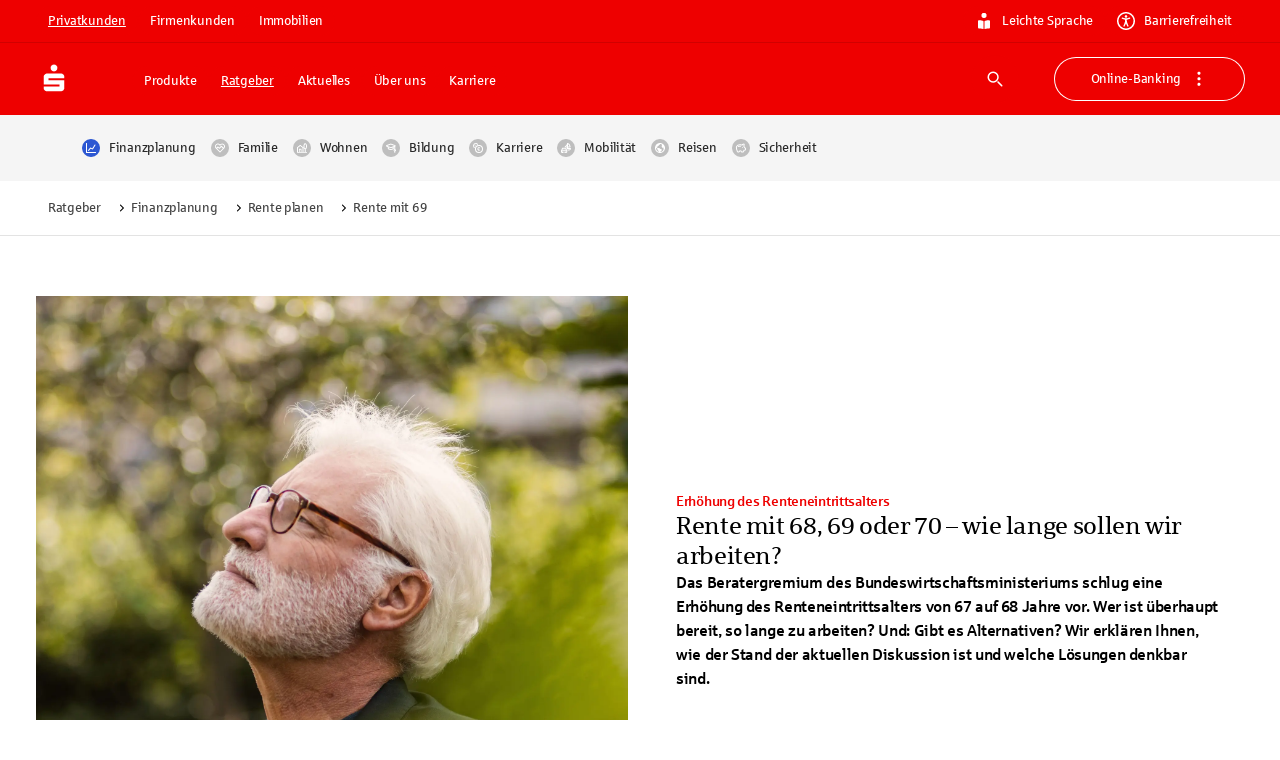

--- FILE ---
content_type: text/html; charset=utf-8
request_url: https://www.sparkasse.de/pk/ratgeber/finanzplanung/rente-planen/rente-mit-69.html
body_size: 79875
content:
<!DOCTYPE html><html lang="de"><head><meta charSet="utf-8" data-next-head=""/><meta name="viewport" content="width=device-width" data-next-head=""/><meta property="og:updated_time" content="2023-06-01T13:12:34.746Z" data-next-head=""/><meta name="x:site_search_category" content="ratgeber" data-next-head=""/><meta name="x:site_search_description" content="Wie lange sollen wir arbeiten?" data-next-head=""/><meta name="x:site_search_image" content="/uploads/senior_mit_bart_im_gruenen_1223864553_2256_1_1_5069x5069_50de1e56bb.jpg" data-next-head=""/><link rel="canonical" href="https://www.sparkasse.de/pk/ratgeber/finanzplanung/rente-planen/rente-mit-69.html" data-next-head=""/><meta property="og:url" content="https://www.sparkasse.de/pk/ratgeber/finanzplanung/rente-planen/rente-mit-69.html" data-next-head=""/><title data-next-head="">Rente mit 69 | Sparkasse.de</title><meta name="description" content="Auf 68, 69 oder 70 Jahre - die Wirtschaft fordert eine Erhöhung des Renteneintrittsalters. Müssen wir so lange arbeiten? Mehr zu den Alternativen." data-next-head=""/><meta name="robots" content="index, follow" data-next-head=""/><meta property="og:title" content="Rente mit 68, 69 oder 70?" data-next-head=""/><meta property="og:description" content="Wie lange sollen wir arbeiten?" data-next-head=""/><meta property="og:locale" content="de_DE" data-next-head=""/><meta property="og:site_name" content="Sparkasse_de" data-next-head=""/><meta property="og:type" content="website" data-next-head=""/><link rel="apple-touch-icon" sizes="180x180" href="/apple-touch-icon.png"/><link rel="icon" type="image/png" sizes="32x32" href="/favicon-32x32.png"/><link rel="icon" type="image/png" sizes="16x16" href="/favicon-16x16.png"/><link rel="manifest" href="/site.webmanifest" crossorigin="use-credentials"/><link rel="mask-icon" href="/safari-pinned-tab.svg" color="#ee0000"/><meta name="theme-color" content="#ee0000"/><meta name="msapplication-TileColor" content="#da532c"/><link data-next-font="size-adjust" rel="preconnect" href="/" crossorigin="anonymous"/><link rel="preload" href="/_next/static/css/cf4df90a9b256512.css" as="style"/><meta name="sentry-trace" content="926850343de8dfc8631afd995947d40f-c3b505a84bc94c37-1"/><meta name="baggage" content="sentry-environment=production,sentry-release=v58.2.0,sentry-public_key=fd2d7b0ae11398023c646ece2e2902c4,sentry-trace_id=926850343de8dfc8631afd995947d40f,sentry-transaction=GET%20%2F%5B%5B...slugs%5D%5D,sentry-sampled=true,sentry-sample_rand=0.709477968509288,sentry-sample_rate=1"/><link rel="stylesheet" href="/_next/static/css/cf4df90a9b256512.css" data-n-g=""/><noscript data-n-css=""></noscript><script defer="" noModule="" src="/_next/static/chunks/polyfills-42372ed130431b0a.js"></script><script defer="" src="/_next/static/chunks/21557.8dbb52524c80d848.js"></script><script defer="" src="/_next/static/chunks/38659.d23ce5b727cf8e6b.js"></script><script defer="" src="/_next/static/chunks/58517.90fe2724e2b8331c.js"></script><script defer="" src="/_next/static/chunks/37963.341b1f832f028c65.js"></script><script defer="" src="/_next/static/chunks/62636.b682aa2975cfc44e.js"></script><script defer="" src="/_next/static/chunks/80378.2f1316c4147be20d.js"></script><script defer="" src="/_next/static/chunks/18554.67fbb2d4c8609871.js"></script><script defer="" src="/_next/static/chunks/33492.9478860ed04ed172.js"></script><script defer="" src="/_next/static/chunks/46989.af23cc2576ca0030.js"></script><script defer="" src="/_next/static/chunks/16704.49ddf4462e33eed7.js"></script><script defer="" src="/_next/static/chunks/77026.44ab9d28a9c9d599.js"></script><script defer="" src="/_next/static/chunks/67900-2669ad2f07908799.js"></script><script defer="" src="/_next/static/chunks/54764-ff23766bdacbfcce.js"></script><script defer="" src="/_next/static/chunks/98593.d9f4df13913a682e.js"></script><script defer="" src="/_next/static/chunks/42117.b7e92350fbd0fcd8.js"></script><script defer="" src="/_next/static/chunks/67171.3c55d7d7b3392ce9.js"></script><script defer="" src="/_next/static/chunks/98226.b69767dde83396c8.js"></script><script defer="" src="/_next/static/chunks/65794-7e34769ac8752126.js"></script><script defer="" src="/_next/static/chunks/29546.0bfedec7b1c4f7d4.js"></script><script defer="" src="/_next/static/chunks/98441.2dd9e8d76b391dfe.js"></script><script defer="" src="/_next/static/chunks/39887.b66625dfa0d46af8.js"></script><script defer="" src="/_next/static/chunks/59005.4ead417ed3f58901.js"></script><script defer="" src="/_next/static/chunks/97742.d2ec2557915a3af2.js"></script><script defer="" src="/_next/static/chunks/23052.b78deb765a6774b9.js"></script><script defer="" src="/_next/static/chunks/36757.f2e2fb7d26f471b5.js"></script><script defer="" src="/_next/static/chunks/68854-739ea68f6d931db6.js"></script><script defer="" src="/_next/static/chunks/77364-4de372880ff1b51f.js"></script><script defer="" src="/_next/static/chunks/57843.bc3b717adcfa8191.js"></script><script defer="" src="/_next/static/chunks/23617.87034a51c938c617.js"></script><script defer="" src="/_next/static/chunks/82816-7f464d4e56387780.js"></script><script defer="" src="/_next/static/chunks/72580.11ef2d543474d2fc.js"></script><script defer="" src="/_next/static/chunks/42903.44ff205912198d64.js"></script><script defer="" src="/_next/static/chunks/51143.3971165d63d5898c.js"></script><script defer="" src="/_next/static/chunks/71165-6ba80a793581f7ac.js"></script><script defer="" src="/_next/static/chunks/55388-69ea80ee2fb8abdc.js"></script><script defer="" src="/_next/static/chunks/73274-b831f5539e708ebc.js"></script><script defer="" src="/_next/static/chunks/21704.d07664be29316a0f.js"></script><script defer="" src="/_next/static/chunks/95557.705155c213298c91.js"></script><script defer="" src="/_next/static/chunks/7562.b18eb7ba7f487093.js"></script><script defer="" src="/_next/static/chunks/73279.7babac7fa581237e.js"></script><script defer="" src="/_next/static/chunks/26831-581616f0b1a3e662.js"></script><script defer="" src="/_next/static/chunks/15916-3dc85caa6cb741d8.js"></script><script defer="" src="/_next/static/chunks/27571-c773816dc37fc20a.js"></script><script defer="" src="/_next/static/chunks/99411-75495aff7e6e89ae.js"></script><script defer="" src="/_next/static/chunks/7108.ba7b669efd4aa477.js"></script><script defer="" src="/_next/static/chunks/18563-4cf8ea166a49ae37.js"></script><script defer="" src="/_next/static/chunks/40042-69eda7fce30ec4c5.js"></script><script defer="" src="/_next/static/chunks/80604.5cbcc3cd4b9b298d.js"></script><script defer="" src="/_next/static/chunks/88568-bfa12001f4338ca4.js"></script><script defer="" src="/_next/static/chunks/50672.e3a71d51324b5b1a.js"></script><script defer="" src="/_next/static/chunks/45453.3d8469e6d27258d0.js"></script><script defer="" src="/_next/static/chunks/92574.40bb2c7866ebd196.js"></script><script defer="" src="/_next/static/chunks/60456.dfcae343284f7ef0.js"></script><script defer="" src="/_next/static/chunks/32490.a24051df461aa695.js"></script><script defer="" src="/_next/static/chunks/28904.5dd85febc0322e36.js"></script><script defer="" src="/_next/static/chunks/53722.4e3baafa997e912f.js"></script><script defer="" src="/_next/static/chunks/562.c12e6f368aed2d15.js"></script><script defer="" src="/_next/static/chunks/99728.37d0021ce7de15a3.js"></script><script defer="" src="/_next/static/chunks/84812.51b6653a9d953d71.js"></script><script defer="" src="/_next/static/chunks/12763.499d80d3e65d6b34.js"></script><script defer="" src="/_next/static/chunks/37612.f6dc076aba0e2a09.js"></script><script defer="" src="/_next/static/chunks/31482.7055ac72253273c5.js"></script><script defer="" src="/_next/static/chunks/12994.55b79f0a63dc366e.js"></script><script defer="" src="/_next/static/chunks/32554.ffba92fc83e8bb3b.js"></script><script defer="" src="/_next/static/chunks/67056.ef1ad8cd08f17ded.js"></script><script defer="" src="/_next/static/chunks/25889.1ac9011e424f84b8.js"></script><script defer="" src="/_next/static/chunks/7872.a2c10209c0f70f61.js"></script><script src="/_next/static/chunks/webpack-ab42d1e22cef8e0d.js" defer=""></script><script src="/_next/static/chunks/framework-c8dfb5624b851eea.js" defer=""></script><script src="/_next/static/chunks/main-6828cb1b431c1643.js" defer=""></script><script src="/_next/static/chunks/pages/_app-cddd1756f30857de.js" defer=""></script><script src="/_next/static/chunks/42388-97b53040f64190ef.js" defer=""></script><script src="/_next/static/chunks/55076-2837a3130a2bb1d7.js" defer=""></script><script src="/_next/static/chunks/pages/%5B%5B...slugs%5D%5D-15d284fce6ef440a.js" defer=""></script><script src="/_next/static/HXvYUfC-O8wkhnKVWX1AJ/_buildManifest.js" defer=""></script><script src="/_next/static/HXvYUfC-O8wkhnKVWX1AJ/_ssgManifest.js" defer=""></script><style id="__jsx-3634222567">:root{--font-sparkasse-regular:'sparkasseRegular', 'sparkasseRegular Fallback';--font-sparkasse-medium:'sparkasseMedium', 'sparkasseMedium Fallback';--font-sparkasse-light:'sparkasseLight', 'sparkasseLight Fallback';--font-sparkasse-serif:'sparkasseSerif', 'sparkasseSerif Fallback';--font-sparkasse-p1:'sparkasseP1', 'sparkasseP1 Fallback';--font-sparkasse-b1:'sparkasseB1', 'sparkasseB1 Fallback';--font-sparkasse-button:'sparkasseB1', 'sparkasseB1 Fallback';--font-sparkasse-body:'sparkasseP1', 'sparkasseP1 Fallback';--font-sparkasse-head:'sparkasseHead', 'sparkasseHead Fallback'}</style><style data-emotion="css-global 0"></style><style data-emotion="css-global 1fix1qe">#nprogress{pointer-events:none;}#nprogress .bar{background:#29d;position:fixed;z-index:1031;top:0;left:0;width:100%;height:2px;}#nprogress .peg{display:block;position:absolute;right:0px;width:100px;height:100%;box-shadow:0 0 10px #29d,0 0 5px #29d;opacity:1;-webkit-transform:rotate(3deg) translate(0px, -4px);-moz-transform:rotate(3deg) translate(0px, -4px);-ms-transform:rotate(3deg) translate(0px, -4px);transform:rotate(3deg) translate(0px, -4px);}#nprogress .spinner{display:block;position:fixed;z-index:1031;top:15px;right:15px;}#nprogress .spinner-icon{width:18px;height:18px;box-sizing:border-box;border:solid 2px transparent;border-top-color:#29d;border-left-color:#29d;border-radius:50%;-webkit-animation:nprogress-spinner 400ms linear infinite;animation:nprogress-spinner 400ms linear infinite;}.nprogress-custom-parent{overflow:hidden;position:relative;}.nprogress-custom-parent #nprogress .spinner{position:absolute;}.nprogress-custom-parent #nprogress .bar{position:absolute;}@-webkit-keyframes nprogress-spinner{0%{-webkit-transform:rotate(0deg);-moz-transform:rotate(0deg);-ms-transform:rotate(0deg);transform:rotate(0deg);}100%{-webkit-transform:rotate(360deg);-moz-transform:rotate(360deg);-ms-transform:rotate(360deg);transform:rotate(360deg);}}@keyframes nprogress-spinner{0%{-webkit-transform:rotate(0deg);-moz-transform:rotate(0deg);-ms-transform:rotate(0deg);transform:rotate(0deg);}100%{-webkit-transform:rotate(360deg);-moz-transform:rotate(360deg);-ms-transform:rotate(360deg);transform:rotate(360deg);}}</style><style data-emotion="css-global whocwz">html{-webkit-font-smoothing:antialiased;-moz-osx-font-smoothing:grayscale;box-sizing:border-box;-webkit-text-size-adjust:100%;}*,*::before,*::after{box-sizing:inherit;}strong,b{font-weight:700;}body{margin:0;color:#000000;font-size:16px;line-height:1.5;font-family:var(--font-sparkasse-p1, SparkasseWebLight, Sparkasse P1, Sparkasse Web);font-weight:400;letter-spacing:-0.02em;background-color:#FFFFFF;}@media (min-width:1440px){body{font-size:24px;}}@media print{body{background-color:#fff;}}body::backdrop{background-color:#FFFFFF;}cite{display:block;}cite::before{content:"„";}cite::after{content:"“";}a{color:inherit;-webkit-text-decoration:none;text-decoration:none;}[role=link]{cursor:pointer;}abbr{-webkit-text-decoration:underline dotted;text-decoration:underline dotted;text-decoration-thickness:1px;text-decoration-color:inherit;text-underline-offset:0.25em;}@-webkit-keyframes loadingDots{0%{opacity:1;-webkit-transform:scale(1.0);-moz-transform:scale(1.0);-ms-transform:scale(1.0);transform:scale(1.0);}70%{opacity:0.75;-webkit-transform:scale(0.5);-moz-transform:scale(0.5);-ms-transform:scale(0.5);transform:scale(0.5);}100%{opacity:1;-webkit-transform:scale(1.0);-moz-transform:scale(1.0);-ms-transform:scale(1.0);transform:scale(1.0);}}@keyframes loadingDots{0%{opacity:1;-webkit-transform:scale(1.0);-moz-transform:scale(1.0);-ms-transform:scale(1.0);transform:scale(1.0);}70%{opacity:0.75;-webkit-transform:scale(0.5);-moz-transform:scale(0.5);-ms-transform:scale(0.5);transform:scale(0.5);}100%{opacity:1;-webkit-transform:scale(1.0);-moz-transform:scale(1.0);-ms-transform:scale(1.0);transform:scale(1.0);}}</style><style data-emotion="css-global 1prfaxn">@-webkit-keyframes mui-auto-fill{from{display:block;}}@keyframes mui-auto-fill{from{display:block;}}@-webkit-keyframes mui-auto-fill-cancel{from{display:block;}}@keyframes mui-auto-fill-cancel{from{display:block;}}</style><style data-emotion="css 1b7dl02 cyn8h5 z2xinu 1hvx5z2 g20br8 30zjfb 69i1ev es1z7x 1cj7otb 1a2mu2j 9lu3bl 1f9h3fi 3bwphi 1l6e05h 1x0oy2e 1od10r1 bmf6zq zk9i78 1c517f7 nc0z8p 5erjg2 u4p24i 16a0ea1 1bm69d4 ty8jgw nymjzb wuo28c 1gq8qtu lohbdc 11hmqpo oo7ee5 1xxmaod 17dgf32 108zve6 1uoihe7 1l1813u 1f2vntb kwk50w 5v83z4 1fele39 v636ex b773dd 1q3nnw3 aev4l1 1w2xk7i 1dozhwt 8fj7kl 1q28y3p yjpbla 1a5632g 1n43fyo 1nwyd2l 1451br9 19n3tl7 ali80x cd2e9a 1eii47 13544k6 144pyzc 1dmhdb0 bi5yn7 lyqshv 15obomd rxcaxf 1rwxkg3 1n5khr6 77lsjt 1xaoiu8 18mchv2 abqyn 15830to 9vd5ud qkrnc9 1oijp01 161hb8i 1ggxnpa 16wgggx era8mk 1ccwr6y 1uq5gd5 2xg3ja 84c2 1ecwg4d xpltrg 1jakpjw 1inoyex 1uamc6l 19dsfby 1oqcnfw 1fkz184 10gyef9 14m9cxa 1fquvdj 1gnx981 1w7gz70 1loo916 8vadzu 1hor9tg ga3w10 cte9lw 1yotuid xrz11v qy363 1nvl6ku zgq6yo pjfivt 1gl9aow vw4cbc gpu399 orl4tr 1pk3sud 1u0x2r3 1hnkbzv 3mpns2 tdpbw0 7is99o ja0t52 grlmjj 1jlnwea p9ki3q 1cbf1l2 bq1cv4 7wtldv z4zrwg 1i1zikf 1vczx2e 1aan0jy 1eig8q8 q01ibd 6ez8eq 80aizc 1hvfbf0 89sc6 1sukhl0 1s6lg7d 14rx426 1h4tzim w1l3do 1bz6ziw 1c5essj iza3zp 155jlbv lyie6t 1911sly dnbxbd to01uh 16yz36u 19lgeh1 khdyir nmld3 t13lsa 65j47q 1w0t03b wwc21z 1c829h0 1gx1fk8 1hsx4bn 1fneon6 2ipnik 14olgo gz9d8e r75dkq qmnjxb s1gbd4 1dqj7ej yfjefy 4xig2p bzs1r2 o9b79t 1tngg0k 234da 1n1vhdr 1hmoxyf n3aom8 129gw94 1t5m6up 1lxwves 1y791ms 10hddr8 pknk1j 1xsuppg ol10w6 92zgnq 1asy3ep 1ez3aeq jyygpn uttomq wdmu9m eejpnt 11tpdp9">.css-1b7dl02{position:fixed;left:0;top:-1000px;z-index:100;width:100%;height:0;}.css-cyn8h5{margin-left:auto;margin-right:auto;padding-top:0px;padding-bottom:0px;max-width:1600px;display:-webkit-box;display:-webkit-flex;display:-ms-flexbox;display:flex;-webkit-flex-direction:column;-ms-flex-direction:column;flex-direction:column;}@media (min-width:0px){.css-cyn8h5{margin-top:48px;margin-bottom:48px;padding-left:18px;padding-right:18px;row-gap:18px;}}@media (min-width:720px){.css-cyn8h5{margin-top:48px;margin-bottom:48px;padding-left:36px;padding-right:36px;row-gap:24px;}}@media (min-width:1080px){.css-cyn8h5{margin-top:60px;margin-bottom:60px;padding-left:36px;padding-right:36px;row-gap:24px;}}@media (min-width:1440px){.css-cyn8h5{margin-top:90px;margin-bottom:90px;padding-left:90px;padding-right:90px;row-gap:48px;}}.css-z2xinu{margin:0;font:inherit;line-height:inherit;letter-spacing:inherit;color:#EE0000;-webkit-text-decoration:underline;text-decoration:underline;text-decoration-color:var(--Link-underlineColor);--Link-underlineColor:rgba(238, 0, 0, 0.4);display:inline;text-decoration-thickness:1px!important;color:#D10000;text-decoration-color:inherit;text-underline-offset:0.25em;word-break:break-word;display:-webkit-box;display:-webkit-flex;display:-ms-flexbox;display:flex;-webkit-box-pack:center;-ms-flex-pack:center;-webkit-justify-content:center;justify-content:center;position:absolute;background:#FFFFFF;z-index:1111;margin-left:auto;margin-right:auto;left:0;right:0;text-align:center;padding:6px 18px 6px 18px;border-bottom-left-radius:6px;border-bottom-right-radius:6px;width:155px;opacity:0;pointer-events:none;}.css-z2xinu:hover{text-decoration-color:inherit;}.css-z2xinu[href^="tel:"]{text-decoration-thickness:1px;}.css-z2xinu:hover{color:#B60000;text-decoration-color:inherit;}.css-z2xinu:active{color:#B60000;text-decoration-color:inherit;}.css-z2xinu:focus-visible{color:#B60000;text-decoration-color:inherit;outline:#0047FF auto 2px;}.css-z2xinu.disabled,.css-z2xinu.disabled:hover,.css-z2xinu.disabled:active,.css-z2xinu.disabled:focus-visible{color:#949494;text-decoration-color:inherit;cursor:not-allowed;}@media (min-width:720px){.css-z2xinu{padding:9px 24px 9px 24px;width:194px;}}.css-z2xinu:focus{opacity:1;}.css-z2xinu:focus-visible{outline:none;pointer-events:auto;border-color:#0047FF;box-shadow:0 0 0 2px #0047FF;}.css-z2xinu:hover{-webkit-text-decoration:underline;text-decoration:underline;color:#292929;}.css-z2xinu:active{-webkit-text-decoration:underline;text-decoration:underline;color:#292929;}.css-1hvx5z2{margin:0;font-size:13px;line-height:1.385;font-family:var(--font-sparkasse-b1, SparkasseWeb, Sparkasse B1, Sparkasse Web);font-weight:400;text-transform:none;letter-spacing:-0.02em;font-family:Sparkasse Medium;color:#292929;word-break:break-word;-webkit-hyphens:auto;-moz-hyphens:auto;-ms-hyphens:auto;hyphens:auto;}@media (min-width:1440px){.css-1hvx5z2{font-size:16px;line-height:1.62;letter-spacing:-0.015em;}}body.if6 .css-1hvx5z2{color:#292929;}.css-g20br8{margin-left:0px;margin-right:0px;margin-top:0px;margin-bottom:0px;padding-left:0px;padding-right:0px;padding-top:0px;padding-bottom:0px;max-width:none;display:flow-root;background-color:#EE0000;color:#FFFFFF;}.css-30zjfb{margin-left:auto;margin-right:auto;margin-top:0px;margin-bottom:0px;padding-top:6px;padding-bottom:6px;max-width:1600px;-webkit-flex-direction:column;-ms-flex-direction:column;flex-direction:column;-webkit-box-pack:center;-ms-flex-pack:center;-webkit-justify-content:center;justify-content:center;width:100%;border-bottom:1px solid;border-bottom-color:#D10000;}@media (min-width:0px){.css-30zjfb{padding-left:18px;padding-right:18px;row-gap:18px;display:none;}}@media (min-width:720px){.css-30zjfb{padding-left:36px;padding-right:36px;row-gap:24px;}}@media (min-width:1080px){.css-30zjfb{padding-left:36px;padding-right:36px;row-gap:24px;display:-webkit-box;display:-webkit-flex;display:-ms-flexbox;display:flex;}}@media (min-width:1440px){.css-30zjfb{padding-left:90px;padding-right:90px;row-gap:48px;display:-webkit-box;display:-webkit-flex;display:-ms-flexbox;display:flex;}}.css-69i1ev{display:-webkit-box;display:-webkit-flex;display:-ms-flexbox;display:flex;-webkit-box-pack:justify;-webkit-justify-content:space-between;justify-content:space-between;-webkit-align-items:center;-webkit-box-align:center;-ms-flex-align:center;align-items:center;}.css-es1z7x{display:-webkit-box;display:-webkit-flex;display:-ms-flexbox;display:flex;-webkit-flex-direction:row;-ms-flex-direction:row;flex-direction:row;margin:0px;padding:0px;-webkit-align-items:center;-webkit-box-align:center;-ms-flex-align:center;align-items:center;list-style:none;}@media (min-width:0px){.css-es1z7x{gap:6px;}}@media (min-width:1080px){.css-es1z7x{gap:9px;}}.css-1cj7otb{display:-webkit-inline-box;display:-webkit-inline-flex;display:-ms-inline-flexbox;display:inline-flex;-webkit-align-items:center;-webkit-box-align:center;-ms-flex-align:center;align-items:center;-webkit-box-pack:center;-ms-flex-pack:center;-webkit-justify-content:center;justify-content:center;position:relative;box-sizing:border-box;-webkit-tap-highlight-color:transparent;background-color:transparent;outline:0;border:0;margin:0;border-radius:0;padding:0;cursor:pointer;-webkit-user-select:none;-moz-user-select:none;-ms-user-select:none;user-select:none;vertical-align:middle;-moz-appearance:none;-webkit-appearance:none;-webkit-text-decoration:none;text-decoration:none;color:inherit;font-size:13px;line-height:1.385;font-family:var(--font-sparkasse-b1, SparkasseWeb, Sparkasse B1, Sparkasse Web);font-weight:400;text-transform:none;letter-spacing:-0.02em;min-width:64px;padding:6px 16px;border:0;border-radius:6px;-webkit-transition:background-color 250ms cubic-bezier(0.4, 0, 0.2, 1) 0ms,box-shadow 250ms cubic-bezier(0.4, 0, 0.2, 1) 0ms,border-color 250ms cubic-bezier(0.4, 0, 0.2, 1) 0ms,color 250ms cubic-bezier(0.4, 0, 0.2, 1) 0ms;transition:background-color 250ms cubic-bezier(0.4, 0, 0.2, 1) 0ms,box-shadow 250ms cubic-bezier(0.4, 0, 0.2, 1) 0ms,border-color 250ms cubic-bezier(0.4, 0, 0.2, 1) 0ms,color 250ms cubic-bezier(0.4, 0, 0.2, 1) 0ms;--variant-textColor:#EE0000;--variant-outlinedColor:#EE0000;--variant-outlinedBorder:rgba(238, 0, 0, 0.5);--variant-containedColor:#FFFFFF;--variant-containedBg:#EE0000;box-shadow:none;-webkit-transition:background-color 250ms cubic-bezier(0.4, 0, 0.2, 1) 0ms,box-shadow 250ms cubic-bezier(0.4, 0, 0.2, 1) 0ms,border-color 250ms cubic-bezier(0.4, 0, 0.2, 1) 0ms;transition:background-color 250ms cubic-bezier(0.4, 0, 0.2, 1) 0ms,box-shadow 250ms cubic-bezier(0.4, 0, 0.2, 1) 0ms,border-color 250ms cubic-bezier(0.4, 0, 0.2, 1) 0ms;text-transform:none;border-width:0;background-color:#EE0000;color:#FFFFFF;box-shadow:inset 0px 0px 0px 1px #EE0000;padding-top:9px;padding-bottom:9px;padding-left:18px;padding-right:18px;border-radius:90px;}.css-1cj7otb::-moz-focus-inner{border-style:none;}.css-1cj7otb.Mui-disabled{pointer-events:none;cursor:default;}@media print{.css-1cj7otb{-webkit-print-color-adjust:exact;color-adjust:exact;}}@media (min-width:1440px){.css-1cj7otb{font-size:16px;line-height:1.62;letter-spacing:-0.015em;}}.css-1cj7otb:hover{-webkit-text-decoration:none;text-decoration:none;}.css-1cj7otb.Mui-disabled{color:rgba(0, 0, 0, 0.26);}@media (hover: hover){.css-1cj7otb:hover{--variant-containedBg:#D10000;--variant-textBg:rgba(238, 0, 0, 0.04);--variant-outlinedBorder:#EE0000;--variant-outlinedBg:rgba(238, 0, 0, 0.04);}}.css-1cj7otb:hover{box-shadow:none;}.css-1cj7otb.Mui-focusVisible{box-shadow:none;}.css-1cj7otb:active{box-shadow:none;}.css-1cj7otb.Mui-disabled{box-shadow:none;}.css-1cj7otb.MuiButton-loading{color:transparent;}.css-1cj7otb.Mui-disabled[type="submit"][aria-disabled="true"]{pointer-events:auto;}.css-1cj7otb.MuiButton-loading .MuiButton-counter{visibility:hidden;}.css-1cj7otb .MuiButton-counter{border-radius:50%;display:inline-block;width:18px;height:18px;}@media (min-width:1440px){.css-1cj7otb .MuiButton-counter{width:24px;height:24px;}}.css-1cj7otb .MuiButton-startCounter{margin-right:9px;}@media (min-width:1440px){.css-1cj7otb .MuiButton-startCounter{margin-right:12px;}}.css-1cj7otb .MuiButton-endCounter{margin-left:9px;}@media (min-width:1440px){.css-1cj7otb .MuiButton-endCounter{margin-left:12px;}}.css-1cj7otb:focus-visible,.css-1cj7otb.Mui-focusVisible{background-color:#EE0000;box-shadow:inset 0px 0px 0px 1px #EE0000;color:#FFFFFF;outline:2px solid #0047FF;outline-offset:2px;}.css-1cj7otb:hover,.css-1cj7otb.Mui-hover{background-color:#D10000;color:#FFFFFF;box-shadow:inset 0px 0px 0px 1px #D10000;}.css-1cj7otb:active,.css-1cj7otb.Mui-active{background-color:#B60000;color:#FFFFFF;box-shadow:inset 0px 0px 0px 1px #B60000;}.css-1cj7otb:disabled,.css-1cj7otb.Mui-disabled{background-color:#E3E3E3;color:#999999;box-shadow:inset 0px 0px 0px 1px #E3E3E3;}.css-1cj7otb.MuiButton-loading{background-color:#B60000;color:transparent;box-shadow:inset 0px 0px 0px 1px #B60000;}.css-1cj7otb.MuiButton-loading .MuiButton-loadingIndicator{color:#FFFFFF;}.css-1cj7otb .MuiButton-counter{background:transparent;color:#FFFFFF;}.css-1cj7otb,.if6 .css-1cj7otb{color:#FFFFFF;}@media (min-width:1440px){.css-1cj7otb{padding-top:12px;padding-bottom:12px;padding-left:24px;padding-right:24px;}}.css-1cj7otb.MuiButton-root{padding-top:6px;padding-bottom:6px;padding-left:12px;padding-right:12px;border-radius:90px;text-decoration-skip-ink:auto;text-underline-offset:0.25em;-webkit-text-decoration:underline;text-decoration:underline;}@media (min-width:1440px){.css-1cj7otb.MuiButton-root{padding-top:6px;padding-bottom:6px;padding-left:18px;padding-right:18px;}}.css-1cj7otb.MuiButton-root:active,.css-1cj7otb.MuiButton-root.Mui-active{-webkit-text-decoration:underline;text-decoration:underline;}.css-1cj7otb.MuiButton-root:not(.css-1cj7otb.MuiButton-root:hover):not(.css-1cj7otb.MuiButton-root.Mui-hover):not(.css-1cj7otb.MuiButton-root:focus-visible):not(.css-1cj7otb.MuiButton-root.Mui-focusVisible):not(.css-1cj7otb.MuiButton-root:disabled):not(.css-1cj7otb.MuiButton-root.Mui-disabled):not(.css-1cj7otb.MuiButton-root.MuiButton-loading){background-color:#B60000;color:#FFFFFF;box-shadow:inset 0px 0px 0px 1px #B60000;}.css-1a2mu2j{display:-webkit-inline-box;display:-webkit-inline-flex;display:-ms-inline-flexbox;display:inline-flex;-webkit-align-items:center;-webkit-box-align:center;-ms-flex-align:center;align-items:center;-webkit-box-pack:center;-ms-flex-pack:center;-webkit-justify-content:center;justify-content:center;position:relative;box-sizing:border-box;-webkit-tap-highlight-color:transparent;background-color:transparent;outline:0;border:0;margin:0;border-radius:0;padding:0;cursor:pointer;-webkit-user-select:none;-moz-user-select:none;-ms-user-select:none;user-select:none;vertical-align:middle;-moz-appearance:none;-webkit-appearance:none;-webkit-text-decoration:none;text-decoration:none;color:inherit;font-size:13px;line-height:1.385;font-family:var(--font-sparkasse-b1, SparkasseWeb, Sparkasse B1, Sparkasse Web);font-weight:400;text-transform:none;letter-spacing:-0.02em;min-width:64px;padding:6px 16px;border:0;border-radius:6px;-webkit-transition:background-color 250ms cubic-bezier(0.4, 0, 0.2, 1) 0ms,box-shadow 250ms cubic-bezier(0.4, 0, 0.2, 1) 0ms,border-color 250ms cubic-bezier(0.4, 0, 0.2, 1) 0ms,color 250ms cubic-bezier(0.4, 0, 0.2, 1) 0ms;transition:background-color 250ms cubic-bezier(0.4, 0, 0.2, 1) 0ms,box-shadow 250ms cubic-bezier(0.4, 0, 0.2, 1) 0ms,border-color 250ms cubic-bezier(0.4, 0, 0.2, 1) 0ms,color 250ms cubic-bezier(0.4, 0, 0.2, 1) 0ms;--variant-textColor:#EE0000;--variant-outlinedColor:#EE0000;--variant-outlinedBorder:rgba(238, 0, 0, 0.5);--variant-containedColor:#FFFFFF;--variant-containedBg:#EE0000;box-shadow:none;-webkit-transition:background-color 250ms cubic-bezier(0.4, 0, 0.2, 1) 0ms,box-shadow 250ms cubic-bezier(0.4, 0, 0.2, 1) 0ms,border-color 250ms cubic-bezier(0.4, 0, 0.2, 1) 0ms;transition:background-color 250ms cubic-bezier(0.4, 0, 0.2, 1) 0ms,box-shadow 250ms cubic-bezier(0.4, 0, 0.2, 1) 0ms,border-color 250ms cubic-bezier(0.4, 0, 0.2, 1) 0ms;text-transform:none;border-width:0;background-color:#EE0000;color:#FFFFFF;box-shadow:inset 0px 0px 0px 1px #EE0000;padding-top:9px;padding-bottom:9px;padding-left:18px;padding-right:18px;border-radius:90px;}.css-1a2mu2j::-moz-focus-inner{border-style:none;}.css-1a2mu2j.Mui-disabled{pointer-events:none;cursor:default;}@media print{.css-1a2mu2j{-webkit-print-color-adjust:exact;color-adjust:exact;}}@media (min-width:1440px){.css-1a2mu2j{font-size:16px;line-height:1.62;letter-spacing:-0.015em;}}.css-1a2mu2j:hover{-webkit-text-decoration:none;text-decoration:none;}.css-1a2mu2j.Mui-disabled{color:rgba(0, 0, 0, 0.26);}@media (hover: hover){.css-1a2mu2j:hover{--variant-containedBg:#D10000;--variant-textBg:rgba(238, 0, 0, 0.04);--variant-outlinedBorder:#EE0000;--variant-outlinedBg:rgba(238, 0, 0, 0.04);}}.css-1a2mu2j:hover{box-shadow:none;}.css-1a2mu2j.Mui-focusVisible{box-shadow:none;}.css-1a2mu2j:active{box-shadow:none;}.css-1a2mu2j.Mui-disabled{box-shadow:none;}.css-1a2mu2j.MuiButton-loading{color:transparent;}.css-1a2mu2j.Mui-disabled[type="submit"][aria-disabled="true"]{pointer-events:auto;}.css-1a2mu2j.MuiButton-loading .MuiButton-counter{visibility:hidden;}.css-1a2mu2j .MuiButton-counter{border-radius:50%;display:inline-block;width:18px;height:18px;}@media (min-width:1440px){.css-1a2mu2j .MuiButton-counter{width:24px;height:24px;}}.css-1a2mu2j .MuiButton-startCounter{margin-right:9px;}@media (min-width:1440px){.css-1a2mu2j .MuiButton-startCounter{margin-right:12px;}}.css-1a2mu2j .MuiButton-endCounter{margin-left:9px;}@media (min-width:1440px){.css-1a2mu2j .MuiButton-endCounter{margin-left:12px;}}.css-1a2mu2j:focus-visible,.css-1a2mu2j.Mui-focusVisible{background-color:#EE0000;box-shadow:inset 0px 0px 0px 1px #EE0000;color:#FFFFFF;outline:2px solid #0047FF;outline-offset:2px;}.css-1a2mu2j:hover,.css-1a2mu2j.Mui-hover{background-color:#D10000;color:#FFFFFF;box-shadow:inset 0px 0px 0px 1px #D10000;}.css-1a2mu2j:active,.css-1a2mu2j.Mui-active{background-color:#B60000;color:#FFFFFF;box-shadow:inset 0px 0px 0px 1px #B60000;}.css-1a2mu2j:disabled,.css-1a2mu2j.Mui-disabled{background-color:#E3E3E3;color:#999999;box-shadow:inset 0px 0px 0px 1px #E3E3E3;}.css-1a2mu2j.MuiButton-loading{background-color:#B60000;color:transparent;box-shadow:inset 0px 0px 0px 1px #B60000;}.css-1a2mu2j.MuiButton-loading .MuiButton-loadingIndicator{color:#FFFFFF;}.css-1a2mu2j .MuiButton-counter{background:transparent;color:#FFFFFF;}.css-1a2mu2j,.if6 .css-1a2mu2j{color:#FFFFFF;}@media (min-width:1440px){.css-1a2mu2j{padding-top:12px;padding-bottom:12px;padding-left:24px;padding-right:24px;}}.css-1a2mu2j.MuiButton-root{padding-top:6px;padding-bottom:6px;padding-left:12px;padding-right:12px;border-radius:90px;text-decoration-skip-ink:auto;text-underline-offset:0.25em;-webkit-text-decoration:none;text-decoration:none;}@media (min-width:1440px){.css-1a2mu2j.MuiButton-root{padding-top:6px;padding-bottom:6px;padding-left:18px;padding-right:18px;}}.css-1a2mu2j.MuiButton-root:active,.css-1a2mu2j.MuiButton-root.Mui-active{-webkit-text-decoration:underline;text-decoration:underline;}.css-9lu3bl{display:-webkit-box;display:-webkit-flex;display:-ms-flexbox;display:flex;padding:0px;margin:0px;}@media (min-width:0px){.css-9lu3bl{gap:24px;}}@media (min-width:1440px){.css-9lu3bl{gap:30px;}}.css-1f9h3fi{-webkit-box-flex:1;-webkit-flex-grow:1;-ms-flex-positive:1;flex-grow:1;display:-webkit-box;display:-webkit-flex;display:-ms-flexbox;display:flex;-webkit-align-items:center;-webkit-box-align:center;-ms-flex-align:center;align-items:center;-webkit-box-pack:center;-ms-flex-pack:center;-webkit-justify-content:center;justify-content:center;}.css-3bwphi{display:inherit;margin-right:8px;margin-left:-4px;margin-left:-2px;margin-right:9px;margin-left:0;}.css-3bwphi>*:nth-of-type(1){font-size:18px;}@media (min-width:1440px){.css-3bwphi{margin-right:12px;}}.css-3bwphi>*:nth-of-type(1){font-size:18px;}@media (min-width:1440px){.css-3bwphi>*:nth-of-type(1){font-size:24px;}}.css-1l6e05h{-webkit-user-select:none;-moz-user-select:none;-ms-user-select:none;user-select:none;width:1em;height:1em;display:inline-block;-webkit-flex-shrink:0;-ms-flex-negative:0;flex-shrink:0;-webkit-transition:fill 200ms cubic-bezier(0.4, 0, 0.2, 1) 0ms;transition:fill 200ms cubic-bezier(0.4, 0, 0.2, 1) 0ms;fill:currentColor;font-size:inherit;}.css-1x0oy2e{margin-left:0px;margin-right:0px;margin-top:0px;margin-bottom:0px;padding-left:0px;padding-right:0px;padding-top:0px;padding-bottom:0px;max-width:none;display:flow-root;position:-webkit-sticky;position:sticky;top:0;z-index:1110;background-color:#EE0000;color:#FFFFFF;}.css-1od10r1{margin-left:auto;margin-right:auto;margin-top:0px;margin-bottom:0px;padding-top:0px;padding-bottom:0px;max-width:1600px;display:-webkit-box;display:-webkit-flex;display:-ms-flexbox;display:flex;-webkit-flex-direction:row;-ms-flex-direction:row;flex-direction:row;-webkit-box-pack:justify;-webkit-justify-content:space-between;justify-content:space-between;-webkit-align-items:center;-webkit-box-align:center;-ms-flex-align:center;align-items:center;}@media (min-width:0px){.css-1od10r1{padding-left:18px;padding-right:18px;row-gap:18px;min-height:72px;}}@media (min-width:720px){.css-1od10r1{padding-left:36px;padding-right:36px;row-gap:24px;}}@media (min-width:1080px){.css-1od10r1{padding-left:36px;padding-right:36px;row-gap:24px;}}@media (min-width:1440px){.css-1od10r1{padding-left:90px;padding-right:90px;row-gap:48px;min-height:104px;}}.css-bmf6zq{display:-webkit-box;display:-webkit-flex;display:-ms-flexbox;display:flex;-webkit-flex-direction:row;-ms-flex-direction:row;flex-direction:row;-webkit-align-items:stretch;-webkit-box-align:stretch;-ms-flex-align:stretch;align-items:stretch;}@media (min-width:0px){.css-bmf6zq{-webkit-align-self:none;-ms-flex-item-align:none;align-self:none;}}@media (min-width:1440px){.css-bmf6zq{-webkit-align-self:stretch;-ms-flex-item-align:stretch;align-self:stretch;}}.css-zk9i78{display:-webkit-box;display:-webkit-flex;display:-ms-flexbox;display:flex;-webkit-align-items:center;-webkit-box-align:center;-ms-flex-align:center;align-items:center;}@media (min-width:0px){.css-zk9i78{width:auto;padding-top:0px;padding-bottom:0px;}}@media (min-width:1080px){.css-zk9i78{width:96px;}}@media (min-width:1440px){.css-zk9i78{width:300px;padding-top:9px;padding-bottom:9px;}}.css-1c517f7{margin:0;font:inherit;line-height:inherit;letter-spacing:inherit;color:#EE0000;-webkit-text-decoration:underline;text-decoration:underline;text-decoration-color:var(--Link-underlineColor);--Link-underlineColor:rgba(238, 0, 0, 0.4);display:inline;text-decoration-thickness:1px!important;color:#D10000;text-decoration-color:inherit;text-underline-offset:0.25em;word-break:break-word;height:100%;width:100%;}.css-1c517f7:hover{text-decoration-color:inherit;}.css-1c517f7[href^="tel:"]{text-decoration-thickness:1px;}.css-1c517f7:hover{color:#B60000;text-decoration-color:inherit;}.css-1c517f7:active{color:#B60000;text-decoration-color:inherit;}.css-1c517f7:focus-visible{color:#B60000;text-decoration-color:inherit;outline:#0047FF auto 2px;}.css-1c517f7.disabled,.css-1c517f7.disabled:hover,.css-1c517f7.disabled:active,.css-1c517f7.disabled:focus-visible{color:#949494;text-decoration-color:inherit;cursor:not-allowed;}@media (min-width:1440px){.css-1c517f7{background-image:url('/assets/tenant_header_logo.svg');background-repeat:no-repeat;-webkit-background-position:left;background-position:left;}}.css-1c517f7 .MuiSvgIcon-root{font-size:36px;color:#FFFFFF;display:block;}@media (min-width:1440px){.css-1c517f7 .MuiSvgIcon-root{display:none;}}@media (min-width:1440px){.css-1c517f7 img{display:none;opacity:0;}}.css-nc0z8p{-webkit-user-select:none;-moz-user-select:none;-ms-user-select:none;user-select:none;width:1em;height:1em;display:inline-block;-webkit-flex-shrink:0;-ms-flex-negative:0;flex-shrink:0;-webkit-transition:fill 200ms cubic-bezier(0.4, 0, 0.2, 1) 0ms;transition:fill 200ms cubic-bezier(0.4, 0, 0.2, 1) 0ms;fill:currentColor;font-size:1.2857142857142856rem;font-size:inherit;}@media (min-width:0px){.css-5erjg2{display:none;}}@media (min-width:1080px){.css-5erjg2{display:-webkit-box;display:-webkit-flex;display:-ms-flexbox;display:flex;padding-top:3px;}}@media (min-width:1440px){.css-5erjg2{padding-top:20px;}}.css-u4p24i{display:-webkit-box;display:-webkit-flex;display:-ms-flexbox;display:flex;-webkit-flex-direction:row;-ms-flex-direction:row;flex-direction:row;-webkit-align-items:center;-webkit-box-align:center;-ms-flex-align:center;align-items:center;}@media (min-width:1080px){.css-16a0ea1{margin-right:36px;}}@media (min-width:0px){.css-16a0ea1 .MuiButtonBase-root{border-radius:36px;}}@media (min-width:720px){.css-16a0ea1 .MuiButtonBase-root{border-radius:36px;}}@media (min-width:1080px){.css-16a0ea1 .MuiButtonBase-root{font-size:24px;height:48px;width:48px;border-radius:48px;}}@media (min-width:1440px){.css-16a0ea1 .MuiButtonBase-root{font-size:24px;height:60px;width:60px;border-radius:60px;}}.css-16a0ea1 .MuiButtonBase-root:focus-visible{box-shadow:inset 0px 0px 0px 1px #0047FF;outline:2px solid #FFFFFF;outline-offset:-3px;color:#FFFFFF;}.css-16a0ea1 .MuiButtonBase-root:active{background:#B60000;}.css-1bm69d4{display:-webkit-inline-box;display:-webkit-inline-flex;display:-ms-inline-flexbox;display:inline-flex;-webkit-align-items:center;-webkit-box-align:center;-ms-flex-align:center;align-items:center;-webkit-box-pack:center;-ms-flex-pack:center;-webkit-justify-content:center;justify-content:center;position:relative;box-sizing:border-box;-webkit-tap-highlight-color:transparent;background-color:transparent;outline:0;border:0;margin:0;border-radius:0;padding:0;cursor:pointer;-webkit-user-select:none;-moz-user-select:none;-ms-user-select:none;user-select:none;vertical-align:middle;-moz-appearance:none;-webkit-appearance:none;-webkit-text-decoration:none;text-decoration:none;color:inherit;text-align:center;-webkit-flex:0 0 auto;-ms-flex:0 0 auto;flex:0 0 auto;font-size:1.2857142857142856rem;padding:8px;border-radius:50%;color:#444444;-webkit-transition:background-color 150ms cubic-bezier(0.4, 0, 0.2, 1) 0ms;transition:background-color 150ms cubic-bezier(0.4, 0, 0.2, 1) 0ms;color:#EE0000;--IconButton-hoverBg:rgba(238, 0, 0, 0.04);padding:0;background-color:#EE0000;color:#FFFFFF;box-shadow:inset 0px 0px 0px 1px #EE0000;width:42px;height:42px;}.css-1bm69d4::-moz-focus-inner{border-style:none;}.css-1bm69d4.Mui-disabled{pointer-events:none;cursor:default;}@media print{.css-1bm69d4{-webkit-print-color-adjust:exact;color-adjust:exact;}}.css-1bm69d4.Mui-disabled{background-color:transparent;color:rgba(0, 0, 0, 0.26);}.css-1bm69d4.MuiIconButton-loading{color:transparent;}.css-1bm69d4:focus-visible,.css-1bm69d4.Mui-focusVisible{background-color:#EE0000;box-shadow:inset 0px 0px 0px 1px #EE0000;color:#FFFFFF;outline:2px solid #0047FF;outline-offset:2px;}.css-1bm69d4:hover,.css-1bm69d4.Mui-hover{background-color:#D10000;color:#FFFFFF;box-shadow:inset 0px 0px 0px 1px #D10000;}.css-1bm69d4:active,.css-1bm69d4.Mui-active{background-color:#B60000;color:#FFFFFF;box-shadow:inset 0px 0px 0px 1px #B60000;}.css-1bm69d4:disabled,.css-1bm69d4.Mui-disabled{background-color:#E3E3E3;color:#999999;box-shadow:inset 0px 0px 0px 1px #E3E3E3;}.css-1bm69d4.MuiButton-loading{background-color:#B60000;color:transparent;box-shadow:inset 0px 0px 0px 1px #B60000;}.css-1bm69d4.MuiButton-loading .MuiButton-loadingIndicator{color:#FFFFFF;}.css-1bm69d4 .MuiButton-counter{background:transparent;color:#FFFFFF;}.css-1bm69d4 .MuiSvgIcon-root{font-size:18px;}@media (min-width:1440px){.css-1bm69d4 .MuiSvgIcon-root{font-size:24px;}}@media (min-width:1440px){.css-1bm69d4{width:62px;height:62px;}}.css-ty8jgw{border:0px solid;clip:rect(0 0 0 0);height:1px;margin:-1px;overflow:hidden;padding:0px;position:absolute;white-space:nowrap;width:1px;}.css-nymjzb{display:none;}@media (min-width:1080px){.css-nymjzb{display:-webkit-box;display:-webkit-flex;display:-ms-flexbox;display:flex;}}.css-wuo28c{display:-webkit-inline-box;display:-webkit-inline-flex;display:-ms-inline-flexbox;display:inline-flex;-webkit-align-items:center;-webkit-box-align:center;-ms-flex-align:center;align-items:center;-webkit-box-pack:center;-ms-flex-pack:center;-webkit-justify-content:center;justify-content:center;position:relative;box-sizing:border-box;-webkit-tap-highlight-color:transparent;background-color:transparent;outline:0;border:0;margin:0;border-radius:0;padding:0;cursor:pointer;-webkit-user-select:none;-moz-user-select:none;-ms-user-select:none;user-select:none;vertical-align:middle;-moz-appearance:none;-webkit-appearance:none;-webkit-text-decoration:none;text-decoration:none;color:inherit;font-size:13px;line-height:1.385;font-family:var(--font-sparkasse-b1, SparkasseWeb, Sparkasse B1, Sparkasse Web);font-weight:400;text-transform:none;letter-spacing:-0.02em;min-width:64px;padding:6px 16px;border:0;border-radius:6px;-webkit-transition:background-color 250ms cubic-bezier(0.4, 0, 0.2, 1) 0ms,box-shadow 250ms cubic-bezier(0.4, 0, 0.2, 1) 0ms,border-color 250ms cubic-bezier(0.4, 0, 0.2, 1) 0ms,color 250ms cubic-bezier(0.4, 0, 0.2, 1) 0ms;transition:background-color 250ms cubic-bezier(0.4, 0, 0.2, 1) 0ms,box-shadow 250ms cubic-bezier(0.4, 0, 0.2, 1) 0ms,border-color 250ms cubic-bezier(0.4, 0, 0.2, 1) 0ms,color 250ms cubic-bezier(0.4, 0, 0.2, 1) 0ms;--variant-textColor:#EE0000;--variant-outlinedColor:#EE0000;--variant-outlinedBorder:rgba(238, 0, 0, 0.5);--variant-containedColor:#FFFFFF;--variant-containedBg:#EE0000;box-shadow:none;-webkit-transition:background-color 250ms cubic-bezier(0.4, 0, 0.2, 1) 0ms,box-shadow 250ms cubic-bezier(0.4, 0, 0.2, 1) 0ms,border-color 250ms cubic-bezier(0.4, 0, 0.2, 1) 0ms;transition:background-color 250ms cubic-bezier(0.4, 0, 0.2, 1) 0ms,box-shadow 250ms cubic-bezier(0.4, 0, 0.2, 1) 0ms,border-color 250ms cubic-bezier(0.4, 0, 0.2, 1) 0ms;text-transform:none;border-width:0;background-color:#EE0000;color:#FFFFFF;box-shadow:inset 0px 0px 0px 1px #EE0000;padding-top:12px;padding-bottom:12px;padding-left:36px;padding-right:36px;border-radius:90px;box-shadow:0px 0px 0px 1px white;}.css-wuo28c::-moz-focus-inner{border-style:none;}.css-wuo28c.Mui-disabled{pointer-events:none;cursor:default;}@media print{.css-wuo28c{-webkit-print-color-adjust:exact;color-adjust:exact;}}@media (min-width:1440px){.css-wuo28c{font-size:16px;line-height:1.62;letter-spacing:-0.015em;}}.css-wuo28c:hover{-webkit-text-decoration:none;text-decoration:none;}.css-wuo28c.Mui-disabled{color:rgba(0, 0, 0, 0.26);}@media (hover: hover){.css-wuo28c:hover{--variant-containedBg:#D10000;--variant-textBg:rgba(238, 0, 0, 0.04);--variant-outlinedBorder:#EE0000;--variant-outlinedBg:rgba(238, 0, 0, 0.04);}}.css-wuo28c:hover{box-shadow:none;}.css-wuo28c.Mui-focusVisible{box-shadow:none;}.css-wuo28c:active{box-shadow:none;}.css-wuo28c.Mui-disabled{box-shadow:none;}.css-wuo28c.MuiButton-loading{color:transparent;}.css-wuo28c.Mui-disabled[type="submit"][aria-disabled="true"]{pointer-events:auto;}.css-wuo28c.MuiButton-loading .MuiButton-counter{visibility:hidden;}.css-wuo28c .MuiButton-counter{border-radius:50%;display:inline-block;width:18px;height:18px;}@media (min-width:1440px){.css-wuo28c .MuiButton-counter{width:24px;height:24px;}}.css-wuo28c .MuiButton-startCounter{margin-right:9px;}@media (min-width:1440px){.css-wuo28c .MuiButton-startCounter{margin-right:12px;}}.css-wuo28c .MuiButton-endCounter{margin-left:9px;}@media (min-width:1440px){.css-wuo28c .MuiButton-endCounter{margin-left:12px;}}.css-wuo28c:focus-visible,.css-wuo28c.Mui-focusVisible{background-color:#EE0000;box-shadow:inset 0px 0px 0px 1px #EE0000;color:#FFFFFF;outline:2px solid #0047FF;outline-offset:2px;}.css-wuo28c:hover,.css-wuo28c.Mui-hover{background-color:#D10000;color:#FFFFFF;box-shadow:inset 0px 0px 0px 1px #D10000;}.css-wuo28c:active,.css-wuo28c.Mui-active{background-color:#B60000;color:#FFFFFF;box-shadow:inset 0px 0px 0px 1px #B60000;}.css-wuo28c:disabled,.css-wuo28c.Mui-disabled{background-color:#E3E3E3;color:#999999;box-shadow:inset 0px 0px 0px 1px #E3E3E3;}.css-wuo28c.MuiButton-loading{background-color:#B60000;color:transparent;box-shadow:inset 0px 0px 0px 1px #B60000;}.css-wuo28c.MuiButton-loading .MuiButton-loadingIndicator{color:#FFFFFF;}.css-wuo28c .MuiButton-counter{background:transparent;color:#FFFFFF;}.css-wuo28c,.if6 .css-wuo28c{color:#FFFFFF;}@media (min-width:1440px){.css-wuo28c{padding-top:18px;padding-bottom:18px;padding-left:48px;padding-right:48px;}}.css-1gq8qtu{display:inherit;margin-right:-4px;margin-left:8px;margin-left:9px;margin-right:0;}.css-1gq8qtu>*:nth-of-type(1){font-size:20px;}@media (min-width:1440px){.css-1gq8qtu{margin-left:12px;}}.css-1gq8qtu>*:nth-of-type(1){font-size:18px;}@media (min-width:1440px){.css-1gq8qtu>*:nth-of-type(1){font-size:24px;}}.css-lohbdc{display:-webkit-box;display:-webkit-flex;display:-ms-flexbox;display:flex;}@media (min-width:1080px){.css-lohbdc{display:none;}}.css-11hmqpo{margin-left:0px;margin-right:0px;margin-top:0px;margin-bottom:0px;padding-left:0px;padding-right:0px;padding-top:0px;padding-bottom:0px;max-width:none;display:flow-root;background-color:#F5F5F5;}.css-oo7ee5{margin-left:auto;margin-right:auto;margin-top:0px;margin-bottom:0px;padding-top:0px;padding-bottom:0px;max-width:1600px;display:-webkit-box;display:-webkit-flex;display:-ms-flexbox;display:flex;-webkit-flex-direction:column;-ms-flex-direction:column;flex-direction:column;-webkit-box-pack:center;-ms-flex-pack:center;-webkit-justify-content:center;justify-content:center;}@media (min-width:0px){.css-oo7ee5{padding-left:18px;padding-right:18px;row-gap:18px;}}@media (min-width:720px){.css-oo7ee5{padding-left:36px;padding-right:36px;row-gap:24px;}}@media (min-width:1080px){.css-oo7ee5{padding-left:36px;padding-right:36px;row-gap:24px;}}@media (min-width:1440px){.css-oo7ee5{padding-left:90px;padding-right:90px;row-gap:48px;}}.css-1xxmaod{display:-webkit-box;display:-webkit-flex;display:-ms-flexbox;display:flex;-webkit-align-items:center;-webkit-box-align:center;-ms-flex-align:center;align-items:center;-webkit-box-pack:center;-ms-flex-pack:center;-webkit-justify-content:center;justify-content:center;}@media (min-width:0px){.css-1xxmaod{gap:18px;}}@media (min-width:1440px){.css-1xxmaod{gap:24px;}}.css-17dgf32{-webkit-box-pack:start;-ms-flex-pack:start;-webkit-justify-content:flex-start;justify-content:flex-start;position:relative;width:100%;overflow:hidden;display:-webkit-box;display:-webkit-flex;display:-ms-flexbox;display:flex;-webkit-mask-image:linear-gradient(to right, transparent, black 9px, black calc(100% - 9px), transparent);mask-image:linear-gradient(to right, transparent, black 9px, black calc(100% - 9px), transparent);-webkit-mask-image:linear-gradient(to right, transparent, black 9px, black calc(100% - 9px), transparent);}.css-108zve6{display:-webkit-box;display:-webkit-flex;display:-ms-flexbox;display:flex;-webkit-flex-direction:column;-ms-flex-direction:column;flex-direction:column;list-style:none;-webkit-align-items:center;-webkit-box-align:center;-ms-flex-align:center;align-items:center;overflow-x:auto;overflow-y:no-scroll;-ms-overflow-style:none;scrollbar-width:none;-webkit-flex-direction:row;-ms-flex-direction:row;flex-direction:row;margin:0px;padding-inline:0px;scroll-padding:0 9px;scroll-snap-type:x mandatory;}@media (min-width:0px){.css-108zve6{padding-top:18px;padding-bottom:18px;gap:18px;}}@media (min-width:720px){.css-108zve6{gap:18px;}}@media (min-width:1080px){.css-108zve6{gap:36px;}}@media (min-width:1440px){.css-108zve6{padding-top:30px;padding-bottom:30px;gap:48px;}}.css-108zve6::-webkit-scrollbar{display:none;}.css-108zve6>*{scroll-snap-align:start;}.css-1uoihe7{display:-webkit-inline-box;display:-webkit-inline-flex;display:-ms-inline-flexbox;display:inline-flex;-webkit-align-items:center;-webkit-box-align:center;-ms-flex-align:center;align-items:center;-webkit-box-pack:center;-ms-flex-pack:center;-webkit-justify-content:center;justify-content:center;position:relative;box-sizing:border-box;-webkit-tap-highlight-color:transparent;background-color:transparent;outline:0;border:0;margin:0;border-radius:0;padding:0;cursor:pointer;-webkit-user-select:none;-moz-user-select:none;-ms-user-select:none;user-select:none;vertical-align:middle;-moz-appearance:none;-webkit-appearance:none;-webkit-text-decoration:none;text-decoration:none;color:inherit;font-size:13px;line-height:1.385;font-family:var(--font-sparkasse-b1, SparkasseWeb, Sparkasse B1, Sparkasse Web);font-weight:400;text-transform:none;letter-spacing:-0.02em;min-width:64px;padding:6px 16px;border:0;border-radius:6px;-webkit-transition:background-color 250ms cubic-bezier(0.4, 0, 0.2, 1) 0ms,box-shadow 250ms cubic-bezier(0.4, 0, 0.2, 1) 0ms,border-color 250ms cubic-bezier(0.4, 0, 0.2, 1) 0ms,color 250ms cubic-bezier(0.4, 0, 0.2, 1) 0ms;transition:background-color 250ms cubic-bezier(0.4, 0, 0.2, 1) 0ms,box-shadow 250ms cubic-bezier(0.4, 0, 0.2, 1) 0ms,border-color 250ms cubic-bezier(0.4, 0, 0.2, 1) 0ms,color 250ms cubic-bezier(0.4, 0, 0.2, 1) 0ms;box-shadow:none;-webkit-transition:background-color 250ms cubic-bezier(0.4, 0, 0.2, 1) 0ms,box-shadow 250ms cubic-bezier(0.4, 0, 0.2, 1) 0ms,border-color 250ms cubic-bezier(0.4, 0, 0.2, 1) 0ms;transition:background-color 250ms cubic-bezier(0.4, 0, 0.2, 1) 0ms,box-shadow 250ms cubic-bezier(0.4, 0, 0.2, 1) 0ms,border-color 250ms cubic-bezier(0.4, 0, 0.2, 1) 0ms;text-transform:none;border-width:0;background-color:transparent;color:#292929;box-shadow:inset 0px 0px 0px 1px transparent;padding-top:9px;padding-bottom:9px;padding-left:18px;padding-right:18px;border-radius:90px;white-space:nowrap;}.css-1uoihe7::-moz-focus-inner{border-style:none;}.css-1uoihe7.Mui-disabled{pointer-events:none;cursor:default;}@media print{.css-1uoihe7{-webkit-print-color-adjust:exact;color-adjust:exact;}}@media (min-width:1440px){.css-1uoihe7{font-size:16px;line-height:1.62;letter-spacing:-0.015em;}}.css-1uoihe7:hover{-webkit-text-decoration:none;text-decoration:none;}.css-1uoihe7.Mui-disabled{color:rgba(0, 0, 0, 0.26);}.css-1uoihe7:hover{box-shadow:none;}.css-1uoihe7.Mui-focusVisible{box-shadow:none;}.css-1uoihe7:active{box-shadow:none;}.css-1uoihe7.Mui-disabled{box-shadow:none;}.css-1uoihe7.MuiButton-loading{color:transparent;}.css-1uoihe7.Mui-disabled[type="submit"][aria-disabled="true"]{pointer-events:auto;}.css-1uoihe7.MuiButton-loading .MuiButton-counter{visibility:hidden;}.css-1uoihe7 .MuiButton-counter{border-radius:50%;display:inline-block;width:18px;height:18px;}@media (min-width:1440px){.css-1uoihe7 .MuiButton-counter{width:24px;height:24px;}}.css-1uoihe7 .MuiButton-startCounter{margin-right:9px;}@media (min-width:1440px){.css-1uoihe7 .MuiButton-startCounter{margin-right:12px;}}.css-1uoihe7 .MuiButton-endCounter{margin-left:9px;}@media (min-width:1440px){.css-1uoihe7 .MuiButton-endCounter{margin-left:12px;}}.css-1uoihe7:focus-visible,.css-1uoihe7.Mui-focusVisible{background-color:transparent;box-shadow:inset 0px 0px 0px 1px transparent;color:#292929;outline:2px solid #0047FF;outline-offset:2px;}.css-1uoihe7:hover,.css-1uoihe7.Mui-hover{background-color:#00000008;color:#222222;box-shadow:inset 0px 0px 0px 1px #00000008;}.css-1uoihe7:active,.css-1uoihe7.Mui-active{background-color:#0000000F;color:#000000;box-shadow:inset 0px 0px 0px 1px #0000000F;}.css-1uoihe7:disabled,.css-1uoihe7.Mui-disabled{background-color:transparent;color:#949494;box-shadow:inset 0px 0px 0px 1px transparent;}.css-1uoihe7.MuiButton-loading{background-color:#0000000F;color:transparent;box-shadow:inset 0px 0px 0px 1px #0000000F;}.css-1uoihe7.MuiButton-loading .MuiButton-loadingIndicator{color:#000000;}.css-1uoihe7 .MuiButton-counter{background:#292929;color:#FFFFFF;}@media (min-width:1440px){.css-1uoihe7{padding-top:12px;padding-bottom:12px;padding-left:24px;padding-right:24px;}}@media (min-width:0px){.css-1uoihe7{padding:6px 9px 6px 6px;}}.css-1l1813u{position:relative;display:-webkit-box;display:-webkit-flex;display:-ms-flexbox;display:flex;-webkit-align-items:center;-webkit-box-align:center;-ms-flex-align:center;align-items:center;-webkit-box-pack:center;-ms-flex-pack:center;-webkit-justify-content:center;justify-content:center;-webkit-flex-shrink:0;-ms-flex-negative:0;flex-shrink:0;width:40px;height:40px;font-family:var(--font-sparkasse-regular, SparkasseWeb, Sparkasse Regular, Sparkasse Web);font-size:1.0714285714285714rem;line-height:1;border-radius:50%;overflow:hidden;-webkit-user-select:none;-moz-user-select:none;-ms-user-select:none;user-select:none;color:#FFFFFF;background-color:#BEBEBE;display:-webkit-box;display:-webkit-flex;display:-ms-flexbox;display:flex;-webkit-box-pack:center;-ms-flex-pack:center;-webkit-justify-content:center;justify-content:center;-webkit-align-content:center;-ms-flex-line-pack:center;align-content:center;}@media (min-width:0px){.css-1l1813u{width:18px;height:18px;}}@media (min-width:1440px){.css-1l1813u{width:24px;height:24px;}}.MuiButton-root:hover .css-1l1813u,.MuiButton-root.Mui-hover .css-1l1813u,.MuiButton-root:active .css-1l1813u,.MuiButton-root.Mui-active .css-1l1813u,.MuiButton-root.active .css-1l1813u,.MuiButton-root[aria-current="page"] .css-1l1813u,.MuiButton-root[aria-current="location"] .css-1l1813u,.MuiButton-root[aria-selected="true"] .css-1l1813u{background-color:#2C57D2;}.css-1f2vntb{-webkit-user-select:none;-moz-user-select:none;-ms-user-select:none;user-select:none;width:1em;height:1em;display:inline-block;-webkit-flex-shrink:0;-ms-flex-negative:0;flex-shrink:0;-webkit-transition:fill 200ms cubic-bezier(0.4, 0, 0.2, 1) 0ms;transition:fill 200ms cubic-bezier(0.4, 0, 0.2, 1) 0ms;fill:currentColor;font-size:inherit;fill:#FFFFFF;}@media (min-width:0px){.css-1f2vntb{font-size:12px;}}@media (min-width:1440px){.css-1f2vntb{font-size:14px;}}.css-kwk50w{position:relative;display:-webkit-box;display:-webkit-flex;display:-ms-flexbox;display:flex;-webkit-align-items:center;-webkit-box-align:center;-ms-flex-align:center;align-items:center;-webkit-box-pack:center;-ms-flex-pack:center;-webkit-justify-content:center;justify-content:center;-webkit-flex-shrink:0;-ms-flex-negative:0;flex-shrink:0;width:40px;height:40px;font-family:var(--font-sparkasse-regular, SparkasseWeb, Sparkasse Regular, Sparkasse Web);font-size:1.0714285714285714rem;line-height:1;border-radius:50%;overflow:hidden;-webkit-user-select:none;-moz-user-select:none;-ms-user-select:none;user-select:none;color:#FFFFFF;background-color:#BEBEBE;display:-webkit-box;display:-webkit-flex;display:-ms-flexbox;display:flex;-webkit-box-pack:center;-ms-flex-pack:center;-webkit-justify-content:center;justify-content:center;-webkit-align-content:center;-ms-flex-line-pack:center;align-content:center;}@media (min-width:0px){.css-kwk50w{width:18px;height:18px;}}@media (min-width:1440px){.css-kwk50w{width:24px;height:24px;}}.MuiButton-root:hover .css-kwk50w,.MuiButton-root.Mui-hover .css-kwk50w,.MuiButton-root:active .css-kwk50w,.MuiButton-root.Mui-active .css-kwk50w,.MuiButton-root.active .css-kwk50w,.MuiButton-root[aria-current="page"] .css-kwk50w,.MuiButton-root[aria-current="location"] .css-kwk50w,.MuiButton-root[aria-selected="true"] .css-kwk50w{background-color:#A3003F;}.css-5v83z4{position:relative;display:-webkit-box;display:-webkit-flex;display:-ms-flexbox;display:flex;-webkit-align-items:center;-webkit-box-align:center;-ms-flex-align:center;align-items:center;-webkit-box-pack:center;-ms-flex-pack:center;-webkit-justify-content:center;justify-content:center;-webkit-flex-shrink:0;-ms-flex-negative:0;flex-shrink:0;width:40px;height:40px;font-family:var(--font-sparkasse-regular, SparkasseWeb, Sparkasse Regular, Sparkasse Web);font-size:1.0714285714285714rem;line-height:1;border-radius:50%;overflow:hidden;-webkit-user-select:none;-moz-user-select:none;-ms-user-select:none;user-select:none;color:#FFFFFF;background-color:#BEBEBE;display:-webkit-box;display:-webkit-flex;display:-ms-flexbox;display:flex;-webkit-box-pack:center;-ms-flex-pack:center;-webkit-justify-content:center;justify-content:center;-webkit-align-content:center;-ms-flex-line-pack:center;align-content:center;}@media (min-width:0px){.css-5v83z4{width:18px;height:18px;}}@media (min-width:1440px){.css-5v83z4{width:24px;height:24px;}}.MuiButton-root:hover .css-5v83z4,.MuiButton-root.Mui-hover .css-5v83z4,.MuiButton-root:active .css-5v83z4,.MuiButton-root.Mui-active .css-5v83z4,.MuiButton-root.active .css-5v83z4,.MuiButton-root[aria-current="page"] .css-5v83z4,.MuiButton-root[aria-current="location"] .css-5v83z4,.MuiButton-root[aria-selected="true"] .css-5v83z4{background-color:#266446;}.css-1fele39{position:relative;display:-webkit-box;display:-webkit-flex;display:-ms-flexbox;display:flex;-webkit-align-items:center;-webkit-box-align:center;-ms-flex-align:center;align-items:center;-webkit-box-pack:center;-ms-flex-pack:center;-webkit-justify-content:center;justify-content:center;-webkit-flex-shrink:0;-ms-flex-negative:0;flex-shrink:0;width:40px;height:40px;font-family:var(--font-sparkasse-regular, SparkasseWeb, Sparkasse Regular, Sparkasse Web);font-size:1.0714285714285714rem;line-height:1;border-radius:50%;overflow:hidden;-webkit-user-select:none;-moz-user-select:none;-ms-user-select:none;user-select:none;color:#FFFFFF;background-color:#BEBEBE;display:-webkit-box;display:-webkit-flex;display:-ms-flexbox;display:flex;-webkit-box-pack:center;-ms-flex-pack:center;-webkit-justify-content:center;justify-content:center;-webkit-align-content:center;-ms-flex-line-pack:center;align-content:center;}@media (min-width:0px){.css-1fele39{width:18px;height:18px;}}@media (min-width:1440px){.css-1fele39{width:24px;height:24px;}}.MuiButton-root:hover .css-1fele39,.MuiButton-root.Mui-hover .css-1fele39,.MuiButton-root:active .css-1fele39,.MuiButton-root.Mui-active .css-1fele39,.MuiButton-root.active .css-1fele39,.MuiButton-root[aria-current="page"] .css-1fele39,.MuiButton-root[aria-current="location"] .css-1fele39,.MuiButton-root[aria-selected="true"] .css-1fele39{background-color:#D14800;}.css-v636ex{position:relative;display:-webkit-box;display:-webkit-flex;display:-ms-flexbox;display:flex;-webkit-align-items:center;-webkit-box-align:center;-ms-flex-align:center;align-items:center;-webkit-box-pack:center;-ms-flex-pack:center;-webkit-justify-content:center;justify-content:center;-webkit-flex-shrink:0;-ms-flex-negative:0;flex-shrink:0;width:40px;height:40px;font-family:var(--font-sparkasse-regular, SparkasseWeb, Sparkasse Regular, Sparkasse Web);font-size:1.0714285714285714rem;line-height:1;border-radius:50%;overflow:hidden;-webkit-user-select:none;-moz-user-select:none;-ms-user-select:none;user-select:none;color:#FFFFFF;background-color:#BEBEBE;display:-webkit-box;display:-webkit-flex;display:-ms-flexbox;display:flex;-webkit-box-pack:center;-ms-flex-pack:center;-webkit-justify-content:center;justify-content:center;-webkit-align-content:center;-ms-flex-line-pack:center;align-content:center;}@media (min-width:0px){.css-v636ex{width:18px;height:18px;}}@media (min-width:1440px){.css-v636ex{width:24px;height:24px;}}.MuiButton-root:hover .css-v636ex,.MuiButton-root.Mui-hover .css-v636ex,.MuiButton-root:active .css-v636ex,.MuiButton-root.Mui-active .css-v636ex,.MuiButton-root.active .css-v636ex,.MuiButton-root[aria-current="page"] .css-v636ex,.MuiButton-root[aria-current="location"] .css-v636ex,.MuiButton-root[aria-selected="true"] .css-v636ex{background-color:#A88400;}.css-b773dd{position:relative;display:-webkit-box;display:-webkit-flex;display:-ms-flexbox;display:flex;-webkit-align-items:center;-webkit-box-align:center;-ms-flex-align:center;align-items:center;-webkit-box-pack:center;-ms-flex-pack:center;-webkit-justify-content:center;justify-content:center;-webkit-flex-shrink:0;-ms-flex-negative:0;flex-shrink:0;width:40px;height:40px;font-family:var(--font-sparkasse-regular, SparkasseWeb, Sparkasse Regular, Sparkasse Web);font-size:1.0714285714285714rem;line-height:1;border-radius:50%;overflow:hidden;-webkit-user-select:none;-moz-user-select:none;-ms-user-select:none;user-select:none;color:#FFFFFF;background-color:#BEBEBE;display:-webkit-box;display:-webkit-flex;display:-ms-flexbox;display:flex;-webkit-box-pack:center;-ms-flex-pack:center;-webkit-justify-content:center;justify-content:center;-webkit-align-content:center;-ms-flex-line-pack:center;align-content:center;}@media (min-width:0px){.css-b773dd{width:18px;height:18px;}}@media (min-width:1440px){.css-b773dd{width:24px;height:24px;}}.MuiButton-root:hover .css-b773dd,.MuiButton-root.Mui-hover .css-b773dd,.MuiButton-root:active .css-b773dd,.MuiButton-root.Mui-active .css-b773dd,.MuiButton-root.active .css-b773dd,.MuiButton-root[aria-current="page"] .css-b773dd,.MuiButton-root[aria-current="location"] .css-b773dd,.MuiButton-root[aria-selected="true"] .css-b773dd{background-color:#387F99;}.css-1q3nnw3{position:relative;display:-webkit-box;display:-webkit-flex;display:-ms-flexbox;display:flex;-webkit-align-items:center;-webkit-box-align:center;-ms-flex-align:center;align-items:center;-webkit-box-pack:center;-ms-flex-pack:center;-webkit-justify-content:center;justify-content:center;-webkit-flex-shrink:0;-ms-flex-negative:0;flex-shrink:0;width:40px;height:40px;font-family:var(--font-sparkasse-regular, SparkasseWeb, Sparkasse Regular, Sparkasse Web);font-size:1.0714285714285714rem;line-height:1;border-radius:50%;overflow:hidden;-webkit-user-select:none;-moz-user-select:none;-ms-user-select:none;user-select:none;color:#FFFFFF;background-color:#BEBEBE;display:-webkit-box;display:-webkit-flex;display:-ms-flexbox;display:flex;-webkit-box-pack:center;-ms-flex-pack:center;-webkit-justify-content:center;justify-content:center;-webkit-align-content:center;-ms-flex-line-pack:center;align-content:center;}@media (min-width:0px){.css-1q3nnw3{width:18px;height:18px;}}@media (min-width:1440px){.css-1q3nnw3{width:24px;height:24px;}}.MuiButton-root:hover .css-1q3nnw3,.MuiButton-root.Mui-hover .css-1q3nnw3,.MuiButton-root:active .css-1q3nnw3,.MuiButton-root.Mui-active .css-1q3nnw3,.MuiButton-root.active .css-1q3nnw3,.MuiButton-root[aria-current="page"] .css-1q3nnw3,.MuiButton-root[aria-current="location"] .css-1q3nnw3,.MuiButton-root[aria-selected="true"] .css-1q3nnw3{background-color:#5A8700;}.css-aev4l1{position:relative;display:-webkit-box;display:-webkit-flex;display:-ms-flexbox;display:flex;-webkit-align-items:center;-webkit-box-align:center;-ms-flex-align:center;align-items:center;-webkit-box-pack:center;-ms-flex-pack:center;-webkit-justify-content:center;justify-content:center;-webkit-flex-shrink:0;-ms-flex-negative:0;flex-shrink:0;width:40px;height:40px;font-family:var(--font-sparkasse-regular, SparkasseWeb, Sparkasse Regular, Sparkasse Web);font-size:1.0714285714285714rem;line-height:1;border-radius:50%;overflow:hidden;-webkit-user-select:none;-moz-user-select:none;-ms-user-select:none;user-select:none;color:#FFFFFF;background-color:#BEBEBE;display:-webkit-box;display:-webkit-flex;display:-ms-flexbox;display:flex;-webkit-box-pack:center;-ms-flex-pack:center;-webkit-justify-content:center;justify-content:center;-webkit-align-content:center;-ms-flex-line-pack:center;align-content:center;}@media (min-width:0px){.css-aev4l1{width:18px;height:18px;}}@media (min-width:1440px){.css-aev4l1{width:24px;height:24px;}}.MuiButton-root:hover .css-aev4l1,.MuiButton-root.Mui-hover .css-aev4l1,.MuiButton-root:active .css-aev4l1,.MuiButton-root.Mui-active .css-aev4l1,.MuiButton-root.active .css-aev4l1,.MuiButton-root[aria-current="page"] .css-aev4l1,.MuiButton-root[aria-current="location"] .css-aev4l1,.MuiButton-root[aria-selected="true"] .css-aev4l1{background-color:#9B348E;}.css-1w2xk7i{margin-left:0px;margin-right:0px;margin-top:0px;margin-bottom:0px;padding-left:0px;padding-right:0px;padding-top:0px;padding-bottom:0px;max-width:none;display:flow-root;border-bottom:1px solid #E3E3E3;background-color:#FFFFFF;}.css-1dozhwt{margin-left:auto;margin-right:auto;margin-top:18px;margin-bottom:18px;padding-top:0px;padding-bottom:0px;max-width:1600px;display:-webkit-box;display:-webkit-flex;display:-ms-flexbox;display:flex;-webkit-flex-direction:row;-ms-flex-direction:row;flex-direction:row;}@media (min-width:0px){.css-1dozhwt{padding-left:18px;padding-right:18px;row-gap:18px;}}@media (min-width:720px){.css-1dozhwt{padding-left:36px;padding-right:36px;row-gap:24px;}}@media (min-width:1080px){.css-1dozhwt{padding-left:36px;padding-right:36px;row-gap:24px;}}@media (min-width:1440px){.css-1dozhwt{padding-left:90px;padding-right:90px;row-gap:48px;}}@media (max-width:719.95px){.css-1dozhwt{width:calc(100% - 2*18px);padding-inline:0px;overflow-x:auto;scrollbar-width:none;}.css-1dozhwt::-webkit-scrollbar{display:none;}}.css-8fj7kl{display:-webkit-box;display:-webkit-flex;display:-ms-flexbox;display:flex;-webkit-align-items:center;-webkit-box-align:center;-ms-flex-align:center;align-items:center;gap:12px;margin-left:12px;}@media (min-width:1440px){.css-8fj7kl{gap:18px;margin-left:18px;}}.css-1q28y3p{margin:0;font:inherit;line-height:inherit;letter-spacing:inherit;color:#EE0000;-webkit-text-decoration:underline;text-decoration:underline;text-decoration-color:var(--Link-underlineColor);--Link-underlineColor:rgba(238, 0, 0, 0.4);display:inline;text-decoration-thickness:1px!important;color:#D10000;text-decoration-color:inherit;text-underline-offset:0.25em;word-break:break-word;border-block:1px solid transparent;white-space:nowrap;-webkit-text-decoration:none;text-decoration:none;font-size:13px;line-height:1.38;font-family:var(--font-sparkasse-regular,SparkasseWeb,Sparkasse Regular,Sparkasse Web,sans-serif);font-weight:400;letter-spacing:-0.02em;color:#444444;}.css-1q28y3p:hover{text-decoration-color:inherit;}.css-1q28y3p[href^="tel:"]{text-decoration-thickness:1px;}.css-1q28y3p:hover{color:#B60000;text-decoration-color:inherit;}.css-1q28y3p:active{color:#B60000;text-decoration-color:inherit;}.css-1q28y3p:focus-visible{color:#B60000;text-decoration-color:inherit;outline:#0047FF auto 2px;}.css-1q28y3p.disabled,.css-1q28y3p.disabled:hover,.css-1q28y3p.disabled:active,.css-1q28y3p.disabled:focus-visible{color:#949494;text-decoration-color:inherit;cursor:not-allowed;}@media (min-width:1440px){.css-1q28y3p{font-size:16px;line-height:1.37;letter-spacing:-0.018em;}}.css-1q28y3p:hover{border-bottom-color:#444444;}body.if6 .css-1q28y3p{font:400 13px/138% SparkasseWeb,Helvetica,Arial,sans-serif;font-family:var(--font-sparkasse-regular,SparkasseWeb,Helvetica,Arial,sans-serif);font-size:13px;font-weight:400;line-height:1.38;letter-spacing:-0.02em;}@media (min-width:1440px){body.if6 .css-1q28y3p{font-size:16px;line-height:1.37;letter-spacing:-0.018em;}}.css-yjpbla{-webkit-user-select:none;-moz-user-select:none;-ms-user-select:none;user-select:none;width:1em;height:1em;display:inline-block;-webkit-flex-shrink:0;-ms-flex-negative:0;flex-shrink:0;-webkit-transition:fill 200ms cubic-bezier(0.4, 0, 0.2, 1) 0ms;transition:fill 200ms cubic-bezier(0.4, 0, 0.2, 1) 0ms;fill:currentColor;font-size:1.2857142857142856rem;}@media (min-width:0px){.css-yjpbla{font-size:18px;}}@media (min-width:1440px){.css-yjpbla{font-size:24px;}}.css-1a5632g{display:grid;grid-template-columns:1fr;grid-template-areas:'media' 'content' 'actions';-webkit-column-gap:36px;column-gap:36px;}@media (min-width:720px){.css-1a5632g{grid-template-columns:6fr 6fr;grid-template-areas:'media content' 'actions actions';-webkit-column-gap:24px;column-gap:24px;}}@media (min-width:1440px){.css-1a5632g{-webkit-column-gap:48px;column-gap:48px;}}.css-1n43fyo{grid-area:media;padding:0px;}.css-1nwyd2l{grid-area:content;display:-webkit-box;display:-webkit-flex;display:-ms-flexbox;display:flex;-webkit-flex-direction:column;-ms-flex-direction:column;flex-direction:column;-webkit-align-self:center;-ms-flex-item-align:center;align-self:center;padding:18px;}@media (min-width:0px){.css-1nwyd2l{row-gap:18px;}}@media (min-width:720px){.css-1nwyd2l{padding:24px;}}@media (min-width:1440px){.css-1nwyd2l{row-gap:36px;}}.css-1451br9{-webkit-order:2;-ms-flex-order:2;order:2;}.css-19n3tl7{margin:0;font-family:var(--font-sparkasse-serif, SparkasseWeb, Sparkasse Serif, Sparkasse Web);font-size:24px;font-weight:400;line-height:1.29;letter-spacing:-0.015em;display:block;word-break:break-word;-webkit-hyphens:auto;-moz-hyphens:auto;-ms-hyphens:auto;hyphens:auto;}@media (min-width:1440px){.css-19n3tl7{font-size:42px;line-height:1.43;letter-spacing:-0.02em;}}.css-ali80x{-webkit-order:1;-ms-flex-order:1;order:1;}.css-cd2e9a{margin:0;font-size:14px;line-height:1.29;font-family:var(--font-sparkasse-medium, SparkasseWebMedium, Sparkasse Medium, Sparkasse Web);font-weight:500;letter-spacing:-0.02em;display:block;color:#EE0000;word-break:break-word;-webkit-hyphens:auto;-moz-hyphens:auto;-ms-hyphens:auto;hyphens:auto;}@media (min-width:1440px){.css-cd2e9a{font-size:20px;line-height:1.3;letter-spacing:-0.025em;}}body.if6 .css-cd2e9a{color:#EE0000;}.css-1eii47{-webkit-order:3;-ms-flex-order:3;order:3;}.css-13544k6{margin:0;font-size:16px;line-height:1.5;font-family:var(--font-sparkasse-medium, SparkasseWebMedium, Sparkasse Medium, Sparkasse Web);font-weight:500;letter-spacing:-0.022em;display:block;word-break:break-word;-webkit-hyphens:auto;-moz-hyphens:auto;-ms-hyphens:auto;hyphens:auto;}@media (min-width:1440px){.css-13544k6{font-size:24px;line-height:1.33;letter-spacing:-0.025em;}}body.if6 .css-13544k6{font:500 16px/150% SparkasseWeb,Helvetica,Arial,sans-serif;font-family:var(--font-sparkasse-medium, SparkasseWebMedium,Helvetica,Arial,sans-serif);font-size:16px;font-weight:500;line-height:1.5;letter-spacing:-0.022em;}@media (min-width:1440px){body.if6 .css-13544k6{font-size:24px;line-height:1.33;letter-spacing:-0.025em;}}body.if6 .css-13544k6{color:#000000;}.css-144pyzc{grid-area:actions;text-align:center;}.css-1dmhdb0{margin-left:auto;margin-right:auto;padding-top:0px;padding-bottom:0px;max-width:980px;row-gap:0px;display:block;-webkit-flex-direction:column;-ms-flex-direction:column;flex-direction:column;}@media (min-width:0px){.css-1dmhdb0{margin-top:48px;margin-bottom:48px;padding-left:18px;padding-right:18px;}}@media (min-width:720px){.css-1dmhdb0{margin-top:48px;margin-bottom:48px;padding-left:36px;padding-right:36px;}}@media (min-width:1080px){.css-1dmhdb0{margin-top:60px;margin-bottom:60px;padding-left:36px;padding-right:36px;}}@media (min-width:1440px){.css-1dmhdb0{margin-top:90px;margin-bottom:90px;padding-left:90px;padding-right:90px;}}.css-bi5yn7{padding-top:0px;padding-bottom:0px;padding-left:0px;padding-right:0px;margin:0px;width:100%;list-style:none;}@media (min-width:0px){.css-bi5yn7{grid-column:span 12;}}@media (min-width:720px){.css-bi5yn7{grid-column:span 12;}}@media (min-width:1080px){.css-bi5yn7{grid-column:span 12;}}@media (min-width:1440px){.css-bi5yn7{grid-column:span 12;}}.css-lyqshv{margin:0;font-size:18px;line-height:1.44;font-family:var(--font-sparkasse-head, Sparkasse Head, Sparkasse Regular, Sparkasse Web);font-weight:700;letter-spacing:0;display:block;color:#000000;word-break:break-word;-webkit-hyphens:auto;-moz-hyphens:auto;-ms-hyphens:auto;hyphens:auto;}@media (min-width:1440px){.css-lyqshv{font-size:30px;line-height:1.4;}}body.if6 .css-lyqshv{font:700 18px/144% SparkasseWeb,Helvetica,Arial,sans-serif;font-family:var(--font-sparkasse-head,SparkasseWeb,Helvetica,Arial,sans-serif);font-size:18px;font-weight:700;line-height:1.44;letter-spacing:0;}@media (min-width:1440px){body.if6 .css-lyqshv{font-size:30px;line-height:1.4;}}@media (min-width:0px){.css-lyqshv{margin-top:18px;margin-bottom:18px;margin-left:18px;margin-right:18px;}}@media (min-width:720px){.css-lyqshv{margin-top:18px;margin-bottom:18px;margin-left:18px;margin-right:18px;}}@media (min-width:1080px){.css-lyqshv{margin-top:18px;margin-bottom:18px;margin-left:18px;margin-right:18px;}}@media (min-width:1440px){.css-lyqshv{margin-top:24px;margin-bottom:24px;margin-left:24px;margin-right:24px;}}body.if6 .css-lyqshv{color:#000000;}@media (min-width:0px){body.if6 .css-lyqshv{margin-top:18px;margin-bottom:18px;margin-left:18px;margin-right:18px;}}@media (min-width:720px){body.if6 .css-lyqshv{margin-top:18px;margin-bottom:18px;margin-left:18px;margin-right:18px;}}@media (min-width:1080px){body.if6 .css-lyqshv{margin-top:18px;margin-bottom:18px;margin-left:18px;margin-right:18px;}}@media (min-width:1440px){body.if6 .css-lyqshv{margin-top:24px;margin-bottom:24px;margin-left:24px;margin-right:24px;}}.css-lyqshv:first-child,body.if6 .css-lyqshv:first-child{margin-top:0px;}.css-lyqshv:last-child,body.if6 .css-lyqshv:last-child{margin-bottom:0px;}.css-15obomd{margin:0;-webkit-flex-shrink:0;-ms-flex-negative:0;flex-shrink:0;border-width:0;border-style:solid;border-color:#E3E3E3;border-bottom-width:thin;border-color:#E3E3E3;grid-column:span 12;}.css-15obomd:before,.css-15obomd:after{border-color:#EE0000;border-block-start-width:1px;}.css-15obomd .MuiDivider-wrapper{border:1px solid;border-color:#EE0000;border-radius:100%;min-width:48px;min-height:48px;display:-webkit-box;display:-webkit-flex;display:-ms-flexbox;display:flex;-webkit-align-items:center;-webkit-box-align:center;-ms-flex-align:center;align-items:center;-webkit-box-pack:center;-ms-flex-pack:center;-webkit-justify-content:center;justify-content:center;}@media (min-width:1440px){.css-15obomd .MuiDivider-wrapper{min-width:90px;min-height:90px;}}.css-rxcaxf{--Grid-columns:12;--Grid-columnSpacing:0px;--Grid-rowSpacing:0px;-webkit-flex-direction:row;-ms-flex-direction:row;flex-direction:row;min-width:0;box-sizing:border-box;display:-webkit-box;display:-webkit-flex;display:-ms-flexbox;display:flex;-webkit-box-flex-wrap:wrap;-webkit-flex-wrap:wrap;-ms-flex-wrap:wrap;flex-wrap:wrap;gap:var(--Grid-rowSpacing) var(--Grid-columnSpacing);-webkit-align-items:center;-webkit-box-align:center;-ms-flex-align:center;align-items:center;color:#000000;}.css-rxcaxf >*{--Grid-parent-columns:12;}.css-rxcaxf >*{--Grid-parent-columnSpacing:0px;}.css-rxcaxf >*{--Grid-parent-rowSpacing:0px;}@media (min-width:0px){.css-rxcaxf{padding:18px;}}@media (min-width:1080px){.css-rxcaxf{padding:18px;}}@media (min-width:1440px){.css-rxcaxf{padding:24px;}}.css-1rwxkg3{margin:0;font-size:13px;line-height:1.385;font-family:var(--font-sparkasse-b1, SparkasseWeb, Sparkasse B1, Sparkasse Web);font-weight:400;text-transform:none;letter-spacing:-0.02em;-webkit-box-flex:1;-webkit-flex-grow:1;-ms-flex-positive:1;flex-grow:1;word-break:break-word;-webkit-hyphens:auto;-moz-hyphens:auto;-ms-hyphens:auto;hyphens:auto;}@media (min-width:1440px){.css-1rwxkg3{font-size:16px;line-height:1.62;letter-spacing:-0.015em;}}.css-1n5khr6{min-width:0;box-sizing:border-box;}.css-77lsjt{-webkit-user-select:none;-moz-user-select:none;-ms-user-select:none;user-select:none;width:1em;height:1em;display:inline-block;-webkit-flex-shrink:0;-ms-flex-negative:0;flex-shrink:0;-webkit-transition:fill 200ms cubic-bezier(0.4, 0, 0.2, 1) 0ms;transition:fill 200ms cubic-bezier(0.4, 0, 0.2, 1) 0ms;fill:currentColor;font-size:1.2857142857142856rem;vertical-align:text-top;}.css-1xaoiu8{-webkit-flex:0 0 auto;-ms-flex:0 0 auto;flex:0 0 auto;-webkit-transition:max-height 500ms cubic-bezier(0.4, 0, 0.6, 1) 0ms;transition:max-height 500ms cubic-bezier(0.4, 0, 0.6, 1) 0ms;max-height:60px;}.css-1xaoiu8 .MuiBackdrop-root{background-color:rgba(0,0,0,0.45);}.css-1xaoiu8 .PortalsCloseButton-Button{position:absolute;top:12px;right:12px;}@media (min-width:720px){.css-1xaoiu8 .PortalsCloseButton-Button{top:24px;right:24px;}}@media (min-width:1080px){.css-1xaoiu8 .PortalsCloseButton-Button{top:36px;right:36px;}}@media (min-width:1440px){.css-1xaoiu8 .PortalsCloseButton-Button{top:40px;right:40px;}}@media (min-width:1440px){.css-1xaoiu8{max-height:72px;}}.css-1xaoiu8 .MuiDrawer-paper{-webkit-transition:max-height 500ms cubic-bezier(0.4, 0, 0.6, 1) 0ms;transition:max-height 500ms cubic-bezier(0.4, 0, 0.6, 1) 0ms;max-height:60px;z-index:1199;}@media (min-width:1440px){.css-1xaoiu8 .MuiDrawer-paper{max-height:72px;}}.css-18mchv2{background-color:#292929;color:#FFFFFF;-webkit-transition:box-shadow 300ms cubic-bezier(0.4, 0, 0.2, 1) 0ms;transition:box-shadow 300ms cubic-bezier(0.4, 0, 0.2, 1) 0ms;box-shadow:var(--Paper-shadow);background-image:var(--Paper-overlay);overflow-y:auto;display:-webkit-box;display:-webkit-flex;display:-ms-flexbox;display:flex;-webkit-flex-direction:column;-ms-flex-direction:column;flex-direction:column;height:100%;-webkit-flex:1 0 auto;-ms-flex:1 0 auto;flex:1 0 auto;z-index:1200;-webkit-overflow-scrolling:touch;position:fixed;top:0;outline:0;top:0;left:0;right:0;height:auto;max-height:100%;border-bottom:1px solid #444444;background-color:#292929;}.css-abqyn{height:0;overflow:hidden;-webkit-transition:height 300ms cubic-bezier(0.4, 0, 0.2, 1) 0ms;transition:height 300ms cubic-bezier(0.4, 0, 0.2, 1) 0ms;visibility:hidden;}.css-15830to{display:-webkit-box;display:-webkit-flex;display:-ms-flexbox;display:flex;width:100%;}.css-9vd5ud{width:100%;}.css-qkrnc9{height:24px;}@media (min-width:1440px){.css-qkrnc9{height:90px;}}.css-1oijp01{width:100%;margin-left:auto;box-sizing:border-box;margin-right:auto;padding-top:24px;padding-bottom:24px;padding-left:36px;padding-right:36px;background-color:#292929;padding-left:0;padding-right:0;padding-top:0;padding-bottom:0;background-color:#292929;}@media (min-width:1440px){.css-1oijp01{max-width:1440px;}}@media (min-width:720px) and (max-width:1439.95px){.css-1oijp01{padding-left:18px;padding-right:18px;max-width:636px;}}@media (min-width:1440px){.css-1oijp01{padding-top:60px;padding-bottom:60px;padding-left:90px;padding-right:90px;}}@media (min-width:720px) and (max-width:1439.95px){.css-1oijp01{padding-left:0;padding-right:0;}}@media (min-width:1440px){.css-1oijp01{padding-left:0;padding-right:0;padding-top:0;padding-bottom:0;}}.css-161hb8i{--Grid-columns:12;--Grid-columnSpacing:0px;--Grid-rowSpacing:0px;-webkit-flex-direction:row;-ms-flex-direction:row;flex-direction:row;min-width:0;box-sizing:border-box;display:-webkit-box;display:-webkit-flex;display:-ms-flexbox;display:flex;-webkit-box-flex-wrap:wrap;-webkit-flex-wrap:wrap;-ms-flex-wrap:wrap;flex-wrap:wrap;gap:var(--Grid-rowSpacing) var(--Grid-columnSpacing);-webkit-align-items:center;-webkit-box-align:center;-ms-flex-align:center;align-items:center;position:relative;height:60px;}.css-161hb8i >*{--Grid-parent-columns:12;}.css-161hb8i >*{--Grid-parent-columnSpacing:0px;}.css-161hb8i >*{--Grid-parent-rowSpacing:0px;}@media (min-width:1440px){.css-161hb8i{height:72px;}}.css-1ggxnpa{position:absolute;left:0;top:0;}.css-16wgggx{margin:0;font-size:13px;line-height:1.38;font-family:var(--font-sparkasse-regular,SparkasseWeb,Sparkasse Regular,Sparkasse Web,sans-serif);font-weight:400;letter-spacing:-0.02em;display:block;color:#AEAEAE;word-break:break-word;-webkit-hyphens:auto;-moz-hyphens:auto;-ms-hyphens:auto;hyphens:auto;}@media (min-width:1440px){.css-16wgggx{font-size:16px;line-height:1.37;letter-spacing:-0.018em;}}body.if6 .css-16wgggx{font:400 13px/138% SparkasseWeb,Helvetica,Arial,sans-serif;font-family:var(--font-sparkasse-regular,SparkasseWeb,Helvetica,Arial,sans-serif);font-size:13px;font-weight:400;line-height:1.38;letter-spacing:-0.02em;}@media (min-width:1440px){body.if6 .css-16wgggx{font-size:16px;line-height:1.37;letter-spacing:-0.018em;}}@media (min-width:0px){.css-16wgggx{margin-top:18px;margin-bottom:18px;margin-left:18px;margin-right:18px;}}@media (min-width:720px){.css-16wgggx{margin-top:18px;margin-bottom:18px;margin-left:18px;margin-right:18px;}}@media (min-width:1080px){.css-16wgggx{margin-top:18px;margin-bottom:18px;margin-left:18px;margin-right:18px;}}@media (min-width:1440px){.css-16wgggx{margin-top:24px;margin-bottom:24px;margin-left:24px;margin-right:24px;}}body.if6 .css-16wgggx{color:#AEAEAE;}@media (min-width:0px){body.if6 .css-16wgggx{margin-top:18px;margin-bottom:18px;margin-left:18px;margin-right:18px;}}@media (min-width:720px){body.if6 .css-16wgggx{margin-top:18px;margin-bottom:18px;margin-left:18px;margin-right:18px;}}@media (min-width:1080px){body.if6 .css-16wgggx{margin-top:18px;margin-bottom:18px;margin-left:18px;margin-right:18px;}}@media (min-width:1440px){body.if6 .css-16wgggx{margin-top:24px;margin-bottom:24px;margin-left:24px;margin-right:24px;}}.css-16wgggx:first-child,body.if6 .css-16wgggx:first-child{margin-top:0px;}.css-16wgggx:last-child,body.if6 .css-16wgggx:last-child{margin-bottom:0px;}.css-era8mk{margin:0;font-family:var(--font-sparkasse-medium, SparkasseWeb, Sparkasse Medium, Sparkasse Web);font-size:13px;font-weight:500;line-height:1.38;letter-spacing:-0.02em;text-transform:none;-webkit-box-flex:1;-webkit-flex-grow:1;-ms-flex-positive:1;flex-grow:1;word-break:break-word;-webkit-hyphens:auto;-moz-hyphens:auto;-ms-hyphens:auto;hyphens:auto;}@media (min-width:1440px){.css-era8mk{font-size:20px;font-weight:500;line-height:1.3;letter-spacing:-0.025em;}}@media (min-width:0px){.css-era8mk{margin-top:18px;margin-bottom:18px;margin-left:18px;margin-right:18px;}}@media (min-width:720px){.css-era8mk{margin-top:18px;margin-bottom:18px;margin-left:18px;margin-right:18px;}}@media (min-width:1080px){.css-era8mk{margin-top:18px;margin-bottom:18px;margin-left:18px;margin-right:18px;}}@media (min-width:1440px){.css-era8mk{margin-top:24px;margin-bottom:24px;margin-left:24px;margin-right:24px;}}@media (min-width:0px){body.if6 .css-era8mk{margin-top:18px;margin-bottom:18px;margin-left:18px;margin-right:18px;}}@media (min-width:720px){body.if6 .css-era8mk{margin-top:18px;margin-bottom:18px;margin-left:18px;margin-right:18px;}}@media (min-width:1080px){body.if6 .css-era8mk{margin-top:18px;margin-bottom:18px;margin-left:18px;margin-right:18px;}}@media (min-width:1440px){body.if6 .css-era8mk{margin-top:24px;margin-bottom:24px;margin-left:24px;margin-right:24px;}}.css-era8mk:first-child,body.if6 .css-era8mk:first-child{margin-top:0px;}.css-era8mk:last-child,body.if6 .css-era8mk:last-child{margin-bottom:0px;}.css-1ccwr6y{line-height:0;padding-left:18px;padding-right:24px;}@media (min-width:1440px){.css-1ccwr6y{padding-left:24px;padding-right:24px;}}.css-1uq5gd5{-webkit-user-select:none;-moz-user-select:none;-ms-user-select:none;user-select:none;width:1em;height:1em;display:inline-block;-webkit-flex-shrink:0;-ms-flex-negative:0;flex-shrink:0;-webkit-transition:fill 200ms cubic-bezier(0.4, 0, 0.2, 1) 0ms;transition:fill 200ms cubic-bezier(0.4, 0, 0.2, 1) 0ms;fill:currentColor;font-size:1.2857142857142856rem;}.css-2xg3ja{margin-top:18px;}@media (min-width:1440px){.css-2xg3ja{margin-top:48px;}}.css-84c2{--Grid-columns:12;--Grid-columnSpacing:0px;--Grid-rowSpacing:0px;-webkit-flex-direction:row;-ms-flex-direction:row;flex-direction:row;min-width:0;box-sizing:border-box;display:-webkit-box;display:-webkit-flex;display:-ms-flexbox;display:flex;-webkit-box-flex-wrap:wrap;-webkit-flex-wrap:wrap;-ms-flex-wrap:wrap;flex-wrap:wrap;gap:var(--Grid-rowSpacing) var(--Grid-columnSpacing);-webkit-align-items:center;-webkit-box-align:center;-ms-flex-align:center;align-items:center;color:#FFFFFF;}.css-84c2 >*{--Grid-parent-columns:12;}.css-84c2 >*{--Grid-parent-columnSpacing:0px;}.css-84c2 >*{--Grid-parent-rowSpacing:0px;}@media (min-width:0px){.css-84c2{padding:18px;}}@media (min-width:1080px){.css-84c2{padding:18px;}}@media (min-width:1440px){.css-84c2{padding:24px;}}.css-1ecwg4d{margin:0;font-size:13px;line-height:1.385;font-family:var(--font-sparkasse-b1, SparkasseWeb, Sparkasse B1, Sparkasse Web);font-weight:400;text-transform:none;letter-spacing:-0.02em;-webkit-box-flex:1;-webkit-flex-grow:1;-ms-flex-positive:1;flex-grow:1;color:#FFFFFF;word-break:break-word;-webkit-hyphens:auto;-moz-hyphens:auto;-ms-hyphens:auto;hyphens:auto;}@media (min-width:1440px){.css-1ecwg4d{font-size:16px;line-height:1.62;letter-spacing:-0.015em;}}body.if6 .css-1ecwg4d{color:#FFFFFF;}.css-xpltrg{--Grid-columns:12;--Grid-columnSpacing:0px;--Grid-rowSpacing:0px;-webkit-flex-direction:row;-ms-flex-direction:row;flex-direction:row;min-width:0;box-sizing:border-box;display:-webkit-box;display:-webkit-flex;display:-ms-flexbox;display:flex;-webkit-box-flex-wrap:wrap;-webkit-flex-wrap:wrap;-ms-flex-wrap:wrap;flex-wrap:wrap;gap:var(--Grid-rowSpacing) var(--Grid-columnSpacing);-webkit-box-pack:justify;-webkit-justify-content:space-between;justify-content:space-between;-webkit-align-items:center;-webkit-box-align:center;-ms-flex-align:center;align-items:center;padding-top:36px;padding-bottom:36px;padding-left:18px;padding-right:18px;}.css-xpltrg >*{--Grid-parent-columns:12;}.css-xpltrg >*{--Grid-parent-columnSpacing:0px;}.css-xpltrg >*{--Grid-parent-rowSpacing:0px;}@media (min-width:1440px){.css-xpltrg{padding-top:48px;padding-bottom:48px;padding-left:24px;padding-right:24px;}}.css-1jakpjw{display:-webkit-box;display:-webkit-flex;display:-ms-flexbox;display:flex;-webkit-flex-direction:row;-ms-flex-direction:row;flex-direction:row;padding-left:0px;max-width:100%;-webkit-box-flex-wrap:wrap;-webkit-flex-wrap:wrap;-ms-flex-wrap:wrap;flex-wrap:wrap;-webkit-box-pack:center;-ms-flex-pack:center;-webkit-justify-content:center;justify-content:center;}@media (min-width:0px){.css-1jakpjw>:not(style):not(style){margin:0;}.css-1jakpjw>:not(style)~:not(style){margin-left:12px;}}@media (min-width:1440px){.css-1jakpjw>:not(style):not(style){margin:0;}.css-1jakpjw>:not(style)~:not(style){margin-left:24px;}}@media (min-width:0px){.css-1jakpjw{row-gap:12px;}}@media (min-width:1440px){.css-1jakpjw{row-gap:24px;}}.css-1inoyex{display:-webkit-inline-box;display:-webkit-inline-flex;display:-ms-inline-flexbox;display:inline-flex;-webkit-align-items:center;-webkit-box-align:center;-ms-flex-align:center;align-items:center;-webkit-box-pack:center;-ms-flex-pack:center;-webkit-justify-content:center;justify-content:center;position:relative;box-sizing:border-box;-webkit-tap-highlight-color:transparent;background-color:transparent;outline:0;border:0;margin:0;border-radius:0;padding:0;cursor:pointer;-webkit-user-select:none;-moz-user-select:none;-ms-user-select:none;user-select:none;vertical-align:middle;-moz-appearance:none;-webkit-appearance:none;-webkit-text-decoration:none;text-decoration:none;color:inherit;text-align:center;-webkit-flex:0 0 auto;-ms-flex:0 0 auto;flex:0 0 auto;font-size:1.2857142857142856rem;padding:8px;border-radius:50%;color:#FFFFFF;-webkit-transition:background-color 150ms cubic-bezier(0.4, 0, 0.2, 1) 0ms;transition:background-color 150ms cubic-bezier(0.4, 0, 0.2, 1) 0ms;padding:0;background-color:transparent;color:#F0F0F0;box-shadow:inset 0px 0px 0px 1px transparent;width:42px;height:42px;}.css-1inoyex::-moz-focus-inner{border-style:none;}.css-1inoyex.Mui-disabled{pointer-events:none;cursor:default;}@media print{.css-1inoyex{-webkit-print-color-adjust:exact;color-adjust:exact;}}.css-1inoyex.Mui-disabled{background-color:transparent;color:rgba(0, 0, 0, 0.26);}.css-1inoyex.MuiIconButton-loading{color:transparent;}.css-1inoyex:focus-visible,.css-1inoyex.Mui-focusVisible{background-color:transparent;box-shadow:inset 0px 0px 0px 1px #88ACFF;color:#F0F0F0;outline:2px solid #0047FF;outline-offset:2px;}.css-1inoyex:hover,.css-1inoyex.Mui-hover{background-color:#FFFFFF08;color:#F5F5F5;box-shadow:inset 0px 0px 0px 1px #FFFFFF08;}.css-1inoyex:active,.css-1inoyex.Mui-active{background-color:#FFFFFF0F;color:#FFFFFF;box-shadow:inset 0px 0px 0px 1px #FFFFFF0F;}.css-1inoyex:disabled,.css-1inoyex.Mui-disabled{background-color:#FFFFFF0F;color:#949494;box-shadow:inset 0px 0px 0px 1px #FFFFFF0F;}.css-1inoyex.MuiButton-loading{background-color:#FFFFFF0F;color:transparent;box-shadow:inset 0px 0px 0px 1px #FFFFFF0F;}.css-1inoyex.MuiButton-loading .MuiButton-loadingIndicator{color:#FFFFFF;}.css-1inoyex .MuiButton-counter{background:#292929;color:#FFFFFF;}.css-1inoyex .MuiSvgIcon-root{font-size:18px;}@media (min-width:1440px){.css-1inoyex .MuiSvgIcon-root{font-size:24px;}}@media (min-width:1440px){.css-1inoyex{width:62px;height:62px;}}.css-1uamc6l{margin:0;font-size:16px;line-height:1.5;font-family:var(--font-sparkasse-p1, SparkasseWebLight, Sparkasse P1, Sparkasse Web);font-weight:400;letter-spacing:-0.02em;color:#444444;word-break:break-word;-webkit-hyphens:auto;-moz-hyphens:auto;-ms-hyphens:auto;hyphens:auto;}@media (min-width:1440px){.css-1uamc6l{font-size:24px;}}@media (min-width:0px){.css-1uamc6l{margin-top:18px;margin-bottom:18px;margin-left:18px;margin-right:18px;}}@media (min-width:720px){.css-1uamc6l{margin-top:18px;margin-bottom:18px;margin-left:18px;margin-right:18px;}}@media (min-width:1080px){.css-1uamc6l{margin-top:18px;margin-bottom:18px;margin-left:18px;margin-right:18px;}}@media (min-width:1440px){.css-1uamc6l{margin-top:24px;margin-bottom:24px;margin-left:24px;margin-right:24px;}}body.if6 .css-1uamc6l{color:#444444;}@media (min-width:0px){body.if6 .css-1uamc6l{margin-top:18px;margin-bottom:18px;margin-left:18px;margin-right:18px;}}@media (min-width:720px){body.if6 .css-1uamc6l{margin-top:18px;margin-bottom:18px;margin-left:18px;margin-right:18px;}}@media (min-width:1080px){body.if6 .css-1uamc6l{margin-top:18px;margin-bottom:18px;margin-left:18px;margin-right:18px;}}@media (min-width:1440px){body.if6 .css-1uamc6l{margin-top:24px;margin-bottom:24px;margin-left:24px;margin-right:24px;}}.css-1uamc6l:first-child,body.if6 .css-1uamc6l:first-child{margin-top:0px;}.css-1uamc6l:last-child,body.if6 .css-1uamc6l:last-child{margin-bottom:0px;}.css-19dsfby{margin:0;font:inherit;line-height:inherit;letter-spacing:inherit;color:#EE0000;-webkit-text-decoration:underline;text-decoration:underline;text-decoration-color:var(--Link-underlineColor);--Link-underlineColor:rgba(238, 0, 0, 0.4);display:inline;text-decoration-thickness:1px!important;color:#D10000;text-decoration-color:inherit;text-underline-offset:0.25em;word-break:break-word;}.css-19dsfby:hover{text-decoration-color:inherit;}.css-19dsfby[href^="tel:"]{text-decoration-thickness:1px;}.css-19dsfby:hover{color:#B60000;text-decoration-color:inherit;}.css-19dsfby:active{color:#B60000;text-decoration-color:inherit;}.css-19dsfby:focus-visible{color:#B60000;text-decoration-color:inherit;outline:#0047FF auto 2px;}.css-19dsfby.disabled,.css-19dsfby.disabled:hover,.css-19dsfby.disabled:active,.css-19dsfby.disabled:focus-visible{color:#949494;text-decoration-color:inherit;cursor:not-allowed;}.css-1oqcnfw{-webkit-user-select:none;-moz-user-select:none;-ms-user-select:none;user-select:none;width:1em;height:1em;display:inline-block;-webkit-flex-shrink:0;-ms-flex-negative:0;flex-shrink:0;-webkit-transition:fill 200ms cubic-bezier(0.4, 0, 0.2, 1) 0ms;transition:fill 200ms cubic-bezier(0.4, 0, 0.2, 1) 0ms;fill:currentColor;font-size:1.2857142857142856rem;font-size:inherit;vertical-align:middle;margin-left:0.25em;margin-top:-0.125em;}.css-1fkz184{margin-left:auto;margin-right:auto;padding-top:0px;padding-bottom:0px;max-width:980px;display:-webkit-box;display:-webkit-flex;display:-ms-flexbox;display:flex;-webkit-flex-direction:column;-ms-flex-direction:column;flex-direction:column;}@media (min-width:0px){.css-1fkz184{margin-top:48px;margin-bottom:48px;padding-left:18px;padding-right:18px;row-gap:18px;}}@media (min-width:720px){.css-1fkz184{margin-top:48px;margin-bottom:48px;padding-left:36px;padding-right:36px;row-gap:24px;}}@media (min-width:1080px){.css-1fkz184{margin-top:60px;margin-bottom:60px;padding-left:36px;padding-right:36px;row-gap:24px;}}@media (min-width:1440px){.css-1fkz184{margin-top:90px;margin-bottom:90px;padding-left:90px;padding-right:90px;row-gap:48px;}}.css-10gyef9{margin:0;-webkit-flex-shrink:0;-ms-flex-negative:0;flex-shrink:0;border-width:0;border-style:solid;border-color:#E3E3E3;border-bottom-width:thin;border-color:#E3E3E3;grid-column:span 12;}.css-10gyef9:before,.css-10gyef9:after{border-color:#EE0000;border-block-start-width:1px;}.css-10gyef9 .MuiDivider-wrapper{border:1px solid;border-color:#EE0000;border-radius:100%;min-width:48px;min-height:48px;display:-webkit-box;display:-webkit-flex;display:-ms-flexbox;display:flex;-webkit-align-items:center;-webkit-box-align:center;-ms-flex-align:center;align-items:center;-webkit-box-pack:center;-ms-flex-pack:center;-webkit-justify-content:center;justify-content:center;}@media (min-width:1440px){.css-10gyef9 .MuiDivider-wrapper{min-width:90px;min-height:90px;}}@media (min-width:0px){.css-10gyef9{margin-bottom:30px;}}@media (min-width:1080px){.css-10gyef9{margin-bottom:30px;}}@media (min-width:1440px){.css-10gyef9{margin-bottom:36px;}}.css-14m9cxa{margin:0;font-size:13px;line-height:1.38;font-family:var(--font-sparkasse-regular,SparkasseWeb,Sparkasse Regular,Sparkasse Web,sans-serif);font-weight:400;letter-spacing:-0.02em;display:block;color:#EE0000;word-break:break-word;-webkit-hyphens:auto;-moz-hyphens:auto;-ms-hyphens:auto;hyphens:auto;}@media (min-width:1440px){.css-14m9cxa{font-size:16px;line-height:1.37;letter-spacing:-0.018em;}}body.if6 .css-14m9cxa{font:400 13px/138% SparkasseWeb,Helvetica,Arial,sans-serif;font-family:var(--font-sparkasse-regular,SparkasseWeb,Helvetica,Arial,sans-serif);font-size:13px;font-weight:400;line-height:1.38;letter-spacing:-0.02em;}@media (min-width:1440px){body.if6 .css-14m9cxa{font-size:16px;line-height:1.37;letter-spacing:-0.018em;}}@media (min-width:0px){.css-14m9cxa{margin-left:18px;margin-right:18px;}}@media (min-width:720px){.css-14m9cxa{margin-left:18px;margin-right:18px;}}@media (min-width:1080px){.css-14m9cxa{margin-left:18px;margin-right:18px;}}@media (min-width:1440px){.css-14m9cxa{margin-left:24px;margin-right:24px;}}body.if6 .css-14m9cxa{color:#EE0000;}@media (min-width:0px){body.if6 .css-14m9cxa{margin-left:18px;margin-right:18px;}}@media (min-width:720px){body.if6 .css-14m9cxa{margin-left:18px;margin-right:18px;}}@media (min-width:1080px){body.if6 .css-14m9cxa{margin-left:18px;margin-right:18px;}}@media (min-width:1440px){body.if6 .css-14m9cxa{margin-left:24px;margin-right:24px;}}.css-1fquvdj{list-style:none;margin:0;padding:0;position:relative;}.css-1fquvdj .MuiListItemAvatar-root{padding-right:12px;}@media (min-width:1440px){.css-1fquvdj .MuiListItemAvatar-root{padding-right:30px;}}.css-1fquvdj .MuiIconButton-root{-webkit-align-self:flex-start;-ms-flex-item-align:flex-start;align-self:flex-start;margin-left:12px;}@media (min-width:1440px){.css-1fquvdj .MuiIconButton-root{margin-left:30px;}}.css-1gnx981{display:-webkit-box;display:-webkit-flex;display:-ms-flexbox;display:flex;-webkit-box-pack:start;-ms-flex-pack:start;-webkit-justify-content:flex-start;justify-content:flex-start;-webkit-align-items:center;-webkit-box-align:center;-ms-flex-align:center;align-items:center;position:relative;-webkit-text-decoration:none;text-decoration:none;width:100%;box-sizing:border-box;text-align:left;padding-top:8px;padding-bottom:8px;padding-top:0;padding-bottom:0;padding-left:18px;}.css-1gnx981:not(:last-child) .MuiListItemText-secondary{margin-bottom:36px;}@media (min-width:1440px){.css-1gnx981:not(:last-child) .MuiListItemText-secondary{margin-bottom:48px;}}@media (min-width:1440px){.css-1gnx981{padding-left:24px;}}.css-1gnx981 .MuiListItemAvatar-root,.css-1gnx981::before{color:#000000;text-align:left;display:-webkit-box;display:-webkit-flex;display:-ms-flexbox;display:flex;min-width:auto;-webkit-align-self:start;-ms-flex-item-align:start;align-self:start;}.css-1w7gz70{min-width:56px;-webkit-flex-shrink:0;-ms-flex-negative:0;flex-shrink:0;}.css-1loo916{-webkit-user-select:none;-moz-user-select:none;-ms-user-select:none;user-select:none;width:1em;height:1em;display:inline-block;-webkit-flex-shrink:0;-ms-flex-negative:0;flex-shrink:0;-webkit-transition:fill 200ms cubic-bezier(0.4, 0, 0.2, 1) 0ms;transition:fill 200ms cubic-bezier(0.4, 0, 0.2, 1) 0ms;fill:currentColor;font-size:1.2857142857142856rem;color:#009864;}.css-8vadzu{-webkit-flex:1 1 auto;-ms-flex:1 1 auto;flex:1 1 auto;min-width:0;margin-top:4px;margin-bottom:4px;margin:0;-webkit-box-flex:0;-webkit-flex-grow:0;-ms-flex-positive:0;flex-grow:0;}.MuiTypography-root:where(.css-8vadzu .MuiListItemText-primary){display:block;}.MuiTypography-root:where(.css-8vadzu .MuiListItemText-secondary){display:block;}.css-8vadzu .MuiListItemText-primary{padding-bottom:0;margin-bottom:18px;}@media (min-width:1440px){.css-8vadzu .MuiListItemText-primary{margin-bottom:24px;}}.css-8vadzu .MuiListItemText-secondary p{margin-left:0;}.css-1hor9tg{margin:0;font-size:16px;line-height:1.5;font-family:var(--font-sparkasse-medium, SparkasseWebMedium, Sparkasse Medium, Sparkasse Web);font-weight:500;letter-spacing:-0.022em;color:inherit;}@media (min-width:1440px){.css-1hor9tg{font-size:24px;line-height:1.33;letter-spacing:-0.025em;}}body.if6 .css-1hor9tg{font:500 16px/150% SparkasseWeb,Helvetica,Arial,sans-serif;font-family:var(--font-sparkasse-medium, SparkasseWebMedium,Helvetica,Arial,sans-serif);font-size:16px;font-weight:500;line-height:1.5;letter-spacing:-0.022em;}@media (min-width:1440px){body.if6 .css-1hor9tg{font-size:24px;line-height:1.33;letter-spacing:-0.025em;}}.css-ga3w10{margin:0;font-size:16px;line-height:1.5;font-family:var(--font-sparkasse-p1, SparkasseWebLight, Sparkasse P1, Sparkasse Web);font-weight:400;letter-spacing:-0.02em;color:#444444;word-break:break-word;-webkit-hyphens:auto;-moz-hyphens:auto;-ms-hyphens:auto;hyphens:auto;}@media (min-width:1440px){.css-ga3w10{font-size:24px;}}@media (min-width:0px){.css-ga3w10{margin-top:18px;margin-bottom:18px;}}@media (min-width:720px){.css-ga3w10{margin-top:18px;margin-bottom:18px;}}@media (min-width:1080px){.css-ga3w10{margin-top:18px;margin-bottom:18px;}}@media (min-width:1440px){.css-ga3w10{margin-top:24px;margin-bottom:24px;}}body.if6 .css-ga3w10{color:#444444;}@media (min-width:0px){body.if6 .css-ga3w10{margin-top:18px;margin-bottom:18px;}}@media (min-width:720px){body.if6 .css-ga3w10{margin-top:18px;margin-bottom:18px;}}@media (min-width:1080px){body.if6 .css-ga3w10{margin-top:18px;margin-bottom:18px;}}@media (min-width:1440px){body.if6 .css-ga3w10{margin-top:24px;margin-bottom:24px;}}.css-ga3w10:first-child,body.if6 .css-ga3w10:first-child{margin-top:0px;}.css-ga3w10:last-child,body.if6 .css-ga3w10:last-child{margin-bottom:0px;}.css-cte9lw{margin:0;-webkit-flex-shrink:0;-ms-flex-negative:0;flex-shrink:0;border-width:0;border-style:solid;border-color:#E3E3E3;border-bottom-width:thin;border-color:#E3E3E3;grid-column:span 12;}.css-cte9lw:before,.css-cte9lw:after{border-color:#EE0000;border-block-start-width:1px;}.css-cte9lw .MuiDivider-wrapper{border:1px solid;border-color:#EE0000;border-radius:100%;min-width:48px;min-height:48px;display:-webkit-box;display:-webkit-flex;display:-ms-flexbox;display:flex;-webkit-align-items:center;-webkit-box-align:center;-ms-flex-align:center;align-items:center;-webkit-box-pack:center;-ms-flex-pack:center;-webkit-justify-content:center;justify-content:center;}@media (min-width:1440px){.css-cte9lw .MuiDivider-wrapper{min-width:90px;min-height:90px;}}@media (min-width:0px){.css-cte9lw{margin-top:30px;}}@media (min-width:1080px){.css-cte9lw{margin-top:30px;}}@media (min-width:1440px){.css-cte9lw{margin-top:36px;}}.css-1yotuid{margin:0;font-size:18px;line-height:1.44;font-family:var(--font-sparkasse-head, Sparkasse Head, Sparkasse Regular, Sparkasse Web);font-weight:700;letter-spacing:0;display:block;word-break:break-word;-webkit-hyphens:auto;-moz-hyphens:auto;-ms-hyphens:auto;hyphens:auto;}@media (min-width:1440px){.css-1yotuid{font-size:30px;line-height:1.4;}}body.if6 .css-1yotuid{font:700 18px/144% SparkasseWeb,Helvetica,Arial,sans-serif;font-family:var(--font-sparkasse-head,SparkasseWeb,Helvetica,Arial,sans-serif);font-size:18px;font-weight:700;line-height:1.44;letter-spacing:0;}@media (min-width:1440px){body.if6 .css-1yotuid{font-size:30px;line-height:1.4;}}@media (min-width:0px){.css-1yotuid{margin-top:18px;margin-bottom:18px;margin-left:18px;margin-right:18px;}}@media (min-width:720px){.css-1yotuid{margin-top:18px;margin-bottom:18px;margin-left:18px;margin-right:18px;}}@media (min-width:1080px){.css-1yotuid{margin-top:18px;margin-bottom:18px;margin-left:18px;margin-right:18px;}}@media (min-width:1440px){.css-1yotuid{margin-top:24px;margin-bottom:24px;margin-left:24px;margin-right:24px;}}body.if6 .css-1yotuid{color:#000000;}@media (min-width:0px){body.if6 .css-1yotuid{margin-top:18px;margin-bottom:18px;margin-left:18px;margin-right:18px;}}@media (min-width:720px){body.if6 .css-1yotuid{margin-top:18px;margin-bottom:18px;margin-left:18px;margin-right:18px;}}@media (min-width:1080px){body.if6 .css-1yotuid{margin-top:18px;margin-bottom:18px;margin-left:18px;margin-right:18px;}}@media (min-width:1440px){body.if6 .css-1yotuid{margin-top:24px;margin-bottom:24px;margin-left:24px;margin-right:24px;}}.css-1yotuid:first-child,body.if6 .css-1yotuid:first-child{margin-top:0px;}.css-1yotuid:last-child,body.if6 .css-1yotuid:last-child{margin-bottom:0px;}.css-xrz11v{display:table;width:100%;border-collapse:collapse;border-spacing:0;border-spacing:0;}.css-xrz11v caption{font-size:13px;line-height:1.44;font-family:var(--font-sparkasse-light, SparkasseWebLight, Sparkasse Light, Sparkasse Web);font-weight:400;letter-spacing:-0.025em;padding:6px;color:#444444;text-align:left;caption-side:bottom;}@media (min-width:1440px){.css-xrz11v caption{font-size:18px;letter-spacing:-0.02em;}}body.if6 .css-xrz11v caption{font:400 13px/144% SparkasseWeb,Helvetica,Arial,sans-serif;font-family:var(--font-sparkasse-light,SparkasseWebLight,Helvetica,Arial,sans-serif);font-size:13px;font-weight:400;line-height:1.44;letter-spacing:-0.025em;}@media (min-width:1440px){body.if6 .css-xrz11v caption{font-size:18px;letter-spacing:-0.02em;}}@media (max-width:719.95px){.css-xrz11v td:first-child{background-color:#F5F5F5;}}.css-qy363{color:inherit;display:table-row;vertical-align:middle;outline:0;}.css-qy363.MuiTableRow-hover:hover{background-color:#f0f0f0;}.css-qy363.Mui-selected{background-color:rgba(238, 0, 0, 0.08);}.css-qy363.Mui-selected:hover{background-color:rgba(238, 0, 0, 0.12);}.css-1nvl6ku{font-size:13px;line-height:1.44;font-family:var(--font-sparkasse-light, SparkasseWebLight, Sparkasse Light, Sparkasse Web);font-weight:400;letter-spacing:-0.025em;display:table-cell;vertical-align:inherit;border-bottom:1px solid rgba(251, 251, 251, 1);text-align:left;padding:16px;border-bottom:1px solid #AEAEAE;}@media (min-width:1440px){.css-1nvl6ku{font-size:18px;letter-spacing:-0.02em;}}body.if6 .css-1nvl6ku{font:400 13px/144% SparkasseWeb,Helvetica,Arial,sans-serif;font-family:var(--font-sparkasse-light,SparkasseWebLight,Helvetica,Arial,sans-serif);font-size:13px;font-weight:400;line-height:1.44;letter-spacing:-0.025em;}@media (min-width:1440px){body.if6 .css-1nvl6ku{font-size:18px;letter-spacing:-0.02em;}}@media (min-width:0px){.css-1nvl6ku{padding:12px;}}@media (min-width:1440px){.css-1nvl6ku{padding:24px;}}@media (max-width:719.95px){.css-1nvl6ku{display:none;}}.css-zgq6yo{margin:0;font-size:13px;line-height:1.38;font-family:var(--font-sparkasse-regular,SparkasseWeb,Sparkasse Regular,Sparkasse Web,sans-serif);font-weight:400;letter-spacing:-0.02em;display:block;margin-bottom:0px;color:#000000;word-break:break-word;-webkit-hyphens:auto;-moz-hyphens:auto;-ms-hyphens:auto;hyphens:auto;}@media (min-width:1440px){.css-zgq6yo{font-size:16px;line-height:1.37;letter-spacing:-0.018em;}}body.if6 .css-zgq6yo{font:400 13px/138% SparkasseWeb,Helvetica,Arial,sans-serif;font-family:var(--font-sparkasse-regular,SparkasseWeb,Helvetica,Arial,sans-serif);font-size:13px;font-weight:400;line-height:1.38;letter-spacing:-0.02em;}@media (min-width:1440px){body.if6 .css-zgq6yo{font-size:16px;line-height:1.37;letter-spacing:-0.018em;}}body.if6 .css-zgq6yo{color:#000000;}.css-pjfivt{font-size:13px;line-height:1.44;font-family:var(--font-sparkasse-light, SparkasseWebLight, Sparkasse Light, Sparkasse Web);font-weight:400;letter-spacing:-0.025em;display:table-cell;vertical-align:inherit;border-bottom:1px solid rgba(251, 251, 251, 1);text-align:left;padding:16px;border-bottom:1px solid #E3E3E3;}@media (min-width:1440px){.css-pjfivt{font-size:18px;letter-spacing:-0.02em;}}body.if6 .css-pjfivt{font:400 13px/144% SparkasseWeb,Helvetica,Arial,sans-serif;font-family:var(--font-sparkasse-light,SparkasseWebLight,Helvetica,Arial,sans-serif);font-size:13px;font-weight:400;line-height:1.44;letter-spacing:-0.025em;}@media (min-width:1440px){body.if6 .css-pjfivt{font-size:18px;letter-spacing:-0.02em;}}@media (min-width:0px){.css-pjfivt{padding:12px;}}@media (min-width:1440px){.css-pjfivt{padding:24px;}}@media (max-width:719.95px){.css-pjfivt{display:block;}.css-pjfivt:first-child{border-top:1px solid #AEAEAE;}.css-pjfivt:last-child{border-bottom:none;margin-bottom:18px;}}.css-1gl9aow{margin:0;font-size:13px;line-height:1.385;font-family:var(--font-sparkasse-b1, SparkasseWeb, Sparkasse B1, Sparkasse Web);font-weight:400;text-transform:none;letter-spacing:-0.02em;color:#000000;word-break:break-word;-webkit-hyphens:auto;-moz-hyphens:auto;-ms-hyphens:auto;hyphens:auto;}@media (min-width:1440px){.css-1gl9aow{font-size:16px;line-height:1.62;letter-spacing:-0.015em;}}@media (min-width:720px){.css-1gl9aow{display:none;}}body.if6 .css-1gl9aow{color:#000000;}.css-vw4cbc{margin:0;font-size:13px;line-height:1.44;font-family:var(--font-sparkasse-light, SparkasseWebLight, Sparkasse Light, Sparkasse Web);font-weight:400;letter-spacing:-0.025em;margin-top:6px;color:#444444;word-break:break-word;-webkit-hyphens:auto;-moz-hyphens:auto;-ms-hyphens:auto;hyphens:auto;}@media (min-width:1440px){.css-vw4cbc{font-size:18px;letter-spacing:-0.02em;}}body.if6 .css-vw4cbc{font:400 13px/144% SparkasseWeb,Helvetica,Arial,sans-serif;font-family:var(--font-sparkasse-light,SparkasseWebLight,Helvetica,Arial,sans-serif);font-size:13px;font-weight:400;line-height:1.44;letter-spacing:-0.025em;}@media (min-width:1440px){body.if6 .css-vw4cbc{font-size:18px;letter-spacing:-0.02em;}}body.if6 .css-vw4cbc{color:#444444;margin-top:6px;}.css-gpu399{margin:0;font:inherit;line-height:inherit;letter-spacing:inherit;font-weight:700;color:#000000;word-break:break-word;-webkit-hyphens:auto;-moz-hyphens:auto;-ms-hyphens:auto;hyphens:auto;}body.if6 .css-gpu399{color:#000000;}.css-orl4tr{display:-webkit-box;display:-webkit-flex;display:-ms-flexbox;display:flex;margin:auto;height:500px;width:100%;max-width:500px;}.css-1pk3sud{border-radius:9px;background-color:#222222;padding-top:36px;padding-left:18px;padding-right:18px;padding-bottom:48px;}@media (min-width:1440px){.css-1pk3sud{padding-top:60px;padding-left:48px;padding-right:48px;padding-bottom:90px;border-radius:12px;}}.css-1u0x2r3{display:-webkit-box;display:-webkit-flex;display:-ms-flexbox;display:flex;-webkit-flex-direction:column;-ms-flex-direction:column;flex-direction:column;}@media (min-width:0px){.css-1u0x2r3{gap:36px;}}@media (min-width:1440px){.css-1u0x2r3{gap:48px;}}.css-1hnkbzv{display:-webkit-box;display:-webkit-flex;display:-ms-flexbox;display:flex;-webkit-flex-direction:column;-ms-flex-direction:column;flex-direction:column;gap:24px;padding-left:18px;padding-right:18px;}.css-3mpns2{margin:0;font-size:18px;line-height:1.44;font-family:var(--font-sparkasse-head, Sparkasse Head, Sparkasse Regular, Sparkasse Web);font-weight:700;letter-spacing:0;display:block;color:#FFFFFF;word-break:break-word;-webkit-hyphens:auto;-moz-hyphens:auto;-ms-hyphens:auto;hyphens:auto;}@media (min-width:1440px){.css-3mpns2{font-size:30px;line-height:1.4;}}body.if6 .css-3mpns2{font:700 18px/144% SparkasseWeb,Helvetica,Arial,sans-serif;font-family:var(--font-sparkasse-head,SparkasseWeb,Helvetica,Arial,sans-serif);font-size:18px;font-weight:700;line-height:1.44;letter-spacing:0;}@media (min-width:1440px){body.if6 .css-3mpns2{font-size:30px;line-height:1.4;}}body.if6 .css-3mpns2{color:#FFFFFF;}.css-tdpbw0{margin:0;font-size:13px;line-height:1.44;font-family:var(--font-sparkasse-light, SparkasseWebLight, Sparkasse Light, Sparkasse Web);font-weight:400;letter-spacing:-0.025em;color:#FFFFFF;word-break:break-word;-webkit-hyphens:auto;-moz-hyphens:auto;-ms-hyphens:auto;hyphens:auto;}@media (min-width:1440px){.css-tdpbw0{font-size:18px;letter-spacing:-0.02em;}}body.if6 .css-tdpbw0{font:400 13px/144% SparkasseWeb,Helvetica,Arial,sans-serif;font-family:var(--font-sparkasse-light,SparkasseWebLight,Helvetica,Arial,sans-serif);font-size:13px;font-weight:400;line-height:1.44;letter-spacing:-0.025em;}@media (min-width:1440px){body.if6 .css-tdpbw0{font-size:18px;letter-spacing:-0.02em;}}body.if6 .css-tdpbw0{color:#FFFFFF;}.css-7is99o{display:-webkit-inline-box;display:-webkit-inline-flex;display:-ms-inline-flexbox;display:inline-flex;-webkit-align-items:center;-webkit-box-align:center;-ms-flex-align:center;align-items:center;-webkit-box-pack:center;-ms-flex-pack:center;-webkit-justify-content:center;justify-content:center;position:relative;box-sizing:border-box;-webkit-tap-highlight-color:transparent;background-color:transparent;outline:0;border:0;margin:0;border-radius:0;padding:0;cursor:pointer;-webkit-user-select:none;-moz-user-select:none;-ms-user-select:none;user-select:none;vertical-align:middle;-moz-appearance:none;-webkit-appearance:none;-webkit-text-decoration:none;text-decoration:none;color:inherit;font-size:13px;line-height:1.385;font-family:var(--font-sparkasse-b1, SparkasseWeb, Sparkasse B1, Sparkasse Web);font-weight:400;text-transform:none;letter-spacing:-0.02em;min-width:64px;padding:6px 16px;border:0;border-radius:6px;-webkit-transition:background-color 250ms cubic-bezier(0.4, 0, 0.2, 1) 0ms,box-shadow 250ms cubic-bezier(0.4, 0, 0.2, 1) 0ms,border-color 250ms cubic-bezier(0.4, 0, 0.2, 1) 0ms,color 250ms cubic-bezier(0.4, 0, 0.2, 1) 0ms;transition:background-color 250ms cubic-bezier(0.4, 0, 0.2, 1) 0ms,box-shadow 250ms cubic-bezier(0.4, 0, 0.2, 1) 0ms,border-color 250ms cubic-bezier(0.4, 0, 0.2, 1) 0ms,color 250ms cubic-bezier(0.4, 0, 0.2, 1) 0ms;--variant-textColor:#EE0000;--variant-outlinedColor:#EE0000;--variant-outlinedBorder:rgba(238, 0, 0, 0.5);--variant-containedColor:#FFFFFF;--variant-containedBg:#EE0000;box-shadow:none;width:100%;-webkit-transition:background-color 250ms cubic-bezier(0.4, 0, 0.2, 1) 0ms,box-shadow 250ms cubic-bezier(0.4, 0, 0.2, 1) 0ms,border-color 250ms cubic-bezier(0.4, 0, 0.2, 1) 0ms;transition:background-color 250ms cubic-bezier(0.4, 0, 0.2, 1) 0ms,box-shadow 250ms cubic-bezier(0.4, 0, 0.2, 1) 0ms,border-color 250ms cubic-bezier(0.4, 0, 0.2, 1) 0ms;text-transform:none;border-width:0;background-color:#EE0000;color:#FFFFFF;box-shadow:inset 0px 0px 0px 1px #EE0000;padding-top:12px;padding-bottom:12px;padding-left:36px;padding-right:36px;border-radius:90px;}.css-7is99o::-moz-focus-inner{border-style:none;}.css-7is99o.Mui-disabled{pointer-events:none;cursor:default;}@media print{.css-7is99o{-webkit-print-color-adjust:exact;color-adjust:exact;}}@media (min-width:1440px){.css-7is99o{font-size:16px;line-height:1.62;letter-spacing:-0.015em;}}.css-7is99o:hover{-webkit-text-decoration:none;text-decoration:none;}.css-7is99o.Mui-disabled{color:rgba(0, 0, 0, 0.26);}@media (hover: hover){.css-7is99o:hover{--variant-containedBg:#D10000;--variant-textBg:rgba(238, 0, 0, 0.04);--variant-outlinedBorder:#EE0000;--variant-outlinedBg:rgba(238, 0, 0, 0.04);}}.css-7is99o:hover{box-shadow:none;}.css-7is99o.Mui-focusVisible{box-shadow:none;}.css-7is99o:active{box-shadow:none;}.css-7is99o.Mui-disabled{box-shadow:none;}.css-7is99o.MuiButton-loading{color:transparent;}.css-7is99o.Mui-disabled[type="submit"][aria-disabled="true"]{pointer-events:auto;}.css-7is99o.MuiButton-loading .MuiButton-counter{visibility:hidden;}.css-7is99o .MuiButton-counter{border-radius:50%;display:inline-block;width:18px;height:18px;}@media (min-width:1440px){.css-7is99o .MuiButton-counter{width:24px;height:24px;}}.css-7is99o .MuiButton-startCounter{margin-right:9px;}@media (min-width:1440px){.css-7is99o .MuiButton-startCounter{margin-right:12px;}}.css-7is99o .MuiButton-endCounter{margin-left:9px;}@media (min-width:1440px){.css-7is99o .MuiButton-endCounter{margin-left:12px;}}.css-7is99o:focus-visible,.css-7is99o.Mui-focusVisible{background-color:#EE0000;box-shadow:inset 0px 0px 0px 1px #EE0000;color:#FFFFFF;outline:2px solid #0047FF;outline-offset:2px;}.css-7is99o:hover,.css-7is99o.Mui-hover{background-color:#D10000;color:#FFFFFF;box-shadow:inset 0px 0px 0px 1px #D10000;}.css-7is99o:active,.css-7is99o.Mui-active{background-color:#B60000;color:#FFFFFF;box-shadow:inset 0px 0px 0px 1px #B60000;}.css-7is99o:disabled,.css-7is99o.Mui-disabled{background-color:#E3E3E3;color:#999999;box-shadow:inset 0px 0px 0px 1px #E3E3E3;}.css-7is99o.MuiButton-loading{background-color:#B60000;color:transparent;box-shadow:inset 0px 0px 0px 1px #B60000;}.css-7is99o.MuiButton-loading .MuiButton-loadingIndicator{color:#FFFFFF;}.css-7is99o .MuiButton-counter{background:transparent;color:#FFFFFF;}.css-7is99o,.if6 .css-7is99o{color:#FFFFFF;}@media (min-width:1440px){.css-7is99o{padding-top:18px;padding-bottom:18px;padding-left:48px;padding-right:48px;}}.css-ja0t52{display:-webkit-box;display:-webkit-flex;display:-ms-flexbox;display:flex;-webkit-flex-direction:column;-ms-flex-direction:column;flex-direction:column;}@media (min-width:0px){.css-ja0t52{row-gap:18px;}}@media (min-width:720px){.css-ja0t52{row-gap:24px;}}@media (min-width:1080px){.css-ja0t52{row-gap:24px;}}@media (min-width:1440px){.css-ja0t52{row-gap:48px;}}.css-grlmjj{display:-webkit-box;display:-webkit-flex;display:-ms-flexbox;display:flex;-webkit-flex-direction:row;-ms-flex-direction:row;flex-direction:row;-webkit-align-items:flex-start;-webkit-box-align:flex-start;-ms-flex-align:flex-start;align-items:flex-start;-webkit-box-pack:justify;-webkit-justify-content:space-between;justify-content:space-between;-webkit-box-flex-wrap:wrap;-webkit-flex-wrap:wrap;-ms-flex-wrap:wrap;flex-wrap:wrap;row-gap:18px;}@media (min-width:0px){.css-grlmjj{-webkit-column-gap:18px;column-gap:18px;}}@media (min-width:720px){.css-grlmjj{-webkit-column-gap:18px;column-gap:18px;}}@media (min-width:1080px){.css-grlmjj{-webkit-column-gap:18px;column-gap:18px;}}@media (min-width:1440px){.css-grlmjj{-webkit-column-gap:24px;column-gap:24px;}}.css-1jlnwea{position:relative;-webkit-flex:1;-ms-flex:1;flex:1;}.css-p9ki3q{margin:0;font-size:18px;line-height:1.44;font-family:var(--font-sparkasse-head, Sparkasse Head, Sparkasse Regular, Sparkasse Web);font-weight:700;letter-spacing:0;display:block;word-break:break-word;-webkit-hyphens:auto;-moz-hyphens:auto;-ms-hyphens:auto;hyphens:auto;}@media (min-width:1440px){.css-p9ki3q{font-size:30px;line-height:1.4;}}body.if6 .css-p9ki3q{font:700 18px/144% SparkasseWeb,Helvetica,Arial,sans-serif;font-family:var(--font-sparkasse-head,SparkasseWeb,Helvetica,Arial,sans-serif);font-size:18px;font-weight:700;line-height:1.44;letter-spacing:0;}@media (min-width:1440px){body.if6 .css-p9ki3q{font-size:30px;line-height:1.4;}}@media (min-width:0px){.css-p9ki3q{margin-left:18px;margin-right:18px;}}@media (min-width:720px){.css-p9ki3q{margin-left:18px;margin-right:18px;}}@media (min-width:1080px){.css-p9ki3q{margin-left:18px;margin-right:18px;}}@media (min-width:1440px){.css-p9ki3q{margin-left:24px;margin-right:24px;}}body.if6 .css-p9ki3q{color:#000000;}@media (min-width:0px){body.if6 .css-p9ki3q{margin-left:18px;margin-right:18px;}}@media (min-width:720px){body.if6 .css-p9ki3q{margin-left:18px;margin-right:18px;}}@media (min-width:1080px){body.if6 .css-p9ki3q{margin-left:18px;margin-right:18px;}}@media (min-width:1440px){body.if6 .css-p9ki3q{margin-left:24px;margin-right:24px;}}.css-1cbf1l2{height:0;overflow:hidden;-webkit-transition:height 300ms cubic-bezier(0.4, 0, 0.2, 1) 0ms;transition:height 300ms cubic-bezier(0.4, 0, 0.2, 1) 0ms;height:auto;overflow:visible;}.css-bq1cv4{display:grid;grid-template-columns:repeat(12, 1fr);margin-top:0px;margin-bottom:0px;padding-left:0px;}@media (min-width:0px){.css-bq1cv4{row-gap:36px;-webkit-column-gap:18px;column-gap:18px;}}@media (min-width:720px){.css-bq1cv4{row-gap:36px;-webkit-column-gap:24px;column-gap:24px;}}@media (min-width:1080px){.css-bq1cv4{row-gap:36px;-webkit-column-gap:24px;column-gap:24px;}}@media (min-width:1440px){.css-bq1cv4{row-gap:48px;-webkit-column-gap:48px;column-gap:48px;}}.css-7wtldv{padding-top:0px;padding-bottom:0px;padding-left:0px;padding-right:0px;display:-webkit-box;display:-webkit-flex;display:-ms-flexbox;display:flex;-webkit-flex-direction:column;-ms-flex-direction:column;flex-direction:column;}@media (min-width:0px){.css-7wtldv{grid-column:span 12;row-gap:36px;}}@media (min-width:720px){.css-7wtldv{grid-column:span 4;row-gap:36px;}}@media (min-width:1080px){.css-7wtldv{grid-column:span 4;row-gap:36px;}}@media (min-width:1440px){.css-7wtldv{grid-column:span 4;row-gap:48px;}}.css-z4zrwg{background-color:#FFFFFF;color:#000000;-webkit-transition:box-shadow 300ms cubic-bezier(0.4, 0, 0.2, 1) 0ms;transition:box-shadow 300ms cubic-bezier(0.4, 0, 0.2, 1) 0ms;display:grid;overflow:hidden;height:100%;-webkit-align-content:start;-ms-flex-line-pack:start;align-content:start;grid-row-gap:18px;cursor:pointer;}.css-z4zrwg .MuiCardMedia-root{min-width:100%;}.css-z4zrwg .MuiCardHeader-tag{display:none;}@media (min-width:1440px){.css-z4zrwg{grid-row-gap:24px;}}@media (min-width:0px){.css-z4zrwg{padding-top:18px;}}@media (min-width:1080px){.css-z4zrwg{padding-top:0px;}}@media (min-width:1440px){.css-z4zrwg{padding-top:0px;}}.css-1i1zikf{display:block;-webkit-background-size:cover;background-size:cover;background-repeat:no-repeat;-webkit-background-position:center;background-position:center;display:block;aspect-ratio:16/9;position:relative;}.css-1vczx2e{display:-webkit-box;display:-webkit-flex;display:-ms-flexbox;display:flex;-webkit-align-items:center;-webkit-box-align:center;-ms-flex-align:center;align-items:center;padding:16px;padding:0;}.css-1aan0jy{-webkit-flex:1 1 auto;-ms-flex:1 1 auto;flex:1 1 auto;}.MuiTypography-root:where(.css-1aan0jy .MuiCardHeader-title){display:block;}.MuiTypography-root:where(.css-1aan0jy .MuiCardHeader-subheader){display:block;}.css-1eig8q8{margin:0;font-size:14px;line-height:1.29;font-family:var(--font-sparkasse-medium, SparkasseWebMedium, Sparkasse Medium, Sparkasse Web);font-weight:500;letter-spacing:-0.02em;}@media (min-width:1440px){.css-1eig8q8{font-size:20px;line-height:1.3;letter-spacing:-0.025em;}}.css-q01ibd{margin:0;font-size:14px;line-height:1.29;font-family:var(--font-sparkasse-medium, SparkasseWebMedium, Sparkasse Medium, Sparkasse Web);font-weight:500;letter-spacing:-0.02em;display:block;color:#000000;word-break:break-word;-webkit-hyphens:auto;-moz-hyphens:auto;-ms-hyphens:auto;hyphens:auto;}@media (min-width:1440px){.css-q01ibd{font-size:20px;line-height:1.3;letter-spacing:-0.025em;}}body.if6 .css-q01ibd{color:#000000;}.css-6ez8eq{margin:0;font-size:13px;line-height:1.38;font-family:var(--font-sparkasse-regular,SparkasseWeb,Sparkasse Regular,Sparkasse Web,sans-serif);font-weight:400;letter-spacing:-0.02em;display:block;color:#EE0000;word-break:break-word;-webkit-hyphens:auto;-moz-hyphens:auto;-ms-hyphens:auto;hyphens:auto;}@media (min-width:1440px){.css-6ez8eq{font-size:16px;line-height:1.37;letter-spacing:-0.018em;}}body.if6 .css-6ez8eq{font:400 13px/138% SparkasseWeb,Helvetica,Arial,sans-serif;font-family:var(--font-sparkasse-regular,SparkasseWeb,Helvetica,Arial,sans-serif);font-size:13px;font-weight:400;line-height:1.38;letter-spacing:-0.02em;}@media (min-width:1440px){body.if6 .css-6ez8eq{font-size:16px;line-height:1.37;letter-spacing:-0.018em;}}@media (min-width:0px){.css-6ez8eq{margin-top:18px;margin-bottom:18px;margin-left:18px;margin-right:18px;}}@media (min-width:720px){.css-6ez8eq{margin-top:18px;margin-bottom:18px;margin-left:18px;margin-right:18px;}}@media (min-width:1080px){.css-6ez8eq{margin-top:18px;margin-bottom:18px;margin-left:18px;margin-right:18px;}}@media (min-width:1440px){.css-6ez8eq{margin-top:24px;margin-bottom:24px;margin-left:24px;margin-right:24px;}}body.if6 .css-6ez8eq{color:#EE0000;}@media (min-width:0px){body.if6 .css-6ez8eq{margin-top:18px;margin-bottom:18px;margin-left:18px;margin-right:18px;}}@media (min-width:720px){body.if6 .css-6ez8eq{margin-top:18px;margin-bottom:18px;margin-left:18px;margin-right:18px;}}@media (min-width:1080px){body.if6 .css-6ez8eq{margin-top:18px;margin-bottom:18px;margin-left:18px;margin-right:18px;}}@media (min-width:1440px){body.if6 .css-6ez8eq{margin-top:24px;margin-bottom:24px;margin-left:24px;margin-right:24px;}}.css-6ez8eq:first-child,body.if6 .css-6ez8eq:first-child{margin-top:0px;}.css-6ez8eq:last-child,body.if6 .css-6ez8eq:last-child{margin-bottom:0px;}.css-80aizc{margin:0;font-family:var(--font-sparkasse-serif, SparkasseWeb, Sparkasse Serif, Sparkasse Web);font-size:15px;font-weight:400;line-height:1.33;letter-spacing:-0.02em;display:block;color:#000000;word-break:break-word;-webkit-hyphens:auto;-moz-hyphens:auto;-ms-hyphens:auto;hyphens:auto;}@media (min-width:1440px){.css-80aizc{font-size:20px;line-height:1.4;letter-spacing:-0.018em;}}@media (min-width:0px){.css-80aizc{margin-top:18px;margin-bottom:18px;margin-left:18px;margin-right:18px;}}@media (min-width:720px){.css-80aizc{margin-top:18px;margin-bottom:18px;margin-left:18px;margin-right:18px;}}@media (min-width:1080px){.css-80aizc{margin-top:18px;margin-bottom:18px;margin-left:18px;margin-right:18px;}}@media (min-width:1440px){.css-80aizc{margin-top:24px;margin-bottom:24px;margin-left:24px;margin-right:24px;}}body.if6 .css-80aizc{color:#000000;}@media (min-width:0px){body.if6 .css-80aizc{margin-top:18px;margin-bottom:18px;margin-left:18px;margin-right:18px;}}@media (min-width:720px){body.if6 .css-80aizc{margin-top:18px;margin-bottom:18px;margin-left:18px;margin-right:18px;}}@media (min-width:1080px){body.if6 .css-80aizc{margin-top:18px;margin-bottom:18px;margin-left:18px;margin-right:18px;}}@media (min-width:1440px){body.if6 .css-80aizc{margin-top:24px;margin-bottom:24px;margin-left:24px;margin-right:24px;}}.css-80aizc:first-child,body.if6 .css-80aizc:first-child{margin-top:0px;}.css-80aizc:last-child,body.if6 .css-80aizc:last-child{margin-bottom:0px;}.css-1hvfbf0{padding:16px;padding:0;}.css-1hvfbf0:last-child{padding-bottom:24px;}.css-89sc6{margin:0;font-size:13px;line-height:1.44;font-family:var(--font-sparkasse-light, SparkasseWebLight, Sparkasse Light, Sparkasse Web);font-weight:400;letter-spacing:-0.025em;color:#444444;word-break:break-word;-webkit-hyphens:auto;-moz-hyphens:auto;-ms-hyphens:auto;hyphens:auto;}@media (min-width:1440px){.css-89sc6{font-size:18px;letter-spacing:-0.02em;}}body.if6 .css-89sc6{font:400 13px/144% SparkasseWeb,Helvetica,Arial,sans-serif;font-family:var(--font-sparkasse-light,SparkasseWebLight,Helvetica,Arial,sans-serif);font-size:13px;font-weight:400;line-height:1.44;letter-spacing:-0.025em;}@media (min-width:1440px){body.if6 .css-89sc6{font-size:18px;letter-spacing:-0.02em;}}@media (min-width:0px){.css-89sc6{margin-top:18px;margin-bottom:18px;margin-left:18px;margin-right:18px;}}@media (min-width:720px){.css-89sc6{margin-top:18px;margin-bottom:18px;margin-left:18px;margin-right:18px;}}@media (min-width:1080px){.css-89sc6{margin-top:18px;margin-bottom:18px;margin-left:18px;margin-right:18px;}}@media (min-width:1440px){.css-89sc6{margin-top:24px;margin-bottom:24px;margin-left:24px;margin-right:24px;}}body.if6 .css-89sc6{color:#444444;}@media (min-width:0px){body.if6 .css-89sc6{margin-top:18px;margin-bottom:18px;margin-left:18px;margin-right:18px;}}@media (min-width:720px){body.if6 .css-89sc6{margin-top:18px;margin-bottom:18px;margin-left:18px;margin-right:18px;}}@media (min-width:1080px){body.if6 .css-89sc6{margin-top:18px;margin-bottom:18px;margin-left:18px;margin-right:18px;}}@media (min-width:1440px){body.if6 .css-89sc6{margin-top:24px;margin-bottom:24px;margin-left:24px;margin-right:24px;}}.css-89sc6:first-child,body.if6 .css-89sc6:first-child{margin-top:0px;}.css-89sc6:last-child,body.if6 .css-89sc6:last-child{margin-bottom:0px;}.css-1sukhl0{padding-top:0px;padding-bottom:0px;padding-left:0px;padding-right:0px;display:inline-block;}@media (min-width:0px){.css-1sukhl0{grid-column:span 12;}}@media (min-width:720px){.css-1sukhl0{grid-column:span 12;}}@media (min-width:1080px){.css-1sukhl0{grid-column:span 12;}}@media (min-width:1440px){.css-1sukhl0{grid-column:span 12;}}.css-1s6lg7d{margin-left:0px;margin-right:0px;margin-top:0px;margin-bottom:0px;padding-left:0px;padding-right:0px;padding-top:0px;padding-bottom:0px;max-width:none;display:flow-root;background-color:#F5F5F5;color:#000000;}.css-14rx426{display:-webkit-box;display:-webkit-flex;display:-ms-flexbox;display:flex;-webkit-flex-direction:column;-ms-flex-direction:column;flex-direction:column;}@media (min-width:0px){.css-14rx426{gap:12px;}}.css-1h4tzim.Mui-focused .MuiAutocomplete-clearIndicator{visibility:visible;}@media (pointer: fine){.css-1h4tzim:hover .MuiAutocomplete-clearIndicator{visibility:visible;}}.css-1h4tzim .MuiAutocomplete-tag{margin:3px;max-width:calc(100% - 6px);}.MuiAutocomplete-hasPopupIcon.css-1h4tzim .MuiAutocomplete-inputRoot,.MuiAutocomplete-hasClearIcon.css-1h4tzim .MuiAutocomplete-inputRoot{padding-right:30px;}.MuiAutocomplete-hasPopupIcon.MuiAutocomplete-hasClearIcon.css-1h4tzim .MuiAutocomplete-inputRoot{padding-right:56px;}.css-1h4tzim .MuiAutocomplete-inputRoot .MuiAutocomplete-input{width:0;min-width:30px;}.css-1h4tzim .MuiInput-root{padding-bottom:1px;}.css-1h4tzim .MuiInput-root .MuiInput-input{padding:4px 4px 4px 0px;}.css-1h4tzim .MuiInput-root.MuiInputBase-sizeSmall .MuiInput-input{padding:2px 4px 3px 0;}.css-1h4tzim .MuiOutlinedInput-root{padding:9px;}.MuiAutocomplete-hasPopupIcon.css-1h4tzim .MuiOutlinedInput-root,.MuiAutocomplete-hasClearIcon.css-1h4tzim .MuiOutlinedInput-root{padding-right:39px;}.MuiAutocomplete-hasPopupIcon.MuiAutocomplete-hasClearIcon.css-1h4tzim .MuiOutlinedInput-root{padding-right:65px;}.css-1h4tzim .MuiOutlinedInput-root .MuiAutocomplete-input{padding:7.5px 4px 7.5px 5px;}.css-1h4tzim .MuiOutlinedInput-root .MuiAutocomplete-endAdornment{right:9px;}.css-1h4tzim .MuiOutlinedInput-root.MuiInputBase-sizeSmall{padding-top:6px;padding-bottom:6px;padding-left:6px;}.css-1h4tzim .MuiOutlinedInput-root.MuiInputBase-sizeSmall .MuiAutocomplete-input{padding:2.5px 4px 2.5px 8px;}.css-1h4tzim .MuiFilledInput-root{padding-top:19px;padding-left:8px;}.MuiAutocomplete-hasPopupIcon.css-1h4tzim .MuiFilledInput-root,.MuiAutocomplete-hasClearIcon.css-1h4tzim .MuiFilledInput-root{padding-right:39px;}.MuiAutocomplete-hasPopupIcon.MuiAutocomplete-hasClearIcon.css-1h4tzim .MuiFilledInput-root{padding-right:65px;}.css-1h4tzim .MuiFilledInput-root .MuiFilledInput-input{padding:7px 4px;}.css-1h4tzim .MuiFilledInput-root .MuiAutocomplete-endAdornment{right:9px;}.css-1h4tzim .MuiFilledInput-root.MuiInputBase-sizeSmall{padding-bottom:1px;}.css-1h4tzim .MuiFilledInput-root.MuiInputBase-sizeSmall .MuiFilledInput-input{padding:2.5px 4px;}.css-1h4tzim .MuiInputBase-hiddenLabel{padding-top:8px;}.css-1h4tzim .MuiFilledInput-root.MuiInputBase-hiddenLabel{padding-top:0;padding-bottom:0;}.css-1h4tzim .MuiFilledInput-root.MuiInputBase-hiddenLabel .MuiAutocomplete-input{padding-top:16px;padding-bottom:17px;}.css-1h4tzim .MuiFilledInput-root.MuiInputBase-hiddenLabel.MuiInputBase-sizeSmall .MuiAutocomplete-input{padding-top:8px;padding-bottom:9px;}.css-1h4tzim .MuiAutocomplete-input{-webkit-box-flex:1;-webkit-flex-grow:1;-ms-flex-positive:1;flex-grow:1;text-overflow:ellipsis;opacity:0;}.css-1h4tzim .MuiAutocomplete-input{opacity:1;}.css-1h4tzim .MuiAutocomplete-inputRoot.MuiOutlinedInput-root{padding-top:12px;padding-bottom:12px;padding-left:18px;padding-right:18px;}@media (min-width:1440px){.css-1h4tzim .MuiAutocomplete-inputRoot.MuiOutlinedInput-root{padding-top:18px;padding-bottom:18px;}}.css-1h4tzim .MuiAutocomplete-inputRoot.MuiFilledInput-root{padding:18px;}@media (min-width:1440px){.css-1h4tzim .MuiAutocomplete-inputRoot.MuiFilledInput-root{border-radius:12px;padding-left:24px;padding-right:24px;padding-top:30px;padding-bottom:30px;}}.css-1h4tzim .MuiAutocomplete-input{padding:0;transition-property:background-color;transition-duration:200ms;transition-timing-function:cubic-bezier(0, 0, 0.2, 1);transition-delay:0ms;}.css-1h4tzim .MuiAutocomplete-input.MuiFilledInput-input{padding:0;}.css-1h4tzim .MuiAutocomplete-input.MuiOutlinedInput-input{padding:0;}@media (min-width:0px){.css-1h4tzim .MuiAutocomplete-inputRoot.MuiFilledInput-root{padding-top:12px;padding-bottom:12px;padding-left:18px;padding-right:18px;}}@media (min-width:720px){.css-1h4tzim .MuiAutocomplete-inputRoot.MuiFilledInput-root{padding-top:24px;padding-bottom:24px;padding-left:18px;padding-right:18px;}}@media (min-width:0px){.css-1h4tzim.MuiAutocomplete-hasClearIcon .MuiAutocomplete-inputRoot.MuiFilledInput-root{padding-right:18px;}}@media (min-width:720px){.css-1h4tzim.MuiAutocomplete-hasClearIcon .MuiAutocomplete-inputRoot.MuiFilledInput-root{padding-right:18px;}}.css-w1l3do{position:absolute;width:1px;height:1px;padding:0px;margin:-1px;overflow:hidden;clip:rect(0, 0, 0, 0);white-space:nowrap;border:0px solid;}.css-1bz6ziw{display:-webkit-inline-box;display:-webkit-inline-flex;display:-ms-inline-flexbox;display:inline-flex;-webkit-flex-direction:column;-ms-flex-direction:column;flex-direction:column;position:relative;min-width:0;padding:0;margin:0;border:0;vertical-align:top;width:100%;}.css-1bz6ziw .MuiInputAdornment-positionEnd+.MuiInputBase-input{padding-left:6px;}.css-1bz6ziw:focus-within{outline:none;}.css-1bz6ziw:focus-within .MuiOutlinedInput-root,.css-1bz6ziw:focus-within .MuiFilledInput-root{outline:2px solid #0047FF;outline-offset:2px;}.css-1bz6ziw .MuiInputBase-root{padding-block:0px;border:1px solid #565656;background-color:#F5F5F5;}@media (min-width:0px){.css-1bz6ziw .MuiInputBase-root{font-size:16px;padding:18px;border-radius:9px;}}@media (min-width:720px){.css-1bz6ziw .MuiInputBase-root{font-size:18px;border-radius:12px;}}@media (min-width:1440px){.css-1bz6ziw .MuiInputBase-root{padding:24px;}}.css-1bz6ziw .MuiInputBase-root:not(.Mui-disabled):hover{background-color:#F0F0F0;border:1px solid #444444;}.css-1bz6ziw .MuiInputBase-root:not(.Mui-disabled):hover .MuiInputBase-input{background-color:#F0F0F0;}.css-1bz6ziw .MuiInputBase-root:not(.Mui-disabled):active,.css-1bz6ziw .MuiInputBase-root:not(.Mui-disabled).Mui-focused{border:1px solid #292929;background-color:#E9E9E9;}.css-1bz6ziw .MuiInputBase-root:not(.Mui-disabled):active .MuiInputBase-input,.css-1bz6ziw .MuiInputBase-root:not(.Mui-disabled).Mui-focused .MuiInputBase-input{background-color:#E9E9E9;}.css-1bz6ziw .MuiInputBase-root.Mui-disabled{border:1px solid #949494;background-color:#E3E3E3;}.css-1bz6ziw .MuiInputBase-root.Mui-disabled .MuiInputBase-input{background-color:#E3E3E3;}.css-1bz6ziw .MuiInputBase-root.Mui-disabled .MuiInputAdornment-root{color:#6E6E6E;}.css-1bz6ziw .MuiInputBase-input{background-color:#F5F5F5;-webkit-tap-highlight-color:none;-webkit-animation:none;animation:none;transition-property:background-color;transition-duration:200ms;transition-timing-function:cubic-bezier(0, 0, 0.2, 1);transition-delay:0ms;}@media (min-width:0px){.css-1bz6ziw .MuiInputBase-input{font-size:16px;}}@media (min-width:720px){.css-1bz6ziw .MuiInputBase-input{font-size:18px;}}.css-1bz6ziw .MuiInputBase-input::-webkit-input-placeholder{color:#565656;}.css-1bz6ziw .MuiInputBase-input::-moz-placeholder{color:#565656;}.css-1bz6ziw .MuiInputBase-input:-ms-input-placeholder{color:#565656;}.css-1bz6ziw .MuiInputBase-input::placeholder{color:#565656;}.css-1c5essj{font-size:16px;line-height:1.4375em;font-family:var(--font-sparkasse-p1, SparkasseWebLight, Sparkasse P1, Sparkasse Web);font-weight:400;letter-spacing:-0.02em;color:#000000;box-sizing:border-box;position:relative;cursor:text;display:-webkit-inline-box;display:-webkit-inline-flex;display:-ms-inline-flexbox;display:inline-flex;-webkit-align-items:center;-webkit-box-align:center;-ms-flex-align:center;align-items:center;width:100%;position:relative;background-color:rgba(0, 0, 0, 0.06);border-top-left-radius:6px;border-top-right-radius:6px;-webkit-transition:background-color 200ms cubic-bezier(0.0, 0, 0.2, 1) 0ms;transition:background-color 200ms cubic-bezier(0.0, 0, 0.2, 1) 0ms;padding-left:12px;border-radius:3px;background-color:#F5F5F5;padding:18px;color:#565656;}@media (min-width:1440px){.css-1c5essj{font-size:24px;}}.css-1c5essj.Mui-disabled{color:#6E6E6E;cursor:default;}.css-1c5essj:hover{background-color:rgba(0, 0, 0, 0.09);}@media (hover: none){.css-1c5essj:hover{background-color:rgba(0, 0, 0, 0.06);}}.css-1c5essj.Mui-focused{background-color:rgba(0, 0, 0, 0.06);}.css-1c5essj.Mui-disabled{background-color:rgba(0, 0, 0, 0.12);}.css-1c5essj.Mui-focused{background-color:#F5F5F5;}@media (max-width:719.95px){.css-1c5essj.Mui-focused{padding-block:16px;}}.css-1c5essj.Mui-focusVisible{outline:2px solid #0047FF;outline-offset:2px;background-color:#F5F5F5;}.css-1c5essj:not(.Mui-disabled):hover,.css-1c5essj:not(.Mui-disabled):hover .MuiFilledInput-input{background-color:#F0F0F0;}.css-1c5essj input{padding:0;color:#000000;}.css-1c5essj input::-webkit-input-placeholder{opacity:1;text-align:center;}.css-1c5essj input::-moz-placeholder{opacity:1;text-align:center;}.css-1c5essj input:-ms-input-placeholder{opacity:1;text-align:center;}.css-1c5essj input::placeholder{opacity:1;text-align:center;}@media (min-width:1440px){.css-1c5essj{border-radius:12px;padding:24px;padding-top:30px;padding-bottom:30px;}}.css-1c5essj .MuiInputAdornment-root.MuiInputAdornment-positionStart.MuiInputAdornment-root:not(.MuiInputAdornment-hiddenLabel){margin-top:0;}.css-iza3zp{display:-webkit-box;display:-webkit-flex;display:-ms-flexbox;display:flex;max-height:2em;-webkit-align-items:center;-webkit-box-align:center;-ms-flex-align:center;align-items:center;white-space:nowrap;color:#444444;margin-right:8px;margin-right:12px;height:2em;}.css-iza3zp.MuiInputAdornment-positionStart.css-iza3zp:not(.MuiInputAdornment-hiddenLabel){margin-top:16px;}.css-iza3zp p{color:#000;font-size:16px;}.css-iza3zp svg{font-size:20px;}.css-155jlbv{-webkit-user-select:none;-moz-user-select:none;-ms-user-select:none;user-select:none;width:1em;height:1em;display:inline-block;-webkit-flex-shrink:0;-ms-flex-negative:0;flex-shrink:0;-webkit-transition:fill 200ms cubic-bezier(0.4, 0, 0.2, 1) 0ms;transition:fill 200ms cubic-bezier(0.4, 0, 0.2, 1) 0ms;fill:currentColor;font-size:1.2857142857142856rem;cursor:pointer;}.css-lyie6t{font:inherit;letter-spacing:inherit;color:currentColor;padding:4px 0 5px;border:0;box-sizing:content-box;background:none;height:1.4375em;margin:0;-webkit-tap-highlight-color:transparent;display:block;min-width:0;width:100%;-webkit-animation-name:mui-auto-fill-cancel;animation-name:mui-auto-fill-cancel;-webkit-animation-duration:10ms;animation-duration:10ms;padding-top:25px;padding-right:12px;padding-bottom:8px;padding-left:12px;padding-left:0;}.css-lyie6t::-webkit-input-placeholder{color:currentColor;opacity:0.42;-webkit-transition:opacity 200ms cubic-bezier(0.4, 0, 0.2, 1) 0ms;transition:opacity 200ms cubic-bezier(0.4, 0, 0.2, 1) 0ms;}.css-lyie6t::-moz-placeholder{color:currentColor;opacity:0.42;-webkit-transition:opacity 200ms cubic-bezier(0.4, 0, 0.2, 1) 0ms;transition:opacity 200ms cubic-bezier(0.4, 0, 0.2, 1) 0ms;}.css-lyie6t::-ms-input-placeholder{color:currentColor;opacity:0.42;-webkit-transition:opacity 200ms cubic-bezier(0.4, 0, 0.2, 1) 0ms;transition:opacity 200ms cubic-bezier(0.4, 0, 0.2, 1) 0ms;}.css-lyie6t:focus{outline:0;}.css-lyie6t:invalid{box-shadow:none;}.css-lyie6t::-webkit-search-decoration{-webkit-appearance:none;}label[data-shrink=false]+.MuiInputBase-formControl .css-lyie6t::-webkit-input-placeholder{opacity:0!important;}label[data-shrink=false]+.MuiInputBase-formControl .css-lyie6t::-moz-placeholder{opacity:0!important;}label[data-shrink=false]+.MuiInputBase-formControl .css-lyie6t::-ms-input-placeholder{opacity:0!important;}label[data-shrink=false]+.MuiInputBase-formControl .css-lyie6t:focus::-webkit-input-placeholder{opacity:0.42;}label[data-shrink=false]+.MuiInputBase-formControl .css-lyie6t:focus::-moz-placeholder{opacity:0.42;}label[data-shrink=false]+.MuiInputBase-formControl .css-lyie6t:focus::-ms-input-placeholder{opacity:0.42;}.css-lyie6t.Mui-disabled{opacity:1;-webkit-text-fill-color:#6E6E6E;}.css-lyie6t:-webkit-autofill{-webkit-animation-duration:5000s;animation-duration:5000s;-webkit-animation-name:mui-auto-fill;animation-name:mui-auto-fill;}.css-lyie6t:-webkit-autofill{border-top-left-radius:inherit;border-top-right-radius:inherit;}.css-lyie6t,.if6 .css-lyie6t{font-size:13px;line-height:1.44;font-family:var(--font-sparkasse-light, SparkasseWebLight, Sparkasse Light, Sparkasse Web);font-weight:400;letter-spacing:-0.025em;background-color:#F5F5F5;box-sizing:border-box;border-width:0;border-color:transparent;}@media (min-width:1440px){.css-lyie6t,.if6 .css-lyie6t{font-size:18px;letter-spacing:-0.02em;}}body.if6 .css-lyie6t,body.if6 .if6 .css-lyie6t{font:400 13px/144% SparkasseWeb,Helvetica,Arial,sans-serif;font-family:var(--font-sparkasse-light,SparkasseWebLight,Helvetica,Arial,sans-serif);font-size:13px;font-weight:400;line-height:1.44;letter-spacing:-0.025em;}@media (min-width:1440px){body.if6 .css-lyie6t,body.if6 .if6 .css-lyie6t{font-size:18px;letter-spacing:-0.02em;}}.css-1911sly{display:grid;grid-template-columns:repeat(12, 1fr);}@media (min-width:0px){.css-1911sly{row-gap:18px;-webkit-column-gap:18px;column-gap:18px;}}@media (min-width:720px){.css-1911sly{row-gap:24px;-webkit-column-gap:24px;column-gap:24px;}}@media (min-width:1080px){.css-1911sly{row-gap:24px;-webkit-column-gap:24px;column-gap:24px;}}@media (min-width:1440px){.css-1911sly{row-gap:48px;-webkit-column-gap:48px;column-gap:48px;}}.css-dnbxbd{padding-top:0px;padding-bottom:0px;padding-left:0px;padding-right:0px;margin:0px;width:100%;list-style:none;}@media (min-width:0px){.css-dnbxbd{grid-column:span 12;}}@media (min-width:720px){.css-dnbxbd{grid-column:span 12;}}@media (min-width:1080px){.css-dnbxbd{grid-column:span 4;}}@media (min-width:1440px){.css-dnbxbd{grid-column:span 4;}}.css-to01uh{margin:0;font-size:13px;line-height:1.38;font-family:var(--font-sparkasse-regular,SparkasseWeb,Sparkasse Regular,Sparkasse Web,sans-serif);font-weight:400;letter-spacing:-0.02em;display:block;color:#D10000;word-break:break-word;-webkit-hyphens:auto;-moz-hyphens:auto;-ms-hyphens:auto;hyphens:auto;}@media (min-width:1440px){.css-to01uh{font-size:16px;line-height:1.37;letter-spacing:-0.018em;}}body.if6 .css-to01uh{font:400 13px/138% SparkasseWeb,Helvetica,Arial,sans-serif;font-family:var(--font-sparkasse-regular,SparkasseWeb,Helvetica,Arial,sans-serif);font-size:13px;font-weight:400;line-height:1.38;letter-spacing:-0.02em;}@media (min-width:1440px){body.if6 .css-to01uh{font-size:16px;line-height:1.37;letter-spacing:-0.018em;}}@media (min-width:0px){.css-to01uh{margin-top:18px;margin-bottom:18px;margin-left:18px;margin-right:18px;}}@media (min-width:720px){.css-to01uh{margin-top:18px;margin-bottom:18px;margin-left:18px;margin-right:18px;}}@media (min-width:1080px){.css-to01uh{margin-top:18px;margin-bottom:18px;margin-left:18px;margin-right:18px;}}@media (min-width:1440px){.css-to01uh{margin-top:24px;margin-bottom:24px;margin-left:24px;margin-right:24px;}}body.if6 .css-to01uh{color:#D10000;}@media (min-width:0px){body.if6 .css-to01uh{margin-top:18px;margin-bottom:18px;margin-left:18px;margin-right:18px;}}@media (min-width:720px){body.if6 .css-to01uh{margin-top:18px;margin-bottom:18px;margin-left:18px;margin-right:18px;}}@media (min-width:1080px){body.if6 .css-to01uh{margin-top:18px;margin-bottom:18px;margin-left:18px;margin-right:18px;}}@media (min-width:1440px){body.if6 .css-to01uh{margin-top:24px;margin-bottom:24px;margin-left:24px;margin-right:24px;}}.css-to01uh:first-child,body.if6 .css-to01uh:first-child{margin-top:0px;}.css-to01uh:last-child,body.if6 .css-to01uh:last-child{margin-bottom:0px;}.css-16yz36u{display:grid;grid-template-columns:repeat(12, 1fr);row-gap:0px;-webkit-column-gap:0px;column-gap:0px;cursor:pointer;line-height:1;}.css-16yz36u:focus-visible{box-shadow:inset 0px 0px 0px 5px #D10000;outline:3px solid white;outline-offset:-3px;}button.css-16yz36u{background-color:transparent;border:none;padding:0px;width:100%;}.css-16yz36u,.if6 .css-16yz36u{-webkit-text-decoration:none;text-decoration:none;pointer-events:auto;}.css-19lgeh1{display:-webkit-box;display:-webkit-flex;display:-ms-flexbox;display:flex;min-width:0;max-width:100%;}@media (min-width:0px){.css-19lgeh1{grid-column:span 12;padding-top:18px;padding-bottom:18px;padding-left:18px;padding-right:18px;gap:12px;}}@media (min-width:720px){.css-19lgeh1{grid-column:span 12;padding-top:18px;padding-bottom:18px;padding-left:18px;padding-right:18px;}}@media (min-width:1080px){.css-19lgeh1{grid-column:span 12;padding-top:18px;padding-bottom:18px;padding-left:18px;padding-right:18px;gap:24px;}}@media (min-width:1440px){.css-19lgeh1{grid-column:span 12;padding-top:24px;padding-bottom:24px;padding-left:24px;padding-right:24px;gap:24px;}}.css-khdyir{margin:0;font-size:13px;line-height:1.385;font-family:var(--font-sparkasse-b1, SparkasseWeb, Sparkasse B1, Sparkasse Web);font-weight:400;text-transform:none;letter-spacing:-0.02em;font-weight:600;color:#000000;word-break:break-word;-webkit-hyphens:auto;-moz-hyphens:auto;-ms-hyphens:auto;hyphens:auto;-webkit-align-self:center;-ms-flex-item-align:center;align-self:center;white-space:nowrap;overflow:hidden;text-overflow:ellipsis;}@media (min-width:1440px){.css-khdyir{font-size:16px;line-height:1.62;letter-spacing:-0.015em;}}body.if6 .css-khdyir{color:#000000;}.css-nmld3{-webkit-user-select:none;-moz-user-select:none;-ms-user-select:none;user-select:none;width:1em;height:1em;display:inline-block;-webkit-flex-shrink:0;-ms-flex-negative:0;flex-shrink:0;-webkit-transition:fill 200ms cubic-bezier(0.4, 0, 0.2, 1) 0ms;transition:fill 200ms cubic-bezier(0.4, 0, 0.2, 1) 0ms;fill:currentColor;font-size:inherit;color:#000000;vertical-align:text-top;font-size:18px;margin-left:auto;}@media (min-width:1440px){.css-nmld3{font-size:24px;}}.css-t13lsa{display:grid;grid-template-columns:minmax(auto,100%);grid-template-areas:"image" "chatbox";}@media (min-width:720px){.css-t13lsa{grid-template-columns:1fr 1fr;grid-template-areas:"chatbox image";}}@media (min-width:1080px){.css-t13lsa{grid-template-columns:1fr 2fr;grid-template-areas:"chatbox image";}}.css-65j47q{display:-webkit-box;display:-webkit-flex;display:-ms-flexbox;display:flex;-webkit-flex-direction:column;-ms-flex-direction:column;flex-direction:column;-webkit-align-items:flex-start;-webkit-box-align:flex-start;-ms-flex-align:flex-start;align-items:flex-start;grid-area:chatbox;padding-left:18px;padding-right:18px;}@media (min-width:720px){.css-65j47q{padding-right:18px;margin-right:18px;}}@media (min-width:1440px){.css-65j47q{padding-right:24px;margin-right:24px;}}.css-1w0t03b{position:relative;display:-webkit-box;display:-webkit-flex;display:-ms-flexbox;display:flex;-webkit-align-items:center;-webkit-box-align:center;-ms-flex-align:center;align-items:center;-webkit-box-pack:center;-ms-flex-pack:center;-webkit-justify-content:center;justify-content:center;-webkit-flex-shrink:0;-ms-flex-negative:0;flex-shrink:0;width:40px;height:40px;font-family:var(--font-sparkasse-regular, SparkasseWeb, Sparkasse Regular, Sparkasse Web);font-size:1.0714285714285714rem;line-height:1;border-radius:50%;overflow:hidden;-webkit-user-select:none;-moz-user-select:none;-ms-user-select:none;user-select:none;color:#FAFAFA;background-color:#BEBEBE;width:60px;height:60px;margin-right:18px;background-color:#F1F5FF;}@media (min-width:1440px){.css-1w0t03b{width:90px;height:90px;margin-right:24px;}}.css-wwc21z{display:-webkit-box;display:-webkit-flex;display:-ms-flexbox;display:flex;-webkit-flex-direction:column;-ms-flex-direction:column;flex-direction:column;-webkit-flex-direction:column-reverse;-ms-flex-direction:column-reverse;flex-direction:column-reverse;}.css-1c829h0{margin:0;font-size:18px;line-height:1.44;font-family:var(--font-sparkasse-head, Sparkasse Head, Sparkasse Regular, Sparkasse Web);font-weight:700;letter-spacing:0;display:block;color:#000000;word-break:break-word;-webkit-hyphens:auto;-moz-hyphens:auto;-ms-hyphens:auto;hyphens:auto;}@media (min-width:1440px){.css-1c829h0{font-size:30px;line-height:1.4;}}body.if6 .css-1c829h0{font:700 18px/144% SparkasseWeb,Helvetica,Arial,sans-serif;font-family:var(--font-sparkasse-head,SparkasseWeb,Helvetica,Arial,sans-serif);font-size:18px;font-weight:700;line-height:1.44;letter-spacing:0;}@media (min-width:1440px){body.if6 .css-1c829h0{font-size:30px;line-height:1.4;}}body.if6 .css-1c829h0{color:#000000;}.css-1gx1fk8{margin:0;font-size:13px;line-height:1.38;font-family:var(--font-sparkasse-regular,SparkasseWeb,Sparkasse Regular,Sparkasse Web,sans-serif);font-weight:400;letter-spacing:-0.02em;display:block;color:#D10000;word-break:break-word;-webkit-hyphens:auto;-moz-hyphens:auto;-ms-hyphens:auto;hyphens:auto;}@media (min-width:1440px){.css-1gx1fk8{font-size:16px;line-height:1.37;letter-spacing:-0.018em;}}body.if6 .css-1gx1fk8{font:400 13px/138% SparkasseWeb,Helvetica,Arial,sans-serif;font-family:var(--font-sparkasse-regular,SparkasseWeb,Helvetica,Arial,sans-serif);font-size:13px;font-weight:400;line-height:1.38;letter-spacing:-0.02em;}@media (min-width:1440px){body.if6 .css-1gx1fk8{font-size:16px;line-height:1.37;letter-spacing:-0.018em;}}body.if6 .css-1gx1fk8{color:#D10000;}.css-1hsx4bn{display:-webkit-box;display:-webkit-flex;display:-ms-flexbox;display:flex;-webkit-flex-direction:column;-ms-flex-direction:column;flex-direction:column;-webkit-align-items:flex-start;-webkit-box-align:flex-start;-ms-flex-align:flex-start;align-items:flex-start;scroll-behavior:smooth;overflow-y:scroll;scrollbar-width:none;gap:6px;margin-top:36px;margin-bottom:36px;height:164px;}@media (min-width:720px){.css-1hsx4bn{gap:12px;height:240px;}}@media (min-width:1440px){.css-1hsx4bn{margin-top:48px;margin-bottom:48px;}}.css-1hsx4bn::-webkit-scrollbar{display:none;}.css-1fneon6{display:-webkit-inline-box;display:-webkit-inline-flex;display:-ms-inline-flexbox;display:inline-flex;-webkit-align-items:center;-webkit-box-align:center;-ms-flex-align:center;align-items:center;-webkit-box-pack:center;-ms-flex-pack:center;-webkit-justify-content:center;justify-content:center;position:relative;box-sizing:border-box;-webkit-tap-highlight-color:transparent;background-color:transparent;outline:0;border:0;margin:0;border-radius:0;padding:0;cursor:pointer;-webkit-user-select:none;-moz-user-select:none;-ms-user-select:none;user-select:none;vertical-align:middle;-moz-appearance:none;-webkit-appearance:none;-webkit-text-decoration:none;text-decoration:none;color:inherit;font-size:13px;line-height:1.385;font-family:var(--font-sparkasse-b1, SparkasseWeb, Sparkasse B1, Sparkasse Web);font-weight:400;text-transform:none;letter-spacing:-0.02em;min-width:64px;padding:6px 16px;border:0;border-radius:6px;-webkit-transition:background-color 250ms cubic-bezier(0.4, 0, 0.2, 1) 0ms,box-shadow 250ms cubic-bezier(0.4, 0, 0.2, 1) 0ms,border-color 250ms cubic-bezier(0.4, 0, 0.2, 1) 0ms,color 250ms cubic-bezier(0.4, 0, 0.2, 1) 0ms;transition:background-color 250ms cubic-bezier(0.4, 0, 0.2, 1) 0ms,box-shadow 250ms cubic-bezier(0.4, 0, 0.2, 1) 0ms,border-color 250ms cubic-bezier(0.4, 0, 0.2, 1) 0ms,color 250ms cubic-bezier(0.4, 0, 0.2, 1) 0ms;--variant-textColor:#EE0000;--variant-outlinedColor:#EE0000;--variant-outlinedBorder:rgba(238, 0, 0, 0.5);--variant-containedColor:#FFFFFF;--variant-containedBg:#EE0000;box-shadow:none;-webkit-transition:background-color 250ms cubic-bezier(0.4, 0, 0.2, 1) 0ms,box-shadow 250ms cubic-bezier(0.4, 0, 0.2, 1) 0ms,border-color 250ms cubic-bezier(0.4, 0, 0.2, 1) 0ms;transition:background-color 250ms cubic-bezier(0.4, 0, 0.2, 1) 0ms,box-shadow 250ms cubic-bezier(0.4, 0, 0.2, 1) 0ms,border-color 250ms cubic-bezier(0.4, 0, 0.2, 1) 0ms;text-transform:none;border-width:0;background-color:#EE0000;color:#FFFFFF;box-shadow:inset 0px 0px 0px 1px #EE0000;padding-top:12px;padding-bottom:12px;padding-left:36px;padding-right:36px;border-radius:90px;}.css-1fneon6::-moz-focus-inner{border-style:none;}.css-1fneon6.Mui-disabled{pointer-events:none;cursor:default;}@media print{.css-1fneon6{-webkit-print-color-adjust:exact;color-adjust:exact;}}@media (min-width:1440px){.css-1fneon6{font-size:16px;line-height:1.62;letter-spacing:-0.015em;}}.css-1fneon6:hover{-webkit-text-decoration:none;text-decoration:none;}.css-1fneon6.Mui-disabled{color:rgba(0, 0, 0, 0.26);}@media (hover: hover){.css-1fneon6:hover{--variant-containedBg:#D10000;--variant-textBg:rgba(238, 0, 0, 0.04);--variant-outlinedBorder:#EE0000;--variant-outlinedBg:rgba(238, 0, 0, 0.04);}}.css-1fneon6:hover{box-shadow:none;}.css-1fneon6.Mui-focusVisible{box-shadow:none;}.css-1fneon6:active{box-shadow:none;}.css-1fneon6.Mui-disabled{box-shadow:none;}.css-1fneon6.MuiButton-loading{color:transparent;}.css-1fneon6.Mui-disabled[type="submit"][aria-disabled="true"]{pointer-events:auto;}.css-1fneon6.MuiButton-loading .MuiButton-counter{visibility:hidden;}.css-1fneon6 .MuiButton-counter{border-radius:50%;display:inline-block;width:18px;height:18px;}@media (min-width:1440px){.css-1fneon6 .MuiButton-counter{width:24px;height:24px;}}.css-1fneon6 .MuiButton-startCounter{margin-right:9px;}@media (min-width:1440px){.css-1fneon6 .MuiButton-startCounter{margin-right:12px;}}.css-1fneon6 .MuiButton-endCounter{margin-left:9px;}@media (min-width:1440px){.css-1fneon6 .MuiButton-endCounter{margin-left:12px;}}.css-1fneon6:focus-visible,.css-1fneon6.Mui-focusVisible{background-color:#EE0000;box-shadow:inset 0px 0px 0px 1px #EE0000;color:#FFFFFF;outline:2px solid #0047FF;outline-offset:2px;}.css-1fneon6:hover,.css-1fneon6.Mui-hover{background-color:#D10000;color:#FFFFFF;box-shadow:inset 0px 0px 0px 1px #D10000;}.css-1fneon6:active,.css-1fneon6.Mui-active{background-color:#B60000;color:#FFFFFF;box-shadow:inset 0px 0px 0px 1px #B60000;}.css-1fneon6:disabled,.css-1fneon6.Mui-disabled{background-color:#E3E3E3;color:#999999;box-shadow:inset 0px 0px 0px 1px #E3E3E3;}.css-1fneon6.MuiButton-loading{background-color:#B60000;color:transparent;box-shadow:inset 0px 0px 0px 1px #B60000;}.css-1fneon6.MuiButton-loading .MuiButton-loadingIndicator{color:#FFFFFF;}.css-1fneon6 .MuiButton-counter{background:transparent;color:#FFFFFF;}.css-1fneon6,.if6 .css-1fneon6{color:#FFFFFF;}@media (min-width:1440px){.css-1fneon6{padding-top:18px;padding-bottom:18px;padding-left:48px;padding-right:48px;}}.css-2ipnik{display:inherit;margin-right:8px;margin-left:-4px;margin-right:9px;margin-left:0;}.css-2ipnik>*:nth-of-type(1){font-size:20px;}@media (min-width:1440px){.css-2ipnik{margin-right:12px;}}.css-2ipnik>*:nth-of-type(1){font-size:18px;}@media (min-width:1440px){.css-2ipnik>*:nth-of-type(1){font-size:24px;}}.css-14olgo{grid-area:image;margin-bottom:36px;}@media (min-width:720px){.css-14olgo{margin-bottom:0px;}}.css-gz9d8e{margin-left:0px;margin-right:0px;margin-top:0px;margin-bottom:0px;padding-left:0px;padding-right:0px;padding-top:0px;padding-bottom:0px;max-width:none;display:flow-root;background-color:#292929;}.css-r75dkq{--Grid-columns:12;--Grid-columnSpacing:0px;--Grid-rowSpacing:0px;-webkit-flex-direction:row;-ms-flex-direction:row;flex-direction:row;min-width:0;box-sizing:border-box;display:-webkit-box;display:-webkit-flex;display:-ms-flexbox;display:flex;-webkit-box-flex-wrap:wrap;-webkit-flex-wrap:wrap;-ms-flex-wrap:wrap;flex-wrap:wrap;gap:var(--Grid-rowSpacing) var(--Grid-columnSpacing);-webkit-box-pack:justify;-webkit-justify-content:space-between;justify-content:space-between;-webkit-align-items:center;-webkit-box-align:center;-ms-flex-align:center;align-items:center;}.css-r75dkq >*{--Grid-parent-columns:12;}.css-r75dkq >*{--Grid-parent-columnSpacing:0px;}.css-r75dkq >*{--Grid-parent-rowSpacing:0px;}.css-qmnjxb{display:-webkit-box;display:-webkit-flex;display:-ms-flexbox;display:flex;-webkit-flex-direction:row;-ms-flex-direction:row;flex-direction:row;padding-left:0px;max-width:100%;-webkit-box-flex-wrap:wrap;-webkit-flex-wrap:wrap;-ms-flex-wrap:wrap;flex-wrap:wrap;-webkit-box-pack:center;-ms-flex-pack:center;-webkit-justify-content:center;justify-content:center;}@media (min-width:0px){.css-qmnjxb>:not(style):not(style){margin:0;}.css-qmnjxb>:not(style)~:not(style){margin-left:6px;}}@media (min-width:1440px){.css-qmnjxb>:not(style):not(style){margin:0;}.css-qmnjxb>:not(style)~:not(style){margin-left:9px;}}@media (min-width:0px){.css-qmnjxb{row-gap:6px;}}@media (min-width:1440px){.css-qmnjxb{row-gap:9px;}}.css-s1gbd4{display:-webkit-inline-box;display:-webkit-inline-flex;display:-ms-inline-flexbox;display:inline-flex;-webkit-align-items:center;-webkit-box-align:center;-ms-flex-align:center;align-items:center;-webkit-box-pack:center;-ms-flex-pack:center;-webkit-justify-content:center;justify-content:center;position:relative;box-sizing:border-box;-webkit-tap-highlight-color:transparent;background-color:transparent;outline:0;border:0;margin:0;border-radius:0;padding:0;cursor:pointer;-webkit-user-select:none;-moz-user-select:none;-ms-user-select:none;user-select:none;vertical-align:middle;-moz-appearance:none;-webkit-appearance:none;-webkit-text-decoration:none;text-decoration:none;color:inherit;text-align:center;-webkit-flex:0 0 auto;-ms-flex:0 0 auto;flex:0 0 auto;font-size:1.2857142857142856rem;padding:8px;border-radius:50%;color:#FFFFFF;-webkit-transition:background-color 150ms cubic-bezier(0.4, 0, 0.2, 1) 0ms;transition:background-color 150ms cubic-bezier(0.4, 0, 0.2, 1) 0ms;padding:5px;font-size:0.9642857142857142rem;padding:0;background-color:transparent;color:#F0F0F0;box-shadow:inset 0px 0px 0px 1px transparent;width:36px;height:36px;}.css-s1gbd4::-moz-focus-inner{border-style:none;}.css-s1gbd4.Mui-disabled{pointer-events:none;cursor:default;}@media print{.css-s1gbd4{-webkit-print-color-adjust:exact;color-adjust:exact;}}.css-s1gbd4.Mui-disabled{background-color:transparent;color:rgba(0, 0, 0, 0.26);}.css-s1gbd4.MuiIconButton-loading{color:transparent;}.css-s1gbd4:focus-visible,.css-s1gbd4.Mui-focusVisible{background-color:transparent;box-shadow:inset 0px 0px 0px 1px #88ACFF;color:#F0F0F0;outline:2px solid #0047FF;outline-offset:2px;}.css-s1gbd4:hover,.css-s1gbd4.Mui-hover{background-color:#FFFFFF08;color:#F5F5F5;box-shadow:inset 0px 0px 0px 1px #FFFFFF08;}.css-s1gbd4:active,.css-s1gbd4.Mui-active{background-color:#FFFFFF0F;color:#FFFFFF;box-shadow:inset 0px 0px 0px 1px #FFFFFF0F;}.css-s1gbd4:disabled,.css-s1gbd4.Mui-disabled{background-color:#FFFFFF0F;color:#949494;box-shadow:inset 0px 0px 0px 1px #FFFFFF0F;}.css-s1gbd4.MuiButton-loading{background-color:#FFFFFF0F;color:transparent;box-shadow:inset 0px 0px 0px 1px #FFFFFF0F;}.css-s1gbd4.MuiButton-loading .MuiButton-loadingIndicator{color:#FFFFFF;}.css-s1gbd4 .MuiButton-counter{background:#292929;color:#FFFFFF;}.css-s1gbd4 .MuiSvgIcon-root{font-size:18px;}@media (min-width:1440px){.css-s1gbd4 .MuiSvgIcon-root{font-size:24px;}}@media (min-width:1440px){.css-s1gbd4{width:50px;height:50px;}}.css-1dqj7ej{grid-column:span 12;}@media (min-width:1440px){.css-1dqj7ej{grid-column:span 3;}}.css-yfjefy{margin:0;font-size:13px;line-height:1.38;font-family:var(--font-sparkasse-regular,SparkasseWeb,Sparkasse Regular,Sparkasse Web,sans-serif);font-weight:400;letter-spacing:-0.02em;display:block;color:#BEBEBE;word-break:break-word;-webkit-hyphens:auto;-moz-hyphens:auto;-ms-hyphens:auto;hyphens:auto;}@media (min-width:1440px){.css-yfjefy{font-size:16px;line-height:1.37;letter-spacing:-0.018em;}}body.if6 .css-yfjefy{font:400 13px/138% SparkasseWeb,Helvetica,Arial,sans-serif;font-family:var(--font-sparkasse-regular,SparkasseWeb,Helvetica,Arial,sans-serif);font-size:13px;font-weight:400;line-height:1.38;letter-spacing:-0.02em;}@media (min-width:1440px){body.if6 .css-yfjefy{font-size:16px;line-height:1.37;letter-spacing:-0.018em;}}@media (min-width:0px){.css-yfjefy{margin-top:18px;margin-bottom:18px;margin-left:18px;margin-right:18px;}}@media (min-width:720px){.css-yfjefy{margin-top:18px;margin-bottom:18px;margin-left:18px;margin-right:18px;}}@media (min-width:1080px){.css-yfjefy{margin-top:18px;margin-bottom:18px;margin-left:18px;margin-right:18px;}}@media (min-width:1440px){.css-yfjefy{margin-top:24px;margin-bottom:24px;margin-left:24px;margin-right:24px;}}body.if6 .css-yfjefy{color:#BEBEBE;}@media (min-width:0px){body.if6 .css-yfjefy{margin-top:18px;margin-bottom:18px;margin-left:18px;margin-right:18px;}}@media (min-width:720px){body.if6 .css-yfjefy{margin-top:18px;margin-bottom:18px;margin-left:18px;margin-right:18px;}}@media (min-width:1080px){body.if6 .css-yfjefy{margin-top:18px;margin-bottom:18px;margin-left:18px;margin-right:18px;}}@media (min-width:1440px){body.if6 .css-yfjefy{margin-top:24px;margin-bottom:24px;margin-left:24px;margin-right:24px;}}.css-yfjefy:first-child,body.if6 .css-yfjefy:first-child{margin-top:0px;}.css-yfjefy:last-child,body.if6 .css-yfjefy:last-child{margin-bottom:0px;}.css-4xig2p{margin:0;-webkit-flex-shrink:0;-ms-flex-negative:0;flex-shrink:0;border-width:0;border-style:solid;border-color:#444444;border-bottom-width:thin;border-color:#444444;grid-column:span 12;}.css-4xig2p:before,.css-4xig2p:after{border-color:#EE0000;border-block-start-width:1px;}.css-4xig2p .MuiDivider-wrapper{border:1px solid;border-color:#EE0000;border-radius:100%;min-width:48px;min-height:48px;display:-webkit-box;display:-webkit-flex;display:-ms-flexbox;display:flex;-webkit-align-items:center;-webkit-box-align:center;-ms-flex-align:center;align-items:center;-webkit-box-pack:center;-ms-flex-pack:center;-webkit-justify-content:center;justify-content:center;}@media (min-width:1440px){.css-4xig2p .MuiDivider-wrapper{min-width:90px;min-height:90px;}}.css-bzs1r2{padding-top:0px;padding-bottom:0px;padding-left:0px;padding-right:0px;margin:0px;width:100%;list-style:none;}@media (min-width:0px){.css-bzs1r2{grid-column:span 12;}}@media (min-width:720px){.css-bzs1r2{grid-column:span 12;}}@media (min-width:1080px){.css-bzs1r2{grid-column:span 4;}}@media (min-width:1440px){.css-bzs1r2{grid-column:span 3;}}.css-o9b79t{list-style:none;}.css-1tngg0k{margin:0;font-size:13px;line-height:1.385;font-family:var(--font-sparkasse-b1, SparkasseWeb, Sparkasse B1, Sparkasse Web);font-weight:400;text-transform:none;letter-spacing:-0.02em;font-weight:600;color:#FFFFFF;word-break:break-word;-webkit-hyphens:auto;-moz-hyphens:auto;-ms-hyphens:auto;hyphens:auto;-webkit-align-self:center;-ms-flex-item-align:center;align-self:center;white-space:nowrap;overflow:hidden;text-overflow:ellipsis;}@media (min-width:1440px){.css-1tngg0k{font-size:16px;line-height:1.62;letter-spacing:-0.015em;}}body.if6 .css-1tngg0k{color:#FFFFFF;}.css-234da{-webkit-user-select:none;-moz-user-select:none;-ms-user-select:none;user-select:none;width:1em;height:1em;display:inline-block;-webkit-flex-shrink:0;-ms-flex-negative:0;flex-shrink:0;-webkit-transition:fill 200ms cubic-bezier(0.4, 0, 0.2, 1) 0ms;transition:fill 200ms cubic-bezier(0.4, 0, 0.2, 1) 0ms;fill:currentColor;font-size:inherit;color:#FFFFFF;vertical-align:text-top;font-size:18px;margin-left:auto;}@media (min-width:1440px){.css-234da{font-size:24px;}}.css-1n1vhdr{padding-top:0px;padding-bottom:0px;padding-left:0px;padding-right:0px;display:-webkit-box;display:-webkit-flex;display:-ms-flexbox;display:flex;-webkit-flex-direction:column;-ms-flex-direction:column;flex-direction:column;gap:12px;-webkit-box-flex-flow:row wrap;-webkit-flex-flow:row wrap;-ms-flex-flow:row wrap;flex-flow:row wrap;-webkit-align-content:start;-ms-flex-line-pack:start;align-content:start;}@media (min-width:0px){.css-1n1vhdr{grid-column:span 12;}}@media (min-width:720px){.css-1n1vhdr{grid-column:span 12;}}@media (min-width:1080px){.css-1n1vhdr{grid-column:span 4;}}@media (min-width:1440px){.css-1n1vhdr{grid-column:span 3;}}.css-1hmoxyf{margin:0;font-size:13px;line-height:1.44;font-family:var(--font-sparkasse-light, SparkasseWebLight, Sparkasse Light, Sparkasse Web);font-weight:400;letter-spacing:-0.025em;color:#BEBEBE;word-break:break-word;-webkit-hyphens:auto;-moz-hyphens:auto;-ms-hyphens:auto;hyphens:auto;margin-bottom:12px;-webkit-flex-basis:100%;-ms-flex-preferred-size:100%;flex-basis:100%;}@media (min-width:1440px){.css-1hmoxyf{font-size:18px;letter-spacing:-0.02em;}}body.if6 .css-1hmoxyf{font:400 13px/144% SparkasseWeb,Helvetica,Arial,sans-serif;font-family:var(--font-sparkasse-light,SparkasseWebLight,Helvetica,Arial,sans-serif);font-size:13px;font-weight:400;line-height:1.44;letter-spacing:-0.025em;}@media (min-width:1440px){body.if6 .css-1hmoxyf{font-size:18px;letter-spacing:-0.02em;}}@media (min-width:0px){.css-1hmoxyf{margin-left:18px;margin-right:18px;}}@media (min-width:720px){.css-1hmoxyf{margin-left:18px;margin-right:18px;}}@media (min-width:1080px){.css-1hmoxyf{margin-left:18px;margin-right:18px;}}@media (min-width:1440px){.css-1hmoxyf{margin-left:24px;margin-right:24px;}}body.if6 .css-1hmoxyf{color:#BEBEBE;}@media (min-width:0px){body.if6 .css-1hmoxyf{margin-left:18px;margin-right:18px;}}@media (min-width:720px){body.if6 .css-1hmoxyf{margin-left:18px;margin-right:18px;}}@media (min-width:1080px){body.if6 .css-1hmoxyf{margin-left:18px;margin-right:18px;}}@media (min-width:1440px){body.if6 .css-1hmoxyf{margin-left:24px;margin-right:24px;}}.css-n3aom8{display:-webkit-inline-box;display:-webkit-inline-flex;display:-ms-inline-flexbox;display:inline-flex;-webkit-align-items:center;-webkit-box-align:center;-ms-flex-align:center;align-items:center;-webkit-box-pack:center;-ms-flex-pack:center;-webkit-justify-content:center;justify-content:center;position:relative;box-sizing:border-box;-webkit-tap-highlight-color:transparent;background-color:transparent;outline:0;border:0;margin:0;border-radius:0;padding:0;cursor:pointer;-webkit-user-select:none;-moz-user-select:none;-ms-user-select:none;user-select:none;vertical-align:middle;-moz-appearance:none;-webkit-appearance:none;-webkit-text-decoration:none;text-decoration:none;color:inherit;display:-webkit-box;display:-webkit-flex;display:-ms-flexbox;display:flex;-webkit-flex-direction:column;-ms-flex-direction:column;flex-direction:column;-webkit-align-items:flex-start;-webkit-box-align:flex-start;-ms-flex-align:flex-start;align-items:flex-start;-webkit-box-pack:start;-ms-flex-pack:start;-webkit-justify-content:flex-start;justify-content:flex-start;background:#000000;padding:18px;width:100%;border-radius:6px;}.css-n3aom8::-moz-focus-inner{border-style:none;}.css-n3aom8.Mui-disabled{pointer-events:none;cursor:default;}@media print{.css-n3aom8{-webkit-print-color-adjust:exact;color-adjust:exact;}}@media (min-width:0px){.css-n3aom8{-webkit-flex-basis:calc(50% - 6px);-ms-flex-preferred-size:calc(50% - 6px);flex-basis:calc(50% - 6px);}}@media (min-width:720px){.css-n3aom8{-webkit-flex-basis:calc(50% - 6px);-ms-flex-preferred-size:calc(50% - 6px);flex-basis:calc(50% - 6px);}}@media (min-width:1080px){.css-n3aom8{-webkit-flex-basis:calc(50% - 6px);-ms-flex-preferred-size:calc(50% - 6px);flex-basis:calc(50% - 6px);}}@media (min-width:1440px){.css-n3aom8{-webkit-flex-basis:100%;-ms-flex-preferred-size:100%;flex-basis:100%;}}@media (min-width:1440px){.css-n3aom8{width:270px;-webkit-flex-direction:row;-ms-flex-direction:row;flex-direction:row;-webkit-align-items:center;-webkit-box-align:center;-ms-flex-align:center;align-items:center;}}.css-129gw94{line-height:0;}.css-1t5m6up{-webkit-user-select:none;-moz-user-select:none;-ms-user-select:none;user-select:none;width:1em;height:1em;display:inline-block;-webkit-flex-shrink:0;-ms-flex-negative:0;flex-shrink:0;-webkit-transition:fill 200ms cubic-bezier(0.4, 0, 0.2, 1) 0ms;transition:fill 200ms cubic-bezier(0.4, 0, 0.2, 1) 0ms;fill:currentColor;font-size:1.2857142857142856rem;color:#FFFFFF;margin-right:18px;font-size:36px;line-height:1;margin-bottom:18px;}@media (min-width:1440px){.css-1t5m6up{font-size:48px;margin-bottom:0px;}}.css-1lxwves{display:-webkit-box;display:-webkit-flex;display:-ms-flexbox;display:flex;-webkit-flex-direction:column;-ms-flex-direction:column;flex-direction:column;-webkit-align-items:flex-start;-webkit-box-align:flex-start;-ms-flex-align:flex-start;align-items:flex-start;}.css-1y791ms{margin:0;font-size:13px;line-height:1.38;font-family:var(--font-sparkasse-regular,SparkasseWeb,Sparkasse Regular,Sparkasse Web,sans-serif);font-weight:400;letter-spacing:-0.02em;display:block;color:#BEBEBE;word-break:break-word;-webkit-hyphens:auto;-moz-hyphens:auto;-ms-hyphens:auto;hyphens:auto;}@media (min-width:1440px){.css-1y791ms{font-size:16px;line-height:1.37;letter-spacing:-0.018em;}}body.if6 .css-1y791ms{font:400 13px/138% SparkasseWeb,Helvetica,Arial,sans-serif;font-family:var(--font-sparkasse-regular,SparkasseWeb,Helvetica,Arial,sans-serif);font-size:13px;font-weight:400;line-height:1.38;letter-spacing:-0.02em;}@media (min-width:1440px){body.if6 .css-1y791ms{font-size:16px;line-height:1.37;letter-spacing:-0.018em;}}body.if6 .css-1y791ms{color:#BEBEBE;}.css-10hddr8{color:#FFFFFF;font-size:14px;line-height:1.29;font-family:var(--font-sparkasse-medium, SparkasseWebMedium, Sparkasse Medium, Sparkasse Web);font-weight:500;letter-spacing:-0.02em;}@media (min-width:1440px){.css-10hddr8{font-size:16px;line-height:1.5;font-family:var(--font-sparkasse-medium, SparkasseWebMedium, Sparkasse Medium, Sparkasse Web);font-weight:500;letter-spacing:-0.022em;}@media (min-width:1440px){.css-10hddr8{font-size:24px;line-height:1.33;letter-spacing:-0.025em;}}body.if6 .css-10hddr8{font:500 16px/150% SparkasseWeb,Helvetica,Arial,sans-serif;font-family:var(--font-sparkasse-medium, SparkasseWebMedium,Helvetica,Arial,sans-serif);font-size:16px;font-weight:500;line-height:1.5;letter-spacing:-0.022em;}@media (min-width:1440px){body.if6 .css-10hddr8{font-size:24px;line-height:1.33;letter-spacing:-0.025em;}}}.css-pknk1j{position:fixed;bottom:0;left:0;right:0;height:90px;background:linear-gradient(180deg, rgba(0, 0, 0, 0) 0%, rgba(86, 86, 86, 0.2) 100%);width:100%;display:block;pointer-events:none;}@media (min-width:720px){.css-pknk1j{display:none;}}.css-1xsuppg{position:absolute;bottom:24px;left:18px;right:18px;z-index:2;background:#FFFFFF;border-radius:90px;padding:9px 18px;pointer-events:auto;}.css-ol10w6{display:-webkit-box;display:-webkit-flex;display:-ms-flexbox;display:flex;-webkit-flex-direction:row;-ms-flex-direction:row;flex-direction:row;-webkit-box-pack:space-evenly;-ms-flex-pack:space-evenly;-webkit-justify-content:space-evenly;justify-content:space-evenly;}.css-92zgnq{display:-webkit-inline-box;display:-webkit-inline-flex;display:-ms-inline-flexbox;display:inline-flex;-webkit-align-items:center;-webkit-box-align:center;-ms-flex-align:center;align-items:center;-webkit-box-pack:center;-ms-flex-pack:center;-webkit-justify-content:center;justify-content:center;position:relative;box-sizing:border-box;-webkit-tap-highlight-color:transparent;background-color:transparent;outline:0;border:0;margin:0;border-radius:0;padding:0;cursor:pointer;-webkit-user-select:none;-moz-user-select:none;-ms-user-select:none;user-select:none;vertical-align:middle;-moz-appearance:none;-webkit-appearance:none;-webkit-text-decoration:none;text-decoration:none;color:inherit;font-size:13px;line-height:1.385;font-family:var(--font-sparkasse-b1, SparkasseWeb, Sparkasse B1, Sparkasse Web);font-weight:400;text-transform:none;letter-spacing:-0.02em;min-width:64px;padding:6px 16px;border:0;border-radius:6px;-webkit-transition:background-color 250ms cubic-bezier(0.4, 0, 0.2, 1) 0ms,box-shadow 250ms cubic-bezier(0.4, 0, 0.2, 1) 0ms,border-color 250ms cubic-bezier(0.4, 0, 0.2, 1) 0ms,color 250ms cubic-bezier(0.4, 0, 0.2, 1) 0ms;transition:background-color 250ms cubic-bezier(0.4, 0, 0.2, 1) 0ms,box-shadow 250ms cubic-bezier(0.4, 0, 0.2, 1) 0ms,border-color 250ms cubic-bezier(0.4, 0, 0.2, 1) 0ms,color 250ms cubic-bezier(0.4, 0, 0.2, 1) 0ms;padding:6px 8px;color:var(--variant-textColor);background-color:var(--variant-textBg);box-shadow:none;-webkit-transition:background-color 250ms cubic-bezier(0.4, 0, 0.2, 1) 0ms,box-shadow 250ms cubic-bezier(0.4, 0, 0.2, 1) 0ms,border-color 250ms cubic-bezier(0.4, 0, 0.2, 1) 0ms;transition:background-color 250ms cubic-bezier(0.4, 0, 0.2, 1) 0ms,box-shadow 250ms cubic-bezier(0.4, 0, 0.2, 1) 0ms,border-color 250ms cubic-bezier(0.4, 0, 0.2, 1) 0ms;text-transform:none;border-width:0;background-color:transparent;color:#292929;box-shadow:inset 0px 0px 0px 1px transparent;padding-top:12px;padding-bottom:12px;padding-left:36px;padding-right:36px;border-radius:90px;-webkit-flex-direction:column;-ms-flex-direction:column;flex-direction:column;-webkit-box-pack:center;-ms-flex-pack:center;-webkit-justify-content:center;justify-content:center;-webkit-align-items:center;-webkit-box-align:center;-ms-flex-align:center;align-items:center;padding:0px;}.css-92zgnq::-moz-focus-inner{border-style:none;}.css-92zgnq.Mui-disabled{pointer-events:none;cursor:default;}@media print{.css-92zgnq{-webkit-print-color-adjust:exact;color-adjust:exact;}}@media (min-width:1440px){.css-92zgnq{font-size:16px;line-height:1.62;letter-spacing:-0.015em;}}.css-92zgnq:hover{-webkit-text-decoration:none;text-decoration:none;}.css-92zgnq.Mui-disabled{color:rgba(0, 0, 0, 0.26);}.css-92zgnq:hover{box-shadow:none;}.css-92zgnq.Mui-focusVisible{box-shadow:none;}.css-92zgnq:active{box-shadow:none;}.css-92zgnq.Mui-disabled{box-shadow:none;}.css-92zgnq.MuiButton-loading{color:transparent;}.css-92zgnq.Mui-disabled[type="submit"][aria-disabled="true"]{pointer-events:auto;}.css-92zgnq.MuiButton-loading .MuiButton-counter{visibility:hidden;}.css-92zgnq .MuiButton-counter{border-radius:50%;display:inline-block;width:18px;height:18px;}@media (min-width:1440px){.css-92zgnq .MuiButton-counter{width:24px;height:24px;}}.css-92zgnq .MuiButton-startCounter{margin-right:9px;}@media (min-width:1440px){.css-92zgnq .MuiButton-startCounter{margin-right:12px;}}.css-92zgnq .MuiButton-endCounter{margin-left:9px;}@media (min-width:1440px){.css-92zgnq .MuiButton-endCounter{margin-left:12px;}}.css-92zgnq:focus-visible,.css-92zgnq.Mui-focusVisible{background-color:transparent;box-shadow:inset 0px 0px 0px 1px transparent;color:#292929;outline:2px solid #0047FF;outline-offset:2px;}.css-92zgnq:hover,.css-92zgnq.Mui-hover{background-color:#00000008;color:#222222;box-shadow:inset 0px 0px 0px 1px #00000008;}.css-92zgnq:active,.css-92zgnq.Mui-active{background-color:#0000000F;color:#000000;box-shadow:inset 0px 0px 0px 1px #0000000F;}.css-92zgnq:disabled,.css-92zgnq.Mui-disabled{background-color:transparent;color:#949494;box-shadow:inset 0px 0px 0px 1px transparent;}.css-92zgnq.MuiButton-loading{background-color:#0000000F;color:transparent;box-shadow:inset 0px 0px 0px 1px #0000000F;}.css-92zgnq.MuiButton-loading .MuiButton-loadingIndicator{color:#000000;}.css-92zgnq .MuiButton-counter{background:#292929;color:#FFFFFF;}@media (min-width:1440px){.css-92zgnq{padding-top:18px;padding-bottom:18px;padding-left:48px;padding-right:48px;}}.css-92zgnq .MuiButton-startIcon{margin:0px;margin-bottom:3px;}.css-1asy3ep{margin-left:0px;margin-right:0px;margin-top:0px;margin-bottom:0px;padding-left:0px;padding-right:0px;padding-top:0px;padding-bottom:0px;max-width:none;display:flow-root;background-color:#000000;}.css-1ez3aeq{margin-left:auto;margin-right:auto;margin-top:36px;padding-top:0px;padding-bottom:0px;max-width:1600px;display:-webkit-box;display:-webkit-flex;display:-ms-flexbox;display:flex;-webkit-flex-direction:column;-ms-flex-direction:column;flex-direction:column;color:#bdbdbd;font-size:13px;line-height:1.44;font-family:var(--font-sparkasse-light, SparkasseWebLight, Sparkasse Light, Sparkasse Web);font-weight:400;letter-spacing:-0.025em;}@media (min-width:0px){.css-1ez3aeq{margin-bottom:48px;padding-left:18px;padding-right:18px;row-gap:18px;}}@media (min-width:720px){.css-1ez3aeq{margin-bottom:48px;padding-left:36px;padding-right:36px;row-gap:24px;}}@media (min-width:1080px){.css-1ez3aeq{margin-bottom:60px;padding-left:36px;padding-right:36px;row-gap:24px;}}@media (min-width:1440px){.css-1ez3aeq{font-size:18px;letter-spacing:-0.02em;}}body.if6 .css-1ez3aeq{font:400 13px/144% SparkasseWeb,Helvetica,Arial,sans-serif;font-family:var(--font-sparkasse-light,SparkasseWebLight,Helvetica,Arial,sans-serif);font-size:13px;font-weight:400;line-height:1.44;letter-spacing:-0.025em;}@media (min-width:1440px){body.if6 .css-1ez3aeq{font-size:18px;letter-spacing:-0.02em;}}.css-jyygpn{grid-template-columns:repeat(12, 1fr);row-gap:0px;padding:0px;}@media (min-width:0px){.css-jyygpn{-webkit-column-gap:18px;column-gap:18px;}}@media (min-width:720px){.css-jyygpn{-webkit-column-gap:24px;column-gap:24px;}}@media (min-width:1080px){.css-jyygpn{display:-webkit-box;display:-webkit-flex;display:-ms-flexbox;display:flex;-webkit-column-gap:24px;column-gap:24px;}}@media (min-width:1440px){.css-jyygpn{display:-webkit-box;display:-webkit-flex;display:-ms-flexbox;display:flex;-webkit-column-gap:48px;column-gap:48px;}}.css-uttomq{display:grid;grid-template-columns:repeat(12, 1fr);row-gap:0px;-webkit-column-gap:0px;column-gap:0px;cursor:pointer;line-height:1;}.css-uttomq,.if6 .css-uttomq{-webkit-text-decoration:none;text-decoration:none;pointer-events:auto;}@media (min-width:0px){.css-wdmu9m{grid-column:span 12;padding-top:18px;padding-bottom:18px;padding-left:18px;padding-right:18px;}}@media (min-width:720px){.css-wdmu9m{grid-column:span 12;padding-top:18px;padding-bottom:18px;padding-left:18px;padding-right:18px;}}@media (min-width:1080px){.css-wdmu9m{grid-column:span 12;padding-top:18px;padding-bottom:18px;padding-left:18px;padding-right:18px;}}@media (min-width:1440px){.css-wdmu9m{grid-column:span 12;padding-top:24px;padding-bottom:24px;padding-left:24px;padding-right:24px;}}.css-eejpnt{margin:0;font-size:13px;line-height:1.385;font-family:var(--font-sparkasse-b1, SparkasseWeb, Sparkasse B1, Sparkasse Web);font-weight:400;text-transform:none;letter-spacing:-0.02em;color:#FFFFFF;word-break:break-word;-webkit-hyphens:auto;-moz-hyphens:auto;-ms-hyphens:auto;hyphens:auto;-webkit-align-self:center;-ms-flex-item-align:center;align-self:center;}@media (min-width:1440px){.css-eejpnt{font-size:16px;line-height:1.62;letter-spacing:-0.015em;}}body.if6 .css-eejpnt{color:#FFFFFF;}.css-11tpdp9{margin:0;-webkit-flex-shrink:0;-ms-flex-negative:0;flex-shrink:0;border-width:0;border-style:solid;border-color:#444444;border-bottom-width:thin;border-color:#444444;grid-column:span 12;}.css-11tpdp9:before,.css-11tpdp9:after{border-color:#EE0000;border-block-start-width:1px;}.css-11tpdp9 .MuiDivider-wrapper{border:1px solid;border-color:#EE0000;border-radius:100%;min-width:48px;min-height:48px;display:-webkit-box;display:-webkit-flex;display:-ms-flexbox;display:flex;-webkit-align-items:center;-webkit-box-align:center;-ms-flex-align:center;align-items:center;-webkit-box-pack:center;-ms-flex-pack:center;-webkit-justify-content:center;justify-content:center;}@media (min-width:1440px){.css-11tpdp9 .MuiDivider-wrapper{min-width:90px;min-height:90px;}}@media (min-width:0px){.css-11tpdp9{display:block;}}@media (min-width:1080px){.css-11tpdp9{display:none;}}@media (min-width:1440px){.css-11tpdp9{display:none;}}</style></head><body><link rel="preload" as="image" imageSrcSet="/_next/image?url=%2Fuploads%2Fsenior_mit_bart_im_gruenen_1223864553_2256_1_1_5069x5069_50de1e56bb.jpg&amp;w=1920&amp;q=75 1x"/><div id="__next"><div class="MuiBox-root css-1b7dl02"><div class="MuiBox-root css-cyn8h5"><div class="MuiBox-root css-0"></div></div></div><a class="MuiTypography-root MuiTypography-inherit MuiLink-root MuiLink-underlineAlways css-z2xinu" href="#inhalt" aria-keyshortcuts="Enter" role="link" aria-label="zum Inhalt springen"><span class="MuiTypography-root MuiTypography-button css-1hvx5z2">zum Inhalt springen</span></a><header class="MuiBox-root css-g20br8"><div class="MuiBox-root css-30zjfb" id="header.bar.3328.level1"><nav class="MuiBox-root css-69i1ev" aria-label="Seitennavigation"><ul class="MuiStack-root css-es1z7x" id="header.button-list.6487"><li><a class="MuiButtonBase-root MuiButton-root MuiButton-standard MuiButton-standardPrimary MuiButton-sizeSmall MuiButton-standardSizeSmall MuiButton-colorPrimary MuiButton-disableElevation MuiButton-root MuiButton-standard MuiButton-standardPrimary MuiButton-sizeSmall MuiButton-standardSizeSmall MuiButton-colorPrimary MuiButton-disableElevation css-1cj7otb" tabindex="0" id="content.button.511915" href="/pk.html" aria-current="location">Privatkunden</a></li><li><a class="MuiButtonBase-root MuiButton-root MuiButton-standard MuiButton-standardPrimary MuiButton-sizeSmall MuiButton-standardSizeSmall MuiButton-colorPrimary MuiButton-disableElevation MuiButton-root MuiButton-standard MuiButton-standardPrimary MuiButton-sizeSmall MuiButton-standardSizeSmall MuiButton-colorPrimary MuiButton-disableElevation css-1a2mu2j" tabindex="0" id="content.button.511918" href="/fk.html">Firmenkunden</a></li><li><a class="MuiButtonBase-root MuiButton-root MuiButton-standard MuiButton-standardPrimary MuiButton-sizeSmall MuiButton-standardSizeSmall MuiButton-colorPrimary MuiButton-disableElevation MuiButton-root MuiButton-standard MuiButton-standardPrimary MuiButton-sizeSmall MuiButton-standardSizeSmall MuiButton-colorPrimary MuiButton-disableElevation css-1a2mu2j" tabindex="0" id="content.button.511912" role="link" href="https://immobilien.sparkasse.de/" target="_self" rel="noopener">Immobilien</a></li></ul><ul class="MuiBox-root css-9lu3bl" id="header.accessibility-links.3781"><li class="MuiBox-root css-1f9h3fi"><a class="MuiButtonBase-root MuiButton-root MuiButton-standard MuiButton-standardPrimary MuiButton-sizeSmall MuiButton-standardSizeSmall MuiButton-colorPrimary MuiButton-disableElevation MuiButton-root MuiButton-standard MuiButton-standardPrimary MuiButton-sizeSmall MuiButton-standardSizeSmall MuiButton-colorPrimary MuiButton-disableElevation css-1a2mu2j" tabindex="0" id="intern.icon-link.19018" href="/barrierefrei/leichte-sprache.html"><span class="MuiButton-icon MuiButton-startIcon MuiButton-iconSizeSmall css-3bwphi"><svg class="MuiSvgIcon-root MuiSvgIcon-fontSizeInherit css-1l6e05h" focusable="false" aria-hidden="true" viewBox="0 0 24 24"><circle cx="12" cy="4.585" r="3.391"></circle><path d="M11.472 13.35v9.455a24.345 24.345 0 0 0-6.357-.859 1.052 1.052 0 0 1-1.026-1.055v-8.837a1.06 1.06 0 0 1 1.044-1.057 13.263 13.263 0 0 1 5.416.828 1.677 1.677 0 0 1 .923 1.525Zm7.395-2.353a13.263 13.263 0 0 0-5.416.828 1.678 1.678 0 0 0-.923 1.525v9.455a24.345 24.345 0 0 1 6.357-.859 1.052 1.052 0 0 0 1.026-1.055v-8.837a1.059 1.059 0 0 0-1.044-1.057Z"></path></svg></span>Leichte Sprache</a></li><li class="MuiBox-root css-1f9h3fi"><a class="MuiButtonBase-root MuiButton-root MuiButton-standard MuiButton-standardPrimary MuiButton-sizeSmall MuiButton-standardSizeSmall MuiButton-colorPrimary MuiButton-disableElevation MuiButton-root MuiButton-standard MuiButton-standardPrimary MuiButton-sizeSmall MuiButton-standardSizeSmall MuiButton-colorPrimary MuiButton-disableElevation css-1a2mu2j" tabindex="0" id="intern.icon-link.19021" href="/barrierefrei.html"><span class="MuiButton-icon MuiButton-startIcon MuiButton-iconSizeSmall css-3bwphi"><svg class="MuiSvgIcon-root MuiSvgIcon-fontSizeInherit css-1l6e05h" focusable="false" aria-hidden="true" viewBox="0 0 24 24"><path d="M13.701 19.048a.853.853 0 0 0 .79.517c.122 0 .243-.03.365-.091a.876.876 0 0 0 .425-1.185s-1.67-3.828-1.974-5.226c-.122-.486-.183-1.792-.213-2.4 0-.212.122-.395.304-.455l3.736-1.124c.456-.122.73-.638.608-1.094-.122-.456-.638-.73-1.094-.608 0 0-3.463 1.124-4.708 1.124-1.216 0-4.649-1.093-4.649-1.093-.455-.122-.972.09-1.124.547-.152.486.122 1.002.608 1.124l3.737 1.124c.182.06.334.243.303.455-.03.608-.09 1.914-.212 2.4-.304 1.398-1.975 5.226-1.975 5.226a.902.902 0 0 0 .425 1.184c.122.061.243.092.365.092.334 0 .668-.183.79-.517L12 15.403l1.701 3.645Z"></path><path d="M12 7.625a1.701 1.701 0 1 0 0-3.402 1.701 1.701 0 0 0 0 3.402Z"></path><path d="M24 12c0-6.623-5.377-12-12-12S0 5.377 0 12s5.377 12 12 12 12-5.377 12-12ZM2.005 12c0-5.53 4.496-9.995 9.995-9.995 5.499 0 9.995 4.466 9.995 9.995A9.983 9.983 0 0 1 12 21.995 9.983 9.983 0 0 1 2.005 12Z"></path></svg></span>Barrierefreiheit</a></li></ul></nav></div></header><header class="MuiBox-root css-1x0oy2e" data-sticky-headerbar-scom="true"><div class="MuiBox-root css-1od10r1"><div class="MuiStack-root css-bmf6zq"><div class="MuiBox-root css-zk9i78"><a class="MuiTypography-root MuiTypography-inherit MuiLink-root MuiLink-underlineAlways css-1c517f7" href="https://www.sparkasse.de/" aria-label="Zur Startseite von Sparkasse.DE"><svg class="MuiSvgIcon-root MuiSvgIcon-fontSizeMedium css-nc0z8p" focusable="false" aria-hidden="true" viewBox="0 0 24 24"><path d="M10.399 3.03A2.183 2.183 0 0 1 12 2.363c.623 0 1.156.223 1.601.667.445.445.667.979.667 1.601 0 .623-.222 1.162-.667 1.617A2.162 2.162 0 0 1 12 6.932a2.152 2.152 0 0 1-1.601-.684 2.24 2.24 0 0 1-.667-1.617c0-.621.222-1.155.667-1.6ZM5.098 17.002h10.537v-1.367H5.098v-5.068c0-.556.239-1.073.717-1.55.478-.479 1.017-.718 1.617-.718h9.137c.578 0 1.112.223 1.601.667.49.445.734.979.734 1.601v.9H8.367v1.367h10.537v5.102c0 .6-.228 1.128-.684 1.584a2.25 2.25 0 0 1-1.651.684H7.432c-.645 0-1.195-.205-1.651-.617-.456-.411-.684-.961-.684-1.65v-.935h.001Z"></path></svg></a></div><nav class="MuiBox-root css-5erjg2" aria-label="Hauptnavigation"><ul class="MuiStack-root css-es1z7x" id="header.button-list.6490"><li><a class="MuiButtonBase-root MuiButton-root MuiButton-standard MuiButton-standardPrimary MuiButton-sizeSmall MuiButton-standardSizeSmall MuiButton-colorPrimary MuiButton-disableElevation MuiButton-root MuiButton-standard MuiButton-standardPrimary MuiButton-sizeSmall MuiButton-standardSizeSmall MuiButton-colorPrimary MuiButton-disableElevation css-1a2mu2j" tabindex="0" id="content.button.511921" href="/pk/produkte.html" role="button">Produkte</a></li><li><a class="MuiButtonBase-root MuiButton-root MuiButton-standard MuiButton-standardPrimary MuiButton-sizeSmall MuiButton-standardSizeSmall MuiButton-colorPrimary MuiButton-disableElevation MuiButton-root MuiButton-standard MuiButton-standardPrimary MuiButton-sizeSmall MuiButton-standardSizeSmall MuiButton-colorPrimary MuiButton-disableElevation css-1cj7otb" tabindex="0" id="content.button.511924" href="/pk/ratgeber.html" aria-current="location" role="button">Ratgeber</a></li><li><a class="MuiButtonBase-root MuiButton-root MuiButton-standard MuiButton-standardPrimary MuiButton-sizeSmall MuiButton-standardSizeSmall MuiButton-colorPrimary MuiButton-disableElevation MuiButton-root MuiButton-standard MuiButton-standardPrimary MuiButton-sizeSmall MuiButton-standardSizeSmall MuiButton-colorPrimary MuiButton-disableElevation css-1a2mu2j" tabindex="0" id="content.button.511927" href="/aktuelles.html">Aktuelles</a></li><li><a class="MuiButtonBase-root MuiButton-root MuiButton-standard MuiButton-standardPrimary MuiButton-sizeSmall MuiButton-standardSizeSmall MuiButton-colorPrimary MuiButton-disableElevation MuiButton-root MuiButton-standard MuiButton-standardPrimary MuiButton-sizeSmall MuiButton-standardSizeSmall MuiButton-colorPrimary MuiButton-disableElevation css-1a2mu2j" tabindex="0" id="content.button.511930" href="/ueber-uns.html" role="button">Über uns</a></li><li><a class="MuiButtonBase-root MuiButton-root MuiButton-standard MuiButton-standardPrimary MuiButton-sizeSmall MuiButton-standardSizeSmall MuiButton-colorPrimary MuiButton-disableElevation MuiButton-root MuiButton-standard MuiButton-standardPrimary MuiButton-sizeSmall MuiButton-standardSizeSmall MuiButton-colorPrimary MuiButton-disableElevation css-1a2mu2j" tabindex="0" id="content.button.511933" href="/karriere.html">Karriere</a></li></ul></nav></div><div class="MuiStack-root css-u4p24i"><div class="MuiBox-root css-16a0ea1" data-test-id="header.bar.search"><a class="MuiButtonBase-root MuiIconButton-root MuiIconButton-colorPrimary MuiIconButton-sizeMedium css-1bm69d4" tabindex="0" href="/suche.html" title="Suche"><div class="MuiBox-root css-ty8jgw">Suche</div><svg class="MuiSvgIcon-root MuiSvgIcon-fontSizeInherit css-1l6e05h" focusable="false" aria-hidden="true" viewBox="0 0 24 24"><path d="M9.5 17A7.5 7.5 0 1 1 17 9.5 7.51 7.51 0 0 1 9.5 17Zm0-13a5.5 5.5 0 1 0 0 11 5.5 5.5 0 1 0 0-11Z"></path><path d="M21 22a.997.997 0 0 1-.707-.293l-5-5a1 1 0 0 1 1.414-1.414l5 5A1 1 0 0 1 21 22Z"></path></svg></a></div><div class="MuiBox-root css-nymjzb" data-test-id="header.bar.mobile"><a class="MuiButtonBase-root MuiButton-root MuiButton-standard MuiButton-standardPrimary MuiButton-sizeMedium MuiButton-standardSizeMedium MuiButton-colorPrimary MuiButton-disableElevation MuiButton-root MuiButton-standard MuiButton-standardPrimary MuiButton-sizeMedium MuiButton-standardSizeMedium MuiButton-colorPrimary MuiButton-disableElevation css-wuo28c" tabindex="0" role="button" id="content.button.511936">Online-Banking<span class="MuiButton-icon MuiButton-endIcon MuiButton-iconSizeMedium css-1gq8qtu"><svg class="MuiSvgIcon-root MuiSvgIcon-fontSizeInherit css-1l6e05h" focusable="false" aria-hidden="true" viewBox="0 0 24 24"><path d="M9.853 4.299c0 .573.179 1.056.537 1.449.393.447.903.67 1.529.67.608 0 1.109-.223 1.503-.67.393-.375.59-.858.59-1.45 0-.59-.197-1.082-.59-1.475-.393-.393-.894-.59-1.503-.59-.626 0-1.136.197-1.529.59a2.173 2.173 0 0 0-.537 1.476Zm0 7.379c0 .573.179 1.065.537 1.476.375.43.885.644 1.529.644.626 0 1.127-.215 1.503-.644.393-.393.59-.885.59-1.476 0-.59-.197-1.074-.59-1.45-.375-.392-.876-.59-1.503-.59-.644 0-1.154.198-1.529.59-.358.394-.537.877-.537 1.45Zm0 7.406c0 .573.179 1.056.537 1.449.375.43.885.644 1.529.644.626 0 1.127-.215 1.503-.644.393-.375.59-.858.59-1.45 0-.607-.197-1.1-.59-1.475-.375-.393-.876-.59-1.503-.59-.644 0-1.154.197-1.529.59-.358.393-.537.885-.537 1.476Z"></path></svg></span></a></div><div class="MuiBox-root css-lohbdc" data-test-id="header.bar.desktop"><a class="MuiButtonBase-root MuiIconButton-root MuiIconButton-colorPrimary MuiIconButton-sizeMedium css-1bm69d4" tabindex="0" role="button" title="Navigation" aria-expanded="false"><div class="MuiBox-root css-ty8jgw">Navigation</div><svg class="MuiSvgIcon-root MuiSvgIcon-fontSizeInherit css-1l6e05h" focusable="false" aria-hidden="true" viewBox="0 0 24 24"><path d="M3.36 3.01h17.31c.735 0 1.33.595 1.33 1.33v1.34a1.33 1.33 0 0 1-1.33 1.33H3.36a1.33 1.33 0 0 1-1.33-1.33V4.34c0-.735.595-1.33 1.33-1.33ZM3.36 10h17.31c.735 0 1.33.595 1.33 1.33v1.34A1.33 1.33 0 0 1 20.67 14H3.36a1.33 1.33 0 0 1-1.33-1.33v-1.34c0-.735.595-1.33 1.33-1.33ZM3.36 17.01h17.31c.735 0 1.33.595 1.33 1.33v1.34a1.33 1.33 0 0 1-1.33 1.33H3.36a1.33 1.33 0 0 1-1.33-1.33v-1.34c0-.735.595-1.33 1.33-1.33Z"></path></svg></a></div></div></div></header><header class="MuiBox-root css-11hmqpo"><nav class="MuiBox-root css-oo7ee5"><div class="MuiBox-root css-1xxmaod"><div class="MuiBox-root css-17dgf32"><ul class="MuiStack-root css-108zve6"><li><a class="MuiButtonBase-root MuiButton-root MuiButton-standard MuiButton-standardTertiary MuiButton-sizeSmall MuiButton-standardSizeSmall MuiButton-colorTertiary MuiButton-disableElevation MuiButton-root MuiButton-standard MuiButton-standardTertiary MuiButton-sizeSmall MuiButton-standardSizeSmall MuiButton-colorTertiary MuiButton-disableElevation css-1uoihe7" tabindex="0" id="content.category-button.1153" aria-current="location" href="/pk/ratgeber/finanzplanung.html"><span class="MuiButton-icon MuiButton-startIcon MuiButton-iconSizeSmall css-3bwphi"><div class="MuiAvatar-root MuiAvatar-circular MuiAvatar-colorDefault css-1l1813u"><svg class="MuiSvgIcon-root MuiSvgIcon-fontSizeInherit css-1f2vntb" focusable="false" aria-hidden="true" viewBox="0 0 24 24"><path d="M21 22H3a1 1 0 0 1-1-1V3a1 1 0 0 1 2 0v17h17a1 1 0 0 1 0 2Z"></path><path d="M7 18a.995.995 0 0 1-.622-.221l.002.001a1.001 1.001 0 0 1-.158-1.402l-.002.002 4-5a1 1 0 0 1 1.236-.267l-.006-.003 3.18 1.59 4.52-7.23a1.003 1.003 0 1 1 1.698 1.064l.002-.004-5 8a1.001 1.001 0 0 1-1.306.357l.006.003-3.27-1.63-3.5 4.36A1.002 1.002 0 0 1 7 18Z"></path></svg></div></span>Finanzplanung</a></li><li><a class="MuiButtonBase-root MuiButton-root MuiButton-standard MuiButton-standardTertiary MuiButton-sizeSmall MuiButton-standardSizeSmall MuiButton-colorTertiary MuiButton-disableElevation MuiButton-root MuiButton-standard MuiButton-standardTertiary MuiButton-sizeSmall MuiButton-standardSizeSmall MuiButton-colorTertiary MuiButton-disableElevation css-1uoihe7" tabindex="0" id="content.category-button.1156" href="/pk/ratgeber/familie.html"><span class="MuiButton-icon MuiButton-startIcon MuiButton-iconSizeSmall css-3bwphi"><div class="MuiAvatar-root MuiAvatar-circular MuiAvatar-colorDefault css-kwk50w"><svg class="MuiSvgIcon-root MuiSvgIcon-fontSizeInherit css-1f2vntb" focusable="false" aria-hidden="true" viewBox="0 0 24 24"><path d="M20.335 4.83a5.705 5.705 0 0 0-4.037-1.666 5.706 5.706 0 0 0-4.037 1.667l-.26.254-.258-.256a5.709 5.709 0 0 0-8.069 8.074l-.002-.002 7.668 7.67a.937.937 0 0 0 1.326 0l7.667-7.67A5.701 5.701 0 0 0 22 8.865a5.7 5.7 0 0 0-1.665-4.034l.001-.001ZM7.842 11.245l2.111 2.11a.937.937 0 0 0 1.326 0l3.5-3.5 2.975 2.975L12 18.581l-5.746-5.748 1.588-1.588Zm6.271-3.375-3.5 3.5-2.108-2.113a.937.937 0 0 0-.663-.273.937.937 0 0 0-.663.273l-2.25 2.25a3.835 3.835 0 0 1 5.492-5.353l.92.919a.96.96 0 0 0 1.325 0l.921-.921a3.832 3.832 0 0 1 2.71-1.118c1.057 0 2.016.427 2.711 1.118l.05.049a3.824 3.824 0 0 1 1.071 2.662 3.83 3.83 0 0 1-1.056 2.645l.002-.002-3.637-3.636a.937.937 0 0 0-1.326 0h.001Z"></path></svg></div></span>Familie</a></li><li><a class="MuiButtonBase-root MuiButton-root MuiButton-standard MuiButton-standardTertiary MuiButton-sizeSmall MuiButton-standardSizeSmall MuiButton-colorTertiary MuiButton-disableElevation MuiButton-root MuiButton-standard MuiButton-standardTertiary MuiButton-sizeSmall MuiButton-standardSizeSmall MuiButton-colorTertiary MuiButton-disableElevation css-1uoihe7" tabindex="0" id="content.category-button.1159" href="/pk/ratgeber/wohnen.html"><span class="MuiButton-icon MuiButton-startIcon MuiButton-iconSizeSmall css-3bwphi"><div class="MuiAvatar-root MuiAvatar-circular MuiAvatar-colorDefault css-5v83z4"><svg class="MuiSvgIcon-root MuiSvgIcon-fontSizeInherit css-1f2vntb" focusable="false" aria-hidden="true" viewBox="0 0 24 24"><path d="M21.049 19.77h-1.661v-5.289c1.563-.686 2.6-3.048 2.6-5.965 0-3.516-1.523-6.168-3.543-6.168-2.02 0-3.54 2.652-3.54 6.168 0 2.917 1.038 5.279 2.6 5.965v5.289h-2.044l-.44.022v-8.467a.952.952 0 0 0-.093-.406l.002.006a.939.939 0 0 0-.253-.325l-.002-.001L9.1 6.045a.963.963 0 0 0-1.193.002l.002-.002L2.337 10.6a.954.954 0 0 0-.255.32l-.002.006a.947.947 0 0 0-.09.4v9.386c0 .519.421.94.94.941h18.119a.94.94 0 1 0 0-1.882v-.001ZM9.307 15.38v4.39H7.7v-4.39h1.607Zm1.606-1.606a.933.933 0 0 0-.663-.276H6.763a.942.942 0 0 0-.94.941v5.331H3.871v-8l4.634-3.782 4.635 3.783v8h-1.952v-5.334a.934.934 0 0 0-.275-.663Zm5.873-5.258c0-2.577 1-4.286 1.661-4.286s1.661 1.709 1.661 4.286c0 2.577-1 4.285-1.661 4.285s-1.661-1.709-1.661-4.285Z"></path></svg></div></span>Wohnen</a></li><li><a class="MuiButtonBase-root MuiButton-root MuiButton-standard MuiButton-standardTertiary MuiButton-sizeSmall MuiButton-standardSizeSmall MuiButton-colorTertiary MuiButton-disableElevation MuiButton-root MuiButton-standard MuiButton-standardTertiary MuiButton-sizeSmall MuiButton-standardSizeSmall MuiButton-colorTertiary MuiButton-disableElevation css-1uoihe7" tabindex="0" id="content.category-button.1162" href="/pk/ratgeber/bildung.html"><span class="MuiButton-icon MuiButton-startIcon MuiButton-iconSizeSmall css-3bwphi"><div class="MuiAvatar-root MuiAvatar-circular MuiAvatar-colorDefault css-1fele39"><svg class="MuiSvgIcon-root MuiSvgIcon-fontSizeInherit css-1f2vntb" focusable="false" aria-hidden="true" viewBox="0 0 24 24"><path d="M20.556 14.214V9.129a1.674 1.674 0 0 0-.367-2.961l-.012-.004-7.958-2.846a1.689 1.689 0 0 0-1.149.003l.012-.004L3.12 6.159a1.689 1.689 0 0 0-.011 3.174l.012.004 2.509.9v2.879c0 .631.348 1.182.862 1.469l.009.004a10.863 10.863 0 0 0 5.141 1.344h.007a10.95 10.95 0 0 0 5.198-1.373l-.056.029c.525-.291.874-.842.874-1.475v-2.882l.957-.342v4.321a2.405 2.405 0 0 0-1.441 2.2 2.4 2.4 0 0 0 1.426 2.194l.015.006v2.133a.966.966 0 0 0 1.931.002v-2.138a2.42 2.42 0 0 0 1.448-2.196v-.001a2.417 2.417 0 0 0-1.429-2.194l-.015-.006-.001.003ZM18.885 7.75l-7.236 2.584L4.413 7.75l7.236-2.585 7.236 2.585Zm-3.148 3.175v2.039A9.073 9.073 0 0 1 11.661 14h-.008a9.133 9.133 0 0 1-4.142-1.062l.05.024v-2.04l4.088 1.46 4.088-1.457Zm4.331 5.488a.478.478 0 1 1-.956 0 .478.478 0 0 1 .956 0Z"></path></svg></div></span>Bildung</a></li><li><a class="MuiButtonBase-root MuiButton-root MuiButton-standard MuiButton-standardTertiary MuiButton-sizeSmall MuiButton-standardSizeSmall MuiButton-colorTertiary MuiButton-disableElevation MuiButton-root MuiButton-standard MuiButton-standardTertiary MuiButton-sizeSmall MuiButton-standardSizeSmall MuiButton-colorTertiary MuiButton-disableElevation css-1uoihe7" tabindex="0" id="content.category-button.1165" href="/pk/ratgeber/karriere.html"><span class="MuiButton-icon MuiButton-startIcon MuiButton-iconSizeSmall css-3bwphi"><div class="MuiAvatar-root MuiAvatar-circular MuiAvatar-colorDefault css-v636ex"><svg class="MuiSvgIcon-root MuiSvgIcon-fontSizeInherit css-1f2vntb" focusable="false" aria-hidden="true" viewBox="0 0 24 24"><path d="M14 22a8 8 0 1 1 8-8 8.01 8.01 0 0 1-7.999 8H14Zm0-14a6 6 0 1 0 0 12 6 6 0 0 0 0-12Z"></path><path d="M5.712 10.492a3.489 3.489 0 1 1 4.771-4.796l.009.016a8.626 8.626 0 0 1 1.915-.563l.054-.008c-.901-1.88-2.789-3.155-4.975-3.155a5.5 5.5 0 0 0-2.378 10.461l.033.014a8.976 8.976 0 0 1 .593-2.028l-.022.059ZM11.253 14.812h-.984l.164-.655h.74c-.005-.079-.011-.159-.011-.239v-.25c.001-.201.012-.399.034-.594l-.002.025h-.925l.164-.655h.873a3.124 3.124 0 0 1 3.207-2.499h-.007.056c.651 0 1.271.129 1.837.363l-.032-.012-.394 1.2a2.887 2.887 0 0 0-.345-.117l-.022-.005a5.011 5.011 0 0 0-.931-.148l-.016-.001a1.738 1.738 0 0 0-1.806 1.206l-.003.012h2.767l-.176.655H12.72a4.703 4.703 0 0 0-.042.548V13.676c0 .169.011.336.033.499l-.002-.019h2.363l-.171.655h-2.102a1.675 1.675 0 0 0 1.815 1.599h-.006l.081.001c.484 0 .948-.084 1.379-.239l-.029.009.388 1.208a6.28 6.28 0 0 1-2.007.346h-.004a3.036 3.036 0 0 1-3.164-2.917v-.006h.001Z"></path><path d="m5.475 8.008.392-.232c.046.099.091.181.139.26L6 8.025l.063.106c.019.034.042.067.064.1l-.314.186.094.319.418-.247c.101.12.209.228.328.324l.004.003c.143-.2.29-.4.449-.588a1.362 1.362 0 0 1-.126-.126L6.979 8.1l.521-.308c.11-.115.223-.226.339-.335L7.78 7.25l-1 .594a1.612 1.612 0 0 1-.135-.199l-.005-.008a2.436 2.436 0 0 1-.115-.229l-.006-.016 1.156-.684-.089-.322-1.175.7a.86.86 0 0 1 .456-.972l.005-.002c.125-.066.271-.125.424-.169l.017-.004c.052-.018.115-.034.179-.045l.008-.001-.134-.6c-.33.05-.627.162-.889.323l.01-.006a1.542 1.542 0 0 0-.733 1.871l-.003-.011-.37.22.094.318Z"></path></svg></div></span>Karriere</a></li><li><a class="MuiButtonBase-root MuiButton-root MuiButton-standard MuiButton-standardTertiary MuiButton-sizeSmall MuiButton-standardSizeSmall MuiButton-colorTertiary MuiButton-disableElevation MuiButton-root MuiButton-standard MuiButton-standardTertiary MuiButton-sizeSmall MuiButton-standardSizeSmall MuiButton-colorTertiary MuiButton-disableElevation css-1uoihe7" tabindex="0" id="content.category-button.1168" href="/pk/ratgeber/mobilitaet.html"><span class="MuiButton-icon MuiButton-startIcon MuiButton-iconSizeSmall css-3bwphi"><div class="MuiAvatar-root MuiAvatar-circular MuiAvatar-colorDefault css-b773dd"><svg class="MuiSvgIcon-root MuiSvgIcon-fontSizeInherit css-1f2vntb" focusable="false" aria-hidden="true" viewBox="0 0 24 24"><path d="m13.8 15.84-1.33-3.73a1.001 1.001 0 0 0-.899-.63H4.999a1.001 1.001 0 0 0-.898.623l-.002.007-1.42 3.73c-.385.35-.626.851-.63 1.409v3.004a1 1 0 0 0 .916.997h.004c.091.431.469.75.921.75h1.32a1 1 0 0 0 .939-.824l.001-.006h4.18a.942.942 0 0 0 .93.83h1.315a.93.93 0 0 0 .924-.826v-.004a1 1 0 0 0 .94-.998V17.17a1.886 1.886 0 0 0-.638-1.328l-.002-.002h.001ZM4 19.28v-2h8.56v2H4Zm1.66-5.89h5.27l.7 1.95H4.91l.75-1.95Z"></path><path d="M5.32 19a.61.61 0 1 1 .003-1.21H5.32A.61.61 0 1 1 5.317 19h.003ZM11 19a.61.61 0 1 1 .003-1.21H11a.61.61 0 1 1-.003 1.21H11ZM21 12h-5v-.9h4c.275-.008.524-.117.711-.291l-.001.001a.998.998 0 0 0 .3-.71c.002-.06.002-.13.002-.2a8.313 8.313 0 0 0-5.674-7.883L15.279 2a.997.997 0 0 0-.882.172l.002-.002a1 1 0 0 0-.4.789V4.5a1.154 1.154 0 0 0-.339.249l-.001.001-4.32 4.86a.997.997 0 0 0-.229.876l-.001-.007h2.46c.641.01 1.207.32 1.566.795l.004.005h.86v.72h-.51l.71 2h5.52c-.392.605-1.064 1-1.828 1h-3.333l.1.28c.423.455.699 1.051.749 1.71l.001.01h2.521a4.07 4.07 0 0 0 4.069-3.997v-.004a1 1 0 0 0-1-1L21 12Zm-5-7.51c1.638.972 2.774 2.643 2.997 4.592L19 9.11h-3V4.49Zm-2 4.79h-1.69L14 7.37v1.91Z"></path></svg></div></span>Mobilität</a></li><li><a class="MuiButtonBase-root MuiButton-root MuiButton-standard MuiButton-standardTertiary MuiButton-sizeSmall MuiButton-standardSizeSmall MuiButton-colorTertiary MuiButton-disableElevation MuiButton-root MuiButton-standard MuiButton-standardTertiary MuiButton-sizeSmall MuiButton-standardSizeSmall MuiButton-colorTertiary MuiButton-disableElevation css-1uoihe7" tabindex="0" id="content.category-button.1171" href="/pk/ratgeber/reisen.html"><span class="MuiButton-icon MuiButton-startIcon MuiButton-iconSizeSmall css-3bwphi"><div class="MuiAvatar-root MuiAvatar-circular MuiAvatar-colorDefault css-1q3nnw3"><svg class="MuiSvgIcon-root MuiSvgIcon-fontSizeInherit css-1f2vntb" focusable="false" aria-hidden="true" viewBox="0 0 24 24"><path d="M12 2C6.477 2 2 6.477 2 12s4.477 10 10 10 10-4.477 10-10S17.523 2 12 2ZM3.832 12c0-.264.016-.524.04-.781a7.4 7.4 0 0 0 2.998 2.189l.05.017.231.109a4.413 4.413 0 0 0-.283 1.122l-.002.021a1.971 1.971 0 0 0 1.023 2.158l.011.005c1.553.776 1.5 1.19 1.345 2.414a7.462 7.462 0 0 0-.039.409c-3.157-1.175-5.366-4.16-5.374-7.662V12Zm8.4 8.155a2.796 2.796 0 0 0 1.161-1.292l.007-.018c.079-.286.536-.661.978-1.019.75-.607 1.6-1.3 1.471-2.191-.061-.419-.689-.82-.953-.973a3.72 3.72 0 0 0-1.683-.524l-.011-.001c-.279-.006-.708-.412-1.122-.8-.857-.811-2.031-1.922-3.5-1.179a2.097 2.097 0 0 1-1.303-.274l.01.005a2.662 2.662 0 0 1-1.127-.759l-.003-.003a1.733 1.733 0 0 0-.359-1.449l.002.003c-.19-.271-.247-.376-.144-.59.079-.164.226-.47.39-.524.024-.009.1-.033.242.043s.2.25.263.5.147.638.571.62c.531-.02.662-.615.778-1.142.029-.131.058-.266.1-.388.05-.175.161-.223.421-.3a.827.827 0 0 0 .559-.353l.002-.003L9 7.5c.221-.473.564-.858.989-1.124L10 6.37a.957.957 0 0 0 .463-.47l.002-.006a.745.745 0 0 0 .005-.436l.001.005v-.026c.11-.025.242-.045.377-.054l.009-.001c.376-.038.8-.08 1-.366.228-.332.391-.727.461-1.153l.002-.017a8.12 8.12 0 0 1 2.911.645l-.053-.02c.218.255.394.554.513.88l.006.02a1.685 1.685 0 0 0 .246 1.077l-.004-.007a4.373 4.373 0 0 0-.685 2.199v.008c.092.721.333 1.37.693 1.937l-.011-.019c.571.988.968 1.186 1.154 1.216a1.62 1.62 0 0 0 .961-.345l-.004.003c.3-.174.7-.412.832-.286.49.46.371 1.942.256 2.784a24.608 24.608 0 0 1-.678 3.166l.042-.174a8.144 8.144 0 0 1-6.256 3.224h-.012l.001.001Z"></path></svg></div></span>Reisen</a></li><li><a class="MuiButtonBase-root MuiButton-root MuiButton-standard MuiButton-standardTertiary MuiButton-sizeSmall MuiButton-standardSizeSmall MuiButton-colorTertiary MuiButton-disableElevation MuiButton-root MuiButton-standard MuiButton-standardTertiary MuiButton-sizeSmall MuiButton-standardSizeSmall MuiButton-colorTertiary MuiButton-disableElevation css-1uoihe7" tabindex="0" id="content.category-button.1174" href="/pk/ratgeber/sicherheit.html"><span class="MuiButton-icon MuiButton-startIcon MuiButton-iconSizeSmall css-3bwphi"><div class="MuiAvatar-root MuiAvatar-circular MuiAvatar-colorDefault css-aev4l1"><svg class="MuiSvgIcon-root MuiSvgIcon-fontSizeInherit css-1f2vntb" focusable="false" aria-hidden="true" viewBox="0 0 24 24"><path d="M6.606 8.237a11.012 11.012 0 0 1 4.709-.812h-.023.03a.967.967 0 0 1-.005 1.933h-.005a9.655 9.655 0 0 0-3.93.642l.066-.022a.953.953 0 0 1-.428.1h-.004a.958.958 0 0 1-.314-.053l.007.002a.967.967 0 0 1-.555-.48l-.003-.006a.971.971 0 0 1 .45-1.301l.006-.003h-.001ZM13.941 11.26a.967.967 0 1 0 1.934 0 .967.967 0 0 0-1.934 0Z"></path><path d="M9.883 4.558a13.164 13.164 0 0 1 3.98.523l-.093-.023a5.148 5.148 0 0 1 3.696-1.878l.013-.001a1.684 1.684 0 0 1 1.847 1.924l.001-.009-.51 3.57c.146.285.507.926 1.11 1.917l1.573 1.044a1.675 1.675 0 0 1 .716 1.733l.002-.011-.071.362c-.14.716-.336 1.712-.436 2.2a1.703 1.703 0 0 1-1.647 1.34h-1.21a8.925 8.925 0 0 0-.72 2.225l-.009.057c-.178.75-.843 1.3-1.636 1.3h-3.125a1.672 1.672 0 0 1-1.625-1.29l-.002-.01a1.026 1.026 0 0 0-1.165-.856l.006-.001a1.02 1.02 0 0 0-1.111.874l-.001.005a1.663 1.663 0 0 1-1.614 1.274H5.499a1.695 1.695 0 0 1-1.641-1.31l-.002-.01a22.038 22.038 0 0 0-.752-2.448l.052.158c-.719-1.747-1.217-3.771-1.395-5.885l-.005-.076c-.007-4.601 4.212-6.698 8.126-6.698h.001Zm8.417 7.07C16.792 9.154 16.814 9 16.867 8.635l.5-3.5a3.23 3.23 0 0 0-2.118 1.18l-.005.006a1.676 1.676 0 0 1-1.902.63l.012.004a11.162 11.162 0 0 0-3.475-.462h.012c-2.146 0-6.2 1-6.2 4.77a19.447 19.447 0 0 0 1.347 5.465l-.047-.13c.227.585.471 1.352.676 2.134l.037.166H7.64a2.913 2.913 0 0 1 2.961-2.15h-.007a2.94 2.94 0 0 1 2.983 2.145l.005.02 2.7-.014c.623-2.61 1.228-3.586 2.206-3.586h1.372c.117-.577.306-1.541.431-2.175l-1.483-.983a1.712 1.712 0 0 1-.504-.517l-.004-.007v-.001Z"></path></svg></div></span>Sicherheit</a></li></ul></div></div></nav></header><nav class="MuiBox-root css-1w2xk7i" aria-label="Breadcrumb"><ol class="MuiBox-root css-1dozhwt"><li class="MuiBox-root css-8fj7kl"><a class="MuiTypography-root MuiTypography-inherit MuiLink-root MuiLink-underlineAlways css-1q28y3p" href="/pk/ratgeber.html" aria-label="Ratgeber">Ratgeber</a></li><li class="MuiBox-root css-8fj7kl"><svg class="MuiSvgIcon-root MuiSvgIcon-fontSizeMedium css-yjpbla" focusable="false" aria-hidden="true" viewBox="0 0 24 24"><path d="M14.424 11.496a.69.69 0 0 1 .216.504.69.69 0 0 1-.216.504l-3.84 3.84a.69.69 0 0 1-.504.216.69.69 0 0 1-.504-.216.69.69 0 0 1-.216-.504.69.69 0 0 1 .216-.504L12.912 12 9.576 8.664a.69.69 0 0 1-.216-.504.69.69 0 0 1 .216-.504.69.69 0 0 1 .504-.216.69.69 0 0 1 .504.216l3.84 3.84Z"></path></svg><a class="MuiTypography-root MuiTypography-inherit MuiLink-root MuiLink-underlineAlways css-1q28y3p" href="/pk/ratgeber/finanzplanung.html" aria-label="Finanzplanung">Finanzplanung</a></li><li class="MuiBox-root css-8fj7kl"><svg class="MuiSvgIcon-root MuiSvgIcon-fontSizeMedium css-yjpbla" focusable="false" aria-hidden="true" viewBox="0 0 24 24"><path d="M14.424 11.496a.69.69 0 0 1 .216.504.69.69 0 0 1-.216.504l-3.84 3.84a.69.69 0 0 1-.504.216.69.69 0 0 1-.504-.216.69.69 0 0 1-.216-.504.69.69 0 0 1 .216-.504L12.912 12 9.576 8.664a.69.69 0 0 1-.216-.504.69.69 0 0 1 .216-.504.69.69 0 0 1 .504-.216.69.69 0 0 1 .504.216l3.84 3.84Z"></path></svg><a class="MuiTypography-root MuiTypography-inherit MuiLink-root MuiLink-underlineAlways css-1q28y3p" href="/pk/ratgeber/finanzplanung/rente-planen.html" aria-label="Rente planen">Rente planen</a></li><li class="MuiBox-root css-8fj7kl"><svg class="MuiSvgIcon-root MuiSvgIcon-fontSizeMedium css-yjpbla" focusable="false" aria-hidden="true" viewBox="0 0 24 24"><path d="M14.424 11.496a.69.69 0 0 1 .216.504.69.69 0 0 1-.216.504l-3.84 3.84a.69.69 0 0 1-.504.216.69.69 0 0 1-.504-.216.69.69 0 0 1-.216-.504.69.69 0 0 1 .216-.504L12.912 12 9.576 8.664a.69.69 0 0 1-.216-.504.69.69 0 0 1 .216-.504.69.69 0 0 1 .504-.216.69.69 0 0 1 .504.216l3.84 3.84Z"></path></svg><a class="MuiTypography-root MuiTypography-inherit MuiLink-root MuiLink-underlineAlways css-1q28y3p" aria-current="page" href="/pk/ratgeber/finanzplanung/rente-planen/rente-mit-69.html" aria-label="Rente mit 69">Rente mit 69</a></li></ol><script type="application/ld+json">{"@context":"http://schema.org","@type":"BreadcrumbList","itemListElement":[{"@type":"ListItem","position":1,"item":{"@id":"/pk/ratgeber.html","name":"Ratgeber"}},{"@type":"ListItem","position":2,"item":{"@id":"/pk/ratgeber/finanzplanung.html","name":"Finanzplanung"}},{"@type":"ListItem","position":3,"item":{"@id":"/pk/ratgeber/finanzplanung/rente-planen.html","name":"Rente planen"}},{"@type":"ListItem","position":4,"item":{"@id":"/pk/ratgeber/finanzplanung/rente-planen/rente-mit-69.html","name":"Rente mit 69"}}]}</script></nav><main class="MuiBox-root css-0" tabindex="-1" aria-label="inhalt" id="inhalt"><div class="MuiBox-root css-cyn8h5" id="content.opener-content-page.315130"><div class="PortalsOpenerContentPage-root MuiBox-root css-1a5632g"><div class="PortalsOpenerContentPage-media MuiBox-root css-1n43fyo"><img alt="Bärtiger älterer Mann mit weißem Haar steht nachdenklich im Garten und schaut in den Himmel." loading="eager" width="5069" height="5069" decoding="async" data-nimg="1" style="color:white;object-fit:fill;width:100%;height:auto;display:block;line-height:1.5;font-size:16px;font-family:monospace;background-color:#292929" srcSet="/_next/image?url=%2Fuploads%2Fsenior_mit_bart_im_gruenen_1223864553_2256_1_1_5069x5069_50de1e56bb.jpg&amp;w=1920&amp;q=75 1x" src="/_next/image?url=%2Fuploads%2Fsenior_mit_bart_im_gruenen_1223864553_2256_1_1_5069x5069_50de1e56bb.jpg&amp;w=1920&amp;q=75"/></div><div class="PortalsOpenerContentPage-content MuiBox-root css-1nwyd2l"><div class="MuiBox-root css-1451br9"><h1 class="MuiTypography-root MuiTypography-c1 css-19n3tl7" data-testid="315130.headline" id="rente-mit-68-69-oder-70-wie-lange-sol">Rente mit 68, 69 oder 70 – wie lange sollen wir arbeiten?</h1></div><div class="MuiBox-root css-ali80x"><div class="MuiTypography-root MuiTypography-h5 css-cd2e9a" data-testid="315130.overline" id="erhoehung-des-renteneintrittsalters">Erhöhung des Renteneintrittsalters</div></div><div class="MuiBox-root css-1eii47"><div class="MuiTypography-root MuiTypography-h4 css-13544k6" data-testid="315130.text" id="das-beratergremium-des-bundeswirtschafts">Das Beratergremium des Bundeswirtschaftsministeriums schlug eine Erhöhung des Renteneintrittsalters von 67 auf 68 Jahre vor. Wer ist überhaupt bereit, so lange zu arbeiten? Und: Gibt es Alternativen? Wir erklären Ihnen, wie der Stand der aktuellen Diskussion ist und welche Lösungen denkbar sind.</div></div></div><div class="PortalsOpenerContentPage-actions MuiBox-root css-144pyzc"></div></div></div><div class="MuiBox-root css-1dmhdb0" id="content.in-page-navigation.99235"><ul class="FinalGridItem-xs12-sm12-md12-lg12 MuiBox-root css-bi5yn7"><li class="MuiBox-root css-0"><div class="MuiTypography-root MuiTypography-h3 css-lyqshv">Alle Inhalte im Überblick</div><hr class="MuiDivider-root MuiDivider-fullWidth css-15obomd" role="separator" aria-hidden="true"/></li><li class="MuiBox-root css-0"><a class="MuiGrid-root MuiGrid-container MuiGrid-direction-xs-row css-rxcaxf" href="#wie-begruenden-expertinnen-und-experten-d"><span class="MuiTypography-root MuiTypography-button css-1rwxkg3">Tabelle Renteneintritt</span><div class="MuiGrid-root MuiGrid-direction-xs-row css-1n5khr6"><svg class="MuiSvgIcon-root MuiSvgIcon-fontSizeMedium css-77lsjt" focusable="false" aria-hidden="true" viewBox="0 0 24 24"><path d="m21.696 11.304-6-6a.984.984 0 0 0-1.391 1.392l4.29 4.291H3.002a1.013 1.013 0 1 0 0 2.026h15.595l-4.291 4.291a.984.984 0 1 0 1.391 1.392l6-6a.98.98 0 0 0 0-1.392Z"></path></svg></div></a><hr class="MuiDivider-root MuiDivider-fullWidth css-15obomd" role="separator" aria-hidden="true"/></li><li class="MuiBox-root css-0"><a class="MuiGrid-root MuiGrid-container MuiGrid-direction-xs-row css-rxcaxf" href="#wer-waere-zum-beispiel-von-der-rente-mit"><span class="MuiTypography-root MuiTypography-button css-1rwxkg3">Wer wäre betroffen?</span><div class="MuiGrid-root MuiGrid-direction-xs-row css-1n5khr6"><svg class="MuiSvgIcon-root MuiSvgIcon-fontSizeMedium css-77lsjt" focusable="false" aria-hidden="true" viewBox="0 0 24 24"><path d="m21.696 11.304-6-6a.984.984 0 0 0-1.391 1.392l4.29 4.291H3.002a1.013 1.013 0 1 0 0 2.026h15.595l-4.291 4.291a.984.984 0 1 0 1.391 1.392l6-6a.98.98 0 0 0 0-1.392Z"></path></svg></div></a><hr class="MuiDivider-root MuiDivider-fullWidth css-15obomd" role="separator" aria-hidden="true"/></li><li class="MuiBox-root css-0"><a class="MuiGrid-root MuiGrid-container MuiGrid-direction-xs-row css-rxcaxf" href="#mehrheit-lehnt-laengeres-arbeiten-ab"><span class="MuiTypography-root MuiTypography-button css-1rwxkg3">Umfrage</span><div class="MuiGrid-root MuiGrid-direction-xs-row css-1n5khr6"><svg class="MuiSvgIcon-root MuiSvgIcon-fontSizeMedium css-77lsjt" focusable="false" aria-hidden="true" viewBox="0 0 24 24"><path d="m21.696 11.304-6-6a.984.984 0 0 0-1.391 1.392l4.29 4.291H3.002a1.013 1.013 0 1 0 0 2.026h15.595l-4.291 4.291a.984.984 0 1 0 1.391 1.392l6-6a.98.98 0 0 0 0-1.392Z"></path></svg></div></a><hr class="MuiDivider-root MuiDivider-fullWidth css-15obomd" role="separator" aria-hidden="true"/></li><li class="MuiBox-root css-0"><a class="MuiGrid-root MuiGrid-container MuiGrid-direction-xs-row css-rxcaxf" href="#gibt-es-alternativen-zur-rente-mit-69"><span class="MuiTypography-root MuiTypography-button css-1rwxkg3">Alternativen</span><div class="MuiGrid-root MuiGrid-direction-xs-row css-1n5khr6"><svg class="MuiSvgIcon-root MuiSvgIcon-fontSizeMedium css-77lsjt" focusable="false" aria-hidden="true" viewBox="0 0 24 24"><path d="m21.696 11.304-6-6a.984.984 0 0 0-1.391 1.392l4.29 4.291H3.002a1.013 1.013 0 1 0 0 2.026h15.595l-4.291 4.291a.984.984 0 1 0 1.391 1.392l6-6a.98.98 0 0 0 0-1.392Z"></path></svg></div></a><hr class="MuiDivider-root MuiDivider-fullWidth css-15obomd" role="separator" aria-hidden="true"/></li></ul><div style="opacity:0;visibility:hidden" class="MuiDrawer-root MuiDrawer-anchorTop MuiDrawer-docked css-1xaoiu8"><div class="MuiPaper-root MuiPaper-elevation MuiPaper-elevation0 MuiDrawer-paper MuiDrawer-paperAnchorTop MuiDrawer-paperAnchorDockedTop css-18mchv2" role="navigation" aria-label="Alle Inhalte im Überblick" style="--Paper-shadow:none;--Paper-overlay:linear-gradient(rgba(255, 255, 255, 0), rgba(255, 255, 255, 0));overflow:hidden"><div class="MuiBox-root css-0"><div class="MuiCollapse-root MuiCollapse-vertical MuiCollapse-hidden css-abqyn" style="min-height:0px"><div class="MuiCollapse-wrapper MuiCollapse-vertical css-15830to"><div class="MuiCollapse-wrapperInner MuiCollapse-vertical css-9vd5ud"><div class="MuiBox-root css-qkrnc9"></div></div></div></div><div class="MuiBox-root css-0"><div class="MuiContainer-root MuiContainer-maxWidthLg MuiContainer-disableGutters css-1oijp01"><div class="MuiGrid-root MuiGrid-container MuiGrid-direction-xs-row css-161hb8i"><div class="MuiBox-root css-1ggxnpa"><div class="MuiBox-root css-0" style="opacity:0;visibility:hidden"><div class="MuiTypography-root MuiTypography-h6 css-16wgggx">Sie sind hier</div></div></div><div class="MuiTypography-root MuiTypography-responsive1 css-era8mk">Alle Inhalte im Überblick</div><div class="MuiBox-root css-1ccwr6y"><svg class="MuiSvgIcon-root MuiSvgIcon-fontSizeMedium css-1uq5gd5" focusable="false" aria-hidden="true" viewBox="0 0 24 24"><path d="M1.927 6.97v.002c0 .284.115.54.3.727l9.009 9a1.027 1.027 0 0 0 1.456 0l9.008-9a1.03 1.03 0 0 0-1.456-1.456l-8.28 8.273-8.28-8.273a1.028 1.028 0 0 0-1.756.726l-.001.002Z"></path></svg></div></div><div class="MuiBox-root css-2xg3ja"><a class="MuiGrid-root MuiGrid-container MuiGrid-direction-xs-row css-84c2" href="#wie-begruenden-expertinnen-und-experten-d"><span class="MuiTypography-root MuiTypography-button css-1ecwg4d">Tabelle Renteneintritt</span><div class="MuiGrid-root MuiGrid-direction-xs-row css-1n5khr6"><svg class="MuiSvgIcon-root MuiSvgIcon-fontSizeMedium css-77lsjt" focusable="false" aria-hidden="true" viewBox="0 0 24 24"><path d="m21.696 11.304-6-6a.984.984 0 0 0-1.391 1.392l4.29 4.291H3.002a1.013 1.013 0 1 0 0 2.026h15.595l-4.291 4.291a.984.984 0 1 0 1.391 1.392l6-6a.98.98 0 0 0 0-1.392Z"></path></svg></div></a><a class="MuiGrid-root MuiGrid-container MuiGrid-direction-xs-row css-84c2" href="#wer-waere-zum-beispiel-von-der-rente-mit"><span class="MuiTypography-root MuiTypography-button css-1ecwg4d">Wer wäre betroffen?</span><div class="MuiGrid-root MuiGrid-direction-xs-row css-1n5khr6"><svg class="MuiSvgIcon-root MuiSvgIcon-fontSizeMedium css-77lsjt" focusable="false" aria-hidden="true" viewBox="0 0 24 24"><path d="m21.696 11.304-6-6a.984.984 0 0 0-1.391 1.392l4.29 4.291H3.002a1.013 1.013 0 1 0 0 2.026h15.595l-4.291 4.291a.984.984 0 1 0 1.391 1.392l6-6a.98.98 0 0 0 0-1.392Z"></path></svg></div></a><a class="MuiGrid-root MuiGrid-container MuiGrid-direction-xs-row css-84c2" href="#mehrheit-lehnt-laengeres-arbeiten-ab"><span class="MuiTypography-root MuiTypography-button css-1ecwg4d">Umfrage</span><div class="MuiGrid-root MuiGrid-direction-xs-row css-1n5khr6"><svg class="MuiSvgIcon-root MuiSvgIcon-fontSizeMedium css-77lsjt" focusable="false" aria-hidden="true" viewBox="0 0 24 24"><path d="m21.696 11.304-6-6a.984.984 0 0 0-1.391 1.392l4.29 4.291H3.002a1.013 1.013 0 1 0 0 2.026h15.595l-4.291 4.291a.984.984 0 1 0 1.391 1.392l6-6a.98.98 0 0 0 0-1.392Z"></path></svg></div></a><a class="MuiGrid-root MuiGrid-container MuiGrid-direction-xs-row css-84c2" href="#gibt-es-alternativen-zur-rente-mit-69"><span class="MuiTypography-root MuiTypography-button css-1ecwg4d">Alternativen</span><div class="MuiGrid-root MuiGrid-direction-xs-row css-1n5khr6"><svg class="MuiSvgIcon-root MuiSvgIcon-fontSizeMedium css-77lsjt" focusable="false" aria-hidden="true" viewBox="0 0 24 24"><path d="m21.696 11.304-6-6a.984.984 0 0 0-1.391 1.392l4.29 4.291H3.002a1.013 1.013 0 1 0 0 2.026h15.595l-4.291 4.291a.984.984 0 1 0 1.391 1.392l6-6a.98.98 0 0 0 0-1.392Z"></path></svg></div></a></div><div class="MuiGrid-root MuiGrid-container MuiGrid-direction-xs-row css-xpltrg"><div class="MuiBox-root css-0"><div class="MuiStack-root css-1jakpjw" id="content.in-page-navigation.99235"></div></div><button class="MuiButtonBase-root MuiIconButton-root MuiIconButton-colorTertiary MuiIconButton-sizeMedium css-1inoyex" tabindex="0" type="button" aria-label="Navigation schließen"><svg class="MuiSvgIcon-root MuiSvgIcon-fontSizeMedium css-1uq5gd5" focusable="false" aria-hidden="true" viewBox="0 0 24 24"><path d="m13.411 12 7.282-7.283a.999.999 0 1 0-1.388-1.437l-.025.024L12 10.587 4.7 3.292a1 1 0 0 0-1.411 1.415l-.001-.001L10.583 12l-7.277 7.279a1 1 0 1 0 1.393 1.438l7.3-7.303 7.3 7.305a1 1 0 0 0 1.412-1.414l.001.001L13.411 12Z"></path></svg></button></div></div></div></div></div></div></div><section class="MuiBox-root css-1dmhdb0" id="content.section.1996905"><p class="MuiTypography-root MuiTypography-body1 css-1uamc6l" id="der-vorschlag-des-beirats-im-bunde" data-testid="1996905.text"> Der Vorschlag des Beirats im Bundeswirtschaftsministerium, das Renteneintrittsalter von 67 auf 68 Jahre anzuheben, war nicht der erste Vorstoß in der Diskussion um eine mögliche Rentenreform. Schon Mitte April 2021 legten führende Wirtschaftsforschungsinstitute der Bundesregierung in ihrer sogenannten <a class="MuiTypography-root MuiTypography-inherit MuiLink-root MuiLink-underlineAlways css-19dsfby" role="link" href="https://gemeinschaftsdiagnose.de/wp-content/uploads/2021/04/GD_F21_Langfassung_online.pdf" target="_blank" rel="nofollow noreferrer noopener" aria-label="Gemeinschaftsdiagnose - Externer Link, öffnet in neuem Tab"><span>Gemeinschaftsdiagnose</span><svg class="MuiSvgIcon-root MuiSvgIcon-fontSizeMedium css-1oqcnfw" focusable="false" aria-hidden="true" viewBox="0 0 24 24"><path d="M20 12a1 1 0 0 0-1 1v6a1 1 0 0 1-1 1H5a1 1 0 0 1-1-1V6a1 1 0 0 1 1-1h6a1 1 0 0 0 0-2H5a3 3 0 0 0-3 3v13a3 3 0 0 0 3 3h13a3 3 0 0 0 3-3v-6a1 1 0 0 0-1-1Z"></path><path d="M21.923 2.618a1.01 1.01 0 0 0-.534-.539l-.007-.002A1.001 1.001 0 0 0 21 2h-6a1 1 0 0 0 0 2h3.586l-9.293 9.293a1 1 0 1 0 1.414 1.414L20 5.414V9a1 1 0 0 0 2 0V3a.982.982 0 0 0-.079-.388l.002.006Z"></path></svg></a> dar.  </p></section><div class="MuiBox-root css-1fkz184" id="content.top-info-box.336746"><hr class="MuiDivider-root MuiDivider-fullWidth css-10gyef9" role="separator" aria-hidden="true"/><div class="MuiTypography-root MuiTypography-h6 css-14m9cxa" id="das-wichtigste-in-kuerze">Das Wichtigste in Kürze:</div><ul class="MuiList-root css-1fquvdj"><li class="MuiListItem-root MuiListItem-padding css-1gnx981"><div class="MuiListItemAvatar-root css-1w7gz70" variant="icon"><svg class="MuiSvgIcon-root MuiSvgIcon-fontSizeMedium css-1loo916" focusable="false" aria-hidden="true" viewBox="0 0 24 24"><path d="M11.7803 3.44466H11.7799C7.17785 3.44466 3.44661 7.1759 3.44661 11.778C3.44661 16.3801 7.17785 20.1113 11.7799 20.1113C16.382 20.1113 20.1133 16.3801 20.1133 11.778V11.7776C20.1081 7.17782 16.3801 3.44987 11.7803 3.44466ZM11.7799 21.4447C6.44104 21.4447 2.11328 17.1169 2.11328 11.778C2.11328 6.43909 6.44104 2.11133 11.7799 2.11133C17.1187 2.11133 21.4464 6.43889 21.4466 11.7776C21.4408 17.1138 17.1158 21.4389 11.7806 21.4447H11.7799Z"></path><path d="M10.5248 13.6536L15.3498 8.82852C15.4548 8.72785 15.5963 8.6665 15.7528 8.6665C16.074 8.6665 16.3348 8.92735 16.3348 9.24855C16.3348 9.40501 16.2735 9.54654 16.1728 9.65147L10.9363 14.888C10.8305 14.9937 10.6854 15.0586 10.5248 15.0586C10.3642 15.0586 10.219 14.9937 10.1133 14.888L7.496 12.2707C7.39533 12.1658 7.33398 12.0242 7.33398 11.8678C7.33398 11.5466 7.59483 11.2857 7.91603 11.2857C8.07249 11.2857 8.21403 11.3471 8.31896 11.4477L10.5248 13.6536Z"></path><path d="M15.3498 8.82852L15.2344 8.70822L15.232 8.71066L15.3498 8.82852ZM10.5248 13.6536L10.4069 13.7714L10.5248 13.8893L10.6426 13.7714L10.5248 13.6536ZM16.1728 9.65147L16.2907 9.76934L16.2931 9.76685L16.1728 9.65147ZM10.9363 14.888L10.8184 14.7702L10.8184 14.7702L10.9363 14.888ZM10.1133 14.888L10.2312 14.7702L10.2312 14.7702L10.1133 14.888ZM7.496 12.2707L7.3757 12.3861L7.37815 12.3885L7.496 12.2707ZM8.31896 11.4477L8.43683 11.3299L8.43434 11.3275L8.31896 11.4477ZM15.232 8.71066L10.4069 13.5357L10.6426 13.7714L15.4677 8.94637L15.232 8.71066ZM15.7528 8.49984C15.5516 8.49984 15.3692 8.57897 15.2345 8.70825L15.4652 8.94878C15.5403 8.87673 15.641 8.83317 15.7528 8.83317V8.49984ZM16.5015 9.24855C16.5015 8.8353 16.166 8.49984 15.7528 8.49984V8.83317C15.9819 8.83317 16.1681 9.01939 16.1681 9.24855H16.5015ZM16.2931 9.76685C16.4223 9.6321 16.5015 9.44966 16.5015 9.24855H16.1681C16.1681 9.36035 16.1246 9.46098 16.0525 9.53608L16.2931 9.76685ZM11.0541 15.0059L16.2907 9.76932L16.0549 9.53361L10.8184 14.7702L11.0541 15.0059ZM10.5248 15.2252C10.7314 15.2252 10.9184 15.1416 11.0541 15.0059L10.8184 14.7702C10.7427 14.8459 10.6394 14.8919 10.5248 14.8919V15.2252ZM9.99545 15.0059C10.1312 15.1416 10.3182 15.2252 10.5248 15.2252V14.8919C10.4101 14.8919 10.3069 14.8459 10.2312 14.7702L9.99545 15.0059ZM7.37815 12.3885L9.99545 15.0059L10.2312 14.7702L7.61385 12.1528L7.37815 12.3885ZM7.16732 11.8678C7.16732 12.0689 7.24645 12.2513 7.37573 12.3861L7.61626 12.1553C7.54421 12.0802 7.50065 11.9796 7.50065 11.8678H7.16732ZM7.91603 11.1191C7.50278 11.1191 7.16732 11.4545 7.16732 11.8678H7.50065C7.50065 11.6386 7.68687 11.4524 7.91603 11.4524V11.1191ZM8.43434 11.3275C8.2996 11.1982 8.11715 11.1191 7.91603 11.1191V11.4524C8.02783 11.4524 8.12847 11.496 8.20357 11.568L8.43434 11.3275ZM10.6426 13.5357L8.43681 11.3299L8.20111 11.5656L10.4069 13.7714L10.6426 13.5357Z"></path></svg></div><div variant="icon" class="MuiListItemText-root css-8vadzu"><div class="MuiTypography-root MuiTypography-h4 MuiListItemText-primary css-1hor9tg"><p class="MuiTypography-root MuiTypography-body1 css-ga3w10" id="laut-wirtschaftsexpertinnen-und-experte" data-testid="1260545.text">Laut Wirtschaftsexpertinnen und -experten muss die Altersgrenze für die Rente steigen, um den demografischen Wandel und die wirtschaftlichen Folgen der Corona-Pandemie auszugleichen.</p></div></div></li><li class="MuiListItem-root MuiListItem-padding css-1gnx981"><div class="MuiListItemAvatar-root css-1w7gz70" variant="icon"><svg class="MuiSvgIcon-root MuiSvgIcon-fontSizeMedium css-1loo916" focusable="false" aria-hidden="true" viewBox="0 0 24 24"><path d="M11.7803 3.44466H11.7799C7.17785 3.44466 3.44661 7.1759 3.44661 11.778C3.44661 16.3801 7.17785 20.1113 11.7799 20.1113C16.382 20.1113 20.1133 16.3801 20.1133 11.778V11.7776C20.1081 7.17782 16.3801 3.44987 11.7803 3.44466ZM11.7799 21.4447C6.44104 21.4447 2.11328 17.1169 2.11328 11.778C2.11328 6.43909 6.44104 2.11133 11.7799 2.11133C17.1187 2.11133 21.4464 6.43889 21.4466 11.7776C21.4408 17.1138 17.1158 21.4389 11.7806 21.4447H11.7799Z"></path><path d="M10.5248 13.6536L15.3498 8.82852C15.4548 8.72785 15.5963 8.6665 15.7528 8.6665C16.074 8.6665 16.3348 8.92735 16.3348 9.24855C16.3348 9.40501 16.2735 9.54654 16.1728 9.65147L10.9363 14.888C10.8305 14.9937 10.6854 15.0586 10.5248 15.0586C10.3642 15.0586 10.219 14.9937 10.1133 14.888L7.496 12.2707C7.39533 12.1658 7.33398 12.0242 7.33398 11.8678C7.33398 11.5466 7.59483 11.2857 7.91603 11.2857C8.07249 11.2857 8.21403 11.3471 8.31896 11.4477L10.5248 13.6536Z"></path><path d="M15.3498 8.82852L15.2344 8.70822L15.232 8.71066L15.3498 8.82852ZM10.5248 13.6536L10.4069 13.7714L10.5248 13.8893L10.6426 13.7714L10.5248 13.6536ZM16.1728 9.65147L16.2907 9.76934L16.2931 9.76685L16.1728 9.65147ZM10.9363 14.888L10.8184 14.7702L10.8184 14.7702L10.9363 14.888ZM10.1133 14.888L10.2312 14.7702L10.2312 14.7702L10.1133 14.888ZM7.496 12.2707L7.3757 12.3861L7.37815 12.3885L7.496 12.2707ZM8.31896 11.4477L8.43683 11.3299L8.43434 11.3275L8.31896 11.4477ZM15.232 8.71066L10.4069 13.5357L10.6426 13.7714L15.4677 8.94637L15.232 8.71066ZM15.7528 8.49984C15.5516 8.49984 15.3692 8.57897 15.2345 8.70825L15.4652 8.94878C15.5403 8.87673 15.641 8.83317 15.7528 8.83317V8.49984ZM16.5015 9.24855C16.5015 8.8353 16.166 8.49984 15.7528 8.49984V8.83317C15.9819 8.83317 16.1681 9.01939 16.1681 9.24855H16.5015ZM16.2931 9.76685C16.4223 9.6321 16.5015 9.44966 16.5015 9.24855H16.1681C16.1681 9.36035 16.1246 9.46098 16.0525 9.53608L16.2931 9.76685ZM11.0541 15.0059L16.2907 9.76932L16.0549 9.53361L10.8184 14.7702L11.0541 15.0059ZM10.5248 15.2252C10.7314 15.2252 10.9184 15.1416 11.0541 15.0059L10.8184 14.7702C10.7427 14.8459 10.6394 14.8919 10.5248 14.8919V15.2252ZM9.99545 15.0059C10.1312 15.1416 10.3182 15.2252 10.5248 15.2252V14.8919C10.4101 14.8919 10.3069 14.8459 10.2312 14.7702L9.99545 15.0059ZM7.37815 12.3885L9.99545 15.0059L10.2312 14.7702L7.61385 12.1528L7.37815 12.3885ZM7.16732 11.8678C7.16732 12.0689 7.24645 12.2513 7.37573 12.3861L7.61626 12.1553C7.54421 12.0802 7.50065 11.9796 7.50065 11.8678H7.16732ZM7.91603 11.1191C7.50278 11.1191 7.16732 11.4545 7.16732 11.8678H7.50065C7.50065 11.6386 7.68687 11.4524 7.91603 11.4524V11.1191ZM8.43434 11.3275C8.2996 11.1982 8.11715 11.1191 7.91603 11.1191V11.4524C8.02783 11.4524 8.12847 11.496 8.20357 11.568L8.43434 11.3275ZM10.6426 13.5357L8.43681 11.3299L8.20111 11.5656L10.4069 13.7714L10.6426 13.5357Z"></path></svg></div><div variant="icon" class="MuiListItemText-root css-8vadzu"><div class="MuiTypography-root MuiTypography-h4 MuiListItemText-primary css-1hor9tg"><p class="MuiTypography-root MuiTypography-body1 css-ga3w10" id="ein-gaengiger-vorschlag-ist-die-anhebung" data-testid="1260542.text">Ein gängiger Vorschlag ist die Anhebung des Renteneintrittsalters auf 68 oder 69 Jahre. Doch auch eine Anhebung auf 70 Jahre ist im Gespräch.</p></div></div></li><li class="MuiListItem-root MuiListItem-padding css-1gnx981"><div class="MuiListItemAvatar-root css-1w7gz70" variant="icon"><svg class="MuiSvgIcon-root MuiSvgIcon-fontSizeMedium css-1loo916" focusable="false" aria-hidden="true" viewBox="0 0 24 24"><path d="M11.7803 3.44466H11.7799C7.17785 3.44466 3.44661 7.1759 3.44661 11.778C3.44661 16.3801 7.17785 20.1113 11.7799 20.1113C16.382 20.1113 20.1133 16.3801 20.1133 11.778V11.7776C20.1081 7.17782 16.3801 3.44987 11.7803 3.44466ZM11.7799 21.4447C6.44104 21.4447 2.11328 17.1169 2.11328 11.778C2.11328 6.43909 6.44104 2.11133 11.7799 2.11133C17.1187 2.11133 21.4464 6.43889 21.4466 11.7776C21.4408 17.1138 17.1158 21.4389 11.7806 21.4447H11.7799Z"></path><path d="M10.5248 13.6536L15.3498 8.82852C15.4548 8.72785 15.5963 8.6665 15.7528 8.6665C16.074 8.6665 16.3348 8.92735 16.3348 9.24855C16.3348 9.40501 16.2735 9.54654 16.1728 9.65147L10.9363 14.888C10.8305 14.9937 10.6854 15.0586 10.5248 15.0586C10.3642 15.0586 10.219 14.9937 10.1133 14.888L7.496 12.2707C7.39533 12.1658 7.33398 12.0242 7.33398 11.8678C7.33398 11.5466 7.59483 11.2857 7.91603 11.2857C8.07249 11.2857 8.21403 11.3471 8.31896 11.4477L10.5248 13.6536Z"></path><path d="M15.3498 8.82852L15.2344 8.70822L15.232 8.71066L15.3498 8.82852ZM10.5248 13.6536L10.4069 13.7714L10.5248 13.8893L10.6426 13.7714L10.5248 13.6536ZM16.1728 9.65147L16.2907 9.76934L16.2931 9.76685L16.1728 9.65147ZM10.9363 14.888L10.8184 14.7702L10.8184 14.7702L10.9363 14.888ZM10.1133 14.888L10.2312 14.7702L10.2312 14.7702L10.1133 14.888ZM7.496 12.2707L7.3757 12.3861L7.37815 12.3885L7.496 12.2707ZM8.31896 11.4477L8.43683 11.3299L8.43434 11.3275L8.31896 11.4477ZM15.232 8.71066L10.4069 13.5357L10.6426 13.7714L15.4677 8.94637L15.232 8.71066ZM15.7528 8.49984C15.5516 8.49984 15.3692 8.57897 15.2345 8.70825L15.4652 8.94878C15.5403 8.87673 15.641 8.83317 15.7528 8.83317V8.49984ZM16.5015 9.24855C16.5015 8.8353 16.166 8.49984 15.7528 8.49984V8.83317C15.9819 8.83317 16.1681 9.01939 16.1681 9.24855H16.5015ZM16.2931 9.76685C16.4223 9.6321 16.5015 9.44966 16.5015 9.24855H16.1681C16.1681 9.36035 16.1246 9.46098 16.0525 9.53608L16.2931 9.76685ZM11.0541 15.0059L16.2907 9.76932L16.0549 9.53361L10.8184 14.7702L11.0541 15.0059ZM10.5248 15.2252C10.7314 15.2252 10.9184 15.1416 11.0541 15.0059L10.8184 14.7702C10.7427 14.8459 10.6394 14.8919 10.5248 14.8919V15.2252ZM9.99545 15.0059C10.1312 15.1416 10.3182 15.2252 10.5248 15.2252V14.8919C10.4101 14.8919 10.3069 14.8459 10.2312 14.7702L9.99545 15.0059ZM7.37815 12.3885L9.99545 15.0059L10.2312 14.7702L7.61385 12.1528L7.37815 12.3885ZM7.16732 11.8678C7.16732 12.0689 7.24645 12.2513 7.37573 12.3861L7.61626 12.1553C7.54421 12.0802 7.50065 11.9796 7.50065 11.8678H7.16732ZM7.91603 11.1191C7.50278 11.1191 7.16732 11.4545 7.16732 11.8678H7.50065C7.50065 11.6386 7.68687 11.4524 7.91603 11.4524V11.1191ZM8.43434 11.3275C8.2996 11.1982 8.11715 11.1191 7.91603 11.1191V11.4524C8.02783 11.4524 8.12847 11.496 8.20357 11.568L8.43434 11.3275ZM10.6426 13.5357L8.43681 11.3299L8.20111 11.5656L10.4069 13.7714L10.6426 13.5357Z"></path></svg></div><div variant="icon" class="MuiListItemText-root css-8vadzu"><div class="MuiTypography-root MuiTypography-h4 MuiListItemText-primary css-1hor9tg"><p class="MuiTypography-root MuiTypography-body1 css-ga3w10" id="wuerde-das-renteneintrittsalter-beispiels" data-testid="1260548.text">Würde das Renteneintrittsalter beispielsweise auf 69 angehoben, wäre erstmals der Geburtsjahrgang 2001 betroffen – dieser könnte erst ab dem Jahr 2070 im Alter von 69 Jahren und vier Monaten in Rente gehen.</p></div></div></li><li class="MuiListItem-root MuiListItem-padding css-1gnx981"><div class="MuiListItemAvatar-root css-1w7gz70" variant="icon"><svg class="MuiSvgIcon-root MuiSvgIcon-fontSizeMedium css-1loo916" focusable="false" aria-hidden="true" viewBox="0 0 24 24"><path d="M11.7803 3.44466H11.7799C7.17785 3.44466 3.44661 7.1759 3.44661 11.778C3.44661 16.3801 7.17785 20.1113 11.7799 20.1113C16.382 20.1113 20.1133 16.3801 20.1133 11.778V11.7776C20.1081 7.17782 16.3801 3.44987 11.7803 3.44466ZM11.7799 21.4447C6.44104 21.4447 2.11328 17.1169 2.11328 11.778C2.11328 6.43909 6.44104 2.11133 11.7799 2.11133C17.1187 2.11133 21.4464 6.43889 21.4466 11.7776C21.4408 17.1138 17.1158 21.4389 11.7806 21.4447H11.7799Z"></path><path d="M10.5248 13.6536L15.3498 8.82852C15.4548 8.72785 15.5963 8.6665 15.7528 8.6665C16.074 8.6665 16.3348 8.92735 16.3348 9.24855C16.3348 9.40501 16.2735 9.54654 16.1728 9.65147L10.9363 14.888C10.8305 14.9937 10.6854 15.0586 10.5248 15.0586C10.3642 15.0586 10.219 14.9937 10.1133 14.888L7.496 12.2707C7.39533 12.1658 7.33398 12.0242 7.33398 11.8678C7.33398 11.5466 7.59483 11.2857 7.91603 11.2857C8.07249 11.2857 8.21403 11.3471 8.31896 11.4477L10.5248 13.6536Z"></path><path d="M15.3498 8.82852L15.2344 8.70822L15.232 8.71066L15.3498 8.82852ZM10.5248 13.6536L10.4069 13.7714L10.5248 13.8893L10.6426 13.7714L10.5248 13.6536ZM16.1728 9.65147L16.2907 9.76934L16.2931 9.76685L16.1728 9.65147ZM10.9363 14.888L10.8184 14.7702L10.8184 14.7702L10.9363 14.888ZM10.1133 14.888L10.2312 14.7702L10.2312 14.7702L10.1133 14.888ZM7.496 12.2707L7.3757 12.3861L7.37815 12.3885L7.496 12.2707ZM8.31896 11.4477L8.43683 11.3299L8.43434 11.3275L8.31896 11.4477ZM15.232 8.71066L10.4069 13.5357L10.6426 13.7714L15.4677 8.94637L15.232 8.71066ZM15.7528 8.49984C15.5516 8.49984 15.3692 8.57897 15.2345 8.70825L15.4652 8.94878C15.5403 8.87673 15.641 8.83317 15.7528 8.83317V8.49984ZM16.5015 9.24855C16.5015 8.8353 16.166 8.49984 15.7528 8.49984V8.83317C15.9819 8.83317 16.1681 9.01939 16.1681 9.24855H16.5015ZM16.2931 9.76685C16.4223 9.6321 16.5015 9.44966 16.5015 9.24855H16.1681C16.1681 9.36035 16.1246 9.46098 16.0525 9.53608L16.2931 9.76685ZM11.0541 15.0059L16.2907 9.76932L16.0549 9.53361L10.8184 14.7702L11.0541 15.0059ZM10.5248 15.2252C10.7314 15.2252 10.9184 15.1416 11.0541 15.0059L10.8184 14.7702C10.7427 14.8459 10.6394 14.8919 10.5248 14.8919V15.2252ZM9.99545 15.0059C10.1312 15.1416 10.3182 15.2252 10.5248 15.2252V14.8919C10.4101 14.8919 10.3069 14.8459 10.2312 14.7702L9.99545 15.0059ZM7.37815 12.3885L9.99545 15.0059L10.2312 14.7702L7.61385 12.1528L7.37815 12.3885ZM7.16732 11.8678C7.16732 12.0689 7.24645 12.2513 7.37573 12.3861L7.61626 12.1553C7.54421 12.0802 7.50065 11.9796 7.50065 11.8678H7.16732ZM7.91603 11.1191C7.50278 11.1191 7.16732 11.4545 7.16732 11.8678H7.50065C7.50065 11.6386 7.68687 11.4524 7.91603 11.4524V11.1191ZM8.43434 11.3275C8.2996 11.1982 8.11715 11.1191 7.91603 11.1191V11.4524C8.02783 11.4524 8.12847 11.496 8.20357 11.568L8.43434 11.3275ZM10.6426 13.5357L8.43681 11.3299L8.20111 11.5656L10.4069 13.7714L10.6426 13.5357Z"></path></svg></div><div variant="icon" class="MuiListItemText-root css-8vadzu"><div class="MuiTypography-root MuiTypography-h4 MuiListItemText-primary css-1hor9tg"><p class="MuiTypography-root MuiTypography-body1 css-ga3w10" id="eine-mehrheit-der-deutschen-lehnt-laenger" data-testid="1260551.text">Eine Mehrheit der Deutschen lehnt längeres Arbeiten ab; eine aktuelle Civey-Umfrage zeigt, dass fast 70 Prozent der Befragten schon einer möglichen Anhebung von 67 auf 68 Jahre sehr kritisch gegenüberstehen.</p></div></div></li><li class="MuiListItem-root MuiListItem-padding css-1gnx981"><div class="MuiListItemAvatar-root css-1w7gz70" variant="icon"><svg class="MuiSvgIcon-root MuiSvgIcon-fontSizeMedium css-1loo916" focusable="false" aria-hidden="true" viewBox="0 0 24 24"><path d="M11.7803 3.44466H11.7799C7.17785 3.44466 3.44661 7.1759 3.44661 11.778C3.44661 16.3801 7.17785 20.1113 11.7799 20.1113C16.382 20.1113 20.1133 16.3801 20.1133 11.778V11.7776C20.1081 7.17782 16.3801 3.44987 11.7803 3.44466ZM11.7799 21.4447C6.44104 21.4447 2.11328 17.1169 2.11328 11.778C2.11328 6.43909 6.44104 2.11133 11.7799 2.11133C17.1187 2.11133 21.4464 6.43889 21.4466 11.7776C21.4408 17.1138 17.1158 21.4389 11.7806 21.4447H11.7799Z"></path><path d="M10.5248 13.6536L15.3498 8.82852C15.4548 8.72785 15.5963 8.6665 15.7528 8.6665C16.074 8.6665 16.3348 8.92735 16.3348 9.24855C16.3348 9.40501 16.2735 9.54654 16.1728 9.65147L10.9363 14.888C10.8305 14.9937 10.6854 15.0586 10.5248 15.0586C10.3642 15.0586 10.219 14.9937 10.1133 14.888L7.496 12.2707C7.39533 12.1658 7.33398 12.0242 7.33398 11.8678C7.33398 11.5466 7.59483 11.2857 7.91603 11.2857C8.07249 11.2857 8.21403 11.3471 8.31896 11.4477L10.5248 13.6536Z"></path><path d="M15.3498 8.82852L15.2344 8.70822L15.232 8.71066L15.3498 8.82852ZM10.5248 13.6536L10.4069 13.7714L10.5248 13.8893L10.6426 13.7714L10.5248 13.6536ZM16.1728 9.65147L16.2907 9.76934L16.2931 9.76685L16.1728 9.65147ZM10.9363 14.888L10.8184 14.7702L10.8184 14.7702L10.9363 14.888ZM10.1133 14.888L10.2312 14.7702L10.2312 14.7702L10.1133 14.888ZM7.496 12.2707L7.3757 12.3861L7.37815 12.3885L7.496 12.2707ZM8.31896 11.4477L8.43683 11.3299L8.43434 11.3275L8.31896 11.4477ZM15.232 8.71066L10.4069 13.5357L10.6426 13.7714L15.4677 8.94637L15.232 8.71066ZM15.7528 8.49984C15.5516 8.49984 15.3692 8.57897 15.2345 8.70825L15.4652 8.94878C15.5403 8.87673 15.641 8.83317 15.7528 8.83317V8.49984ZM16.5015 9.24855C16.5015 8.8353 16.166 8.49984 15.7528 8.49984V8.83317C15.9819 8.83317 16.1681 9.01939 16.1681 9.24855H16.5015ZM16.2931 9.76685C16.4223 9.6321 16.5015 9.44966 16.5015 9.24855H16.1681C16.1681 9.36035 16.1246 9.46098 16.0525 9.53608L16.2931 9.76685ZM11.0541 15.0059L16.2907 9.76932L16.0549 9.53361L10.8184 14.7702L11.0541 15.0059ZM10.5248 15.2252C10.7314 15.2252 10.9184 15.1416 11.0541 15.0059L10.8184 14.7702C10.7427 14.8459 10.6394 14.8919 10.5248 14.8919V15.2252ZM9.99545 15.0059C10.1312 15.1416 10.3182 15.2252 10.5248 15.2252V14.8919C10.4101 14.8919 10.3069 14.8459 10.2312 14.7702L9.99545 15.0059ZM7.37815 12.3885L9.99545 15.0059L10.2312 14.7702L7.61385 12.1528L7.37815 12.3885ZM7.16732 11.8678C7.16732 12.0689 7.24645 12.2513 7.37573 12.3861L7.61626 12.1553C7.54421 12.0802 7.50065 11.9796 7.50065 11.8678H7.16732ZM7.91603 11.1191C7.50278 11.1191 7.16732 11.4545 7.16732 11.8678H7.50065C7.50065 11.6386 7.68687 11.4524 7.91603 11.4524V11.1191ZM8.43434 11.3275C8.2996 11.1982 8.11715 11.1191 7.91603 11.1191V11.4524C8.02783 11.4524 8.12847 11.496 8.20357 11.568L8.43434 11.3275ZM10.6426 13.5357L8.43681 11.3299L8.20111 11.5656L10.4069 13.7714L10.6426 13.5357Z"></path></svg></div><div variant="icon" class="MuiListItemText-root css-8vadzu"><div class="MuiTypography-root MuiTypography-h4 MuiListItemText-primary css-1hor9tg"><p class="MuiTypography-root MuiTypography-body1 css-ga3w10" id="die-foerderung-flexibler-renteneintrittsm" data-testid="1260544.text">Die Förderung flexibler Renteneintrittsmodelle und der Ausbau der privaten Altersvorsorge wären gangbare Alternativen.</p></div></div></li></ul><hr class="MuiDivider-root MuiDivider-fullWidth css-cte9lw" role="separator" aria-hidden="true"/></div><section class="MuiBox-root css-1dmhdb0" id="content.section.1996908"><h2 class="MuiTypography-root MuiTypography-h3 css-1yotuid" id="wie-begruenden-expertinnen-und-experten-d" data-testid="1996908.text">Wie begründen Expertinnen und Experten die Forderung?</h2><p class="MuiTypography-root MuiTypography-body1 css-1uamc6l" id="die-demografische-entwicklung-daempft-deu" data-testid="1996908.text">Die demografische Entwicklung dämpft Deutschlands Wachstumsaussichten. Will heißen: Die Experten sagen voraus, dass das Wachstum der deutschen Wirtschaft in Zukunft dadurch gehemmt werden wird, dass zu viele Menschen in Rente gehen und nicht genug junge (erwerbstätige) Menschen nachkommen werden.</p><p class="MuiTypography-root MuiTypography-body1 css-1uamc6l" id="die-folgende-tabelle-zeigt-welche-jahrg" data-testid="1996908.text">Die folgende Tabelle zeigt, welche Jahrgänge in den nächsten zehn Jahren das Renteneintrittsalter erreichen werden:</p></section><div class="MuiBox-root css-cyn8h5" id="content.simple-table.35997"><table class="MuiTable-root css-xrz11v" aria-label="Jahrgänge und Renteneintrittsalter"><thead index="1"><tr class="MuiTableRow-root css-qy363"><th class="MuiTableCell-root MuiTableCell-sizeMedium css-1nvl6ku"><h6 class="MuiTypography-root MuiTypography-h6 css-zgq6yo">Jahrgang</h6></th><th class="MuiTableCell-root MuiTableCell-sizeMedium css-1nvl6ku"><h6 class="MuiTypography-root MuiTypography-h6 css-zgq6yo">Alter bei Renteneintritt</h6></th><th class="MuiTableCell-root MuiTableCell-sizeMedium css-1nvl6ku"><h6 class="MuiTypography-root MuiTypography-h6 css-zgq6yo">Jahr des Renteneintritts</h6></th></tr></thead><tbody index="3"><tr class="MuiTableRow-root css-qy363"><td class="MuiTableCell-root MuiTableCell-sizeMedium css-pjfivt"><span class="MuiTypography-root MuiTypography-button css-1gl9aow" aria-hidden="true">Jahrgang</span><div class="MuiTypography-root MuiTypography-body2 css-vw4cbc">1956</div></td><td class="MuiTableCell-root MuiTableCell-sizeMedium css-pjfivt"><span class="MuiTypography-root MuiTypography-button css-1gl9aow" aria-hidden="true">Alter bei Renteneintritt</span><div class="MuiTypography-root MuiTypography-body2 css-vw4cbc">65 Jahre, 10 Monate</div></td><td class="MuiTableCell-root MuiTableCell-sizeMedium css-pjfivt"><span class="MuiTypography-root MuiTypography-button css-1gl9aow" aria-hidden="true">Jahr des Renteneintritts</span><div class="MuiTypography-root MuiTypography-body2 css-vw4cbc">ab 2021</div></td></tr><tr class="MuiTableRow-root css-qy363"><td class="MuiTableCell-root MuiTableCell-sizeMedium css-pjfivt"><span class="MuiTypography-root MuiTypography-button css-1gl9aow" aria-hidden="true">Jahrgang</span><div class="MuiTypography-root MuiTypography-body2 css-vw4cbc">1957</div></td><td class="MuiTableCell-root MuiTableCell-sizeMedium css-pjfivt"><span class="MuiTypography-root MuiTypography-button css-1gl9aow" aria-hidden="true">Alter bei Renteneintritt</span><div class="MuiTypography-root MuiTypography-body2 css-vw4cbc">65 Jahre, 11 Monate</div></td><td class="MuiTableCell-root MuiTableCell-sizeMedium css-pjfivt"><span class="MuiTypography-root MuiTypography-button css-1gl9aow" aria-hidden="true">Jahr des Renteneintritts</span><div class="MuiTypography-root MuiTypography-body2 css-vw4cbc">ab 2022</div></td></tr><tr class="MuiTableRow-root css-qy363"><td class="MuiTableCell-root MuiTableCell-sizeMedium css-pjfivt"><span class="MuiTypography-root MuiTypography-button css-1gl9aow" aria-hidden="true">Jahrgang</span><div class="MuiTypography-root MuiTypography-body2 css-vw4cbc">1958</div></td><td class="MuiTableCell-root MuiTableCell-sizeMedium css-pjfivt"><span class="MuiTypography-root MuiTypography-button css-1gl9aow" aria-hidden="true">Alter bei Renteneintritt</span><div class="MuiTypography-root MuiTypography-body2 css-vw4cbc">66 Jahre</div></td><td class="MuiTableCell-root MuiTableCell-sizeMedium css-pjfivt"><span class="MuiTypography-root MuiTypography-button css-1gl9aow" aria-hidden="true">Jahr des Renteneintritts</span><div class="MuiTypography-root MuiTypography-body2 css-vw4cbc">ab 2024</div></td></tr><tr class="MuiTableRow-root css-qy363"><td class="MuiTableCell-root MuiTableCell-sizeMedium css-pjfivt"><span class="MuiTypography-root MuiTypography-button css-1gl9aow" aria-hidden="true">Jahrgang</span><div class="MuiTypography-root MuiTypography-body2 css-vw4cbc">1959</div></td><td class="MuiTableCell-root MuiTableCell-sizeMedium css-pjfivt"><span class="MuiTypography-root MuiTypography-button css-1gl9aow" aria-hidden="true">Alter bei Renteneintritt</span><div class="MuiTypography-root MuiTypography-body2 css-vw4cbc">66 Jahre, 2 Monate</div></td><td class="MuiTableCell-root MuiTableCell-sizeMedium css-pjfivt"><span class="MuiTypography-root MuiTypography-button css-1gl9aow" aria-hidden="true">Jahr des Renteneintritts</span><div class="MuiTypography-root MuiTypography-body2 css-vw4cbc">ab 2025</div></td></tr><tr class="MuiTableRow-root css-qy363"><td class="MuiTableCell-root MuiTableCell-sizeMedium css-pjfivt"><span class="MuiTypography-root MuiTypography-button css-1gl9aow" aria-hidden="true">Jahrgang</span><div class="MuiTypography-root MuiTypography-body2 css-vw4cbc">1960</div></td><td class="MuiTableCell-root MuiTableCell-sizeMedium css-pjfivt"><span class="MuiTypography-root MuiTypography-button css-1gl9aow" aria-hidden="true">Alter bei Renteneintritt</span><div class="MuiTypography-root MuiTypography-body2 css-vw4cbc">66 Jahre, 4 Monate</div></td><td class="MuiTableCell-root MuiTableCell-sizeMedium css-pjfivt"><span class="MuiTypography-root MuiTypography-button css-1gl9aow" aria-hidden="true">Jahr des Renteneintritts</span><div class="MuiTypography-root MuiTypography-body2 css-vw4cbc">ab 2026</div></td></tr><tr class="MuiTableRow-root css-qy363"><td class="MuiTableCell-root MuiTableCell-sizeMedium css-pjfivt"><span class="MuiTypography-root MuiTypography-button css-1gl9aow" aria-hidden="true">Jahrgang</span><div class="MuiTypography-root MuiTypography-body2 css-vw4cbc">1961</div></td><td class="MuiTableCell-root MuiTableCell-sizeMedium css-pjfivt"><span class="MuiTypography-root MuiTypography-button css-1gl9aow" aria-hidden="true">Alter bei Renteneintritt</span><div class="MuiTypography-root MuiTypography-body2 css-vw4cbc">66 Jahre, 6 Monate</div></td><td class="MuiTableCell-root MuiTableCell-sizeMedium css-pjfivt"><span class="MuiTypography-root MuiTypography-button css-1gl9aow" aria-hidden="true">Jahr des Renteneintritts</span><div class="MuiTypography-root MuiTypography-body2 css-vw4cbc">ab 2027</div></td></tr><tr class="MuiTableRow-root css-qy363"><td class="MuiTableCell-root MuiTableCell-sizeMedium css-pjfivt"><span class="MuiTypography-root MuiTypography-button css-1gl9aow" aria-hidden="true">Jahrgang</span><div class="MuiTypography-root MuiTypography-body2 css-vw4cbc">1962</div></td><td class="MuiTableCell-root MuiTableCell-sizeMedium css-pjfivt"><span class="MuiTypography-root MuiTypography-button css-1gl9aow" aria-hidden="true">Alter bei Renteneintritt</span><div class="MuiTypography-root MuiTypography-body2 css-vw4cbc">66 Jahre, 8 Monate</div></td><td class="MuiTableCell-root MuiTableCell-sizeMedium css-pjfivt"><span class="MuiTypography-root MuiTypography-button css-1gl9aow" aria-hidden="true">Jahr des Renteneintritts</span><div class="MuiTypography-root MuiTypography-body2 css-vw4cbc">ab 2028</div></td></tr><tr class="MuiTableRow-root css-qy363"><td class="MuiTableCell-root MuiTableCell-sizeMedium css-pjfivt"><span class="MuiTypography-root MuiTypography-button css-1gl9aow" aria-hidden="true">Jahrgang</span><div class="MuiTypography-root MuiTypography-body2 css-vw4cbc">1963</div></td><td class="MuiTableCell-root MuiTableCell-sizeMedium css-pjfivt"><span class="MuiTypography-root MuiTypography-button css-1gl9aow" aria-hidden="true">Alter bei Renteneintritt</span><div class="MuiTypography-root MuiTypography-body2 css-vw4cbc">66 Jahre, 10 Monate</div></td><td class="MuiTableCell-root MuiTableCell-sizeMedium css-pjfivt"><span class="MuiTypography-root MuiTypography-button css-1gl9aow" aria-hidden="true">Jahr des Renteneintritts</span><div class="MuiTypography-root MuiTypography-body2 css-vw4cbc">ab 2029</div></td></tr><tr class="MuiTableRow-root css-qy363"><td class="MuiTableCell-root MuiTableCell-sizeMedium css-pjfivt"><span class="MuiTypography-root MuiTypography-button css-1gl9aow" aria-hidden="true">Jahrgang</span><div class="MuiTypography-root MuiTypography-body2 css-vw4cbc">ab 1964</div></td><td class="MuiTableCell-root MuiTableCell-sizeMedium css-pjfivt"><span class="MuiTypography-root MuiTypography-button css-1gl9aow" aria-hidden="true">Alter bei Renteneintritt</span><div class="MuiTypography-root MuiTypography-body2 css-vw4cbc">67 Jahre</div></td><td class="MuiTableCell-root MuiTableCell-sizeMedium css-pjfivt"><span class="MuiTypography-root MuiTypography-button css-1gl9aow" aria-hidden="true">Jahr des Renteneintritts</span><div class="MuiTypography-root MuiTypography-body2 css-vw4cbc">ab 2031</div></td></tr></tbody></table></div><section class="MuiBox-root css-1dmhdb0" id="content.section.1996907"><p class="MuiTypography-root MuiTypography-body1 css-1uamc6l" id="die-uebersicht-zeigt-dieser-ohnehin-bere" data-testid="1996907.text">Die Übersicht zeigt: Dieser ohnehin bereits schwierige demografische Wandel wird bis zum Jahr 2031 noch dadurch verstärkt, dass die besonders geburtenstarken Jahrgänge der 1960er-Jahre das Rentenalter erreichen und damit dem Arbeitsmarkt nicht mehr zur Verfügung stehen werden. </p><p class="MuiTypography-root MuiTypography-body1 css-1uamc6l" id="das-ernuechternde-ergebnis-expertinnen-u" data-testid="1996907.text">Das ernüchternde Ergebnis: Expertinnen und Experten gehen davon aus, dass zukünftig jedes Jahr etwa 400.000 Arbeitskräfte mehr den Arbeitsmarkt verlassen werden, als junge Menschen nachrücken. Folglich würde auch die Zahl derer sinken, die Jahr für Jahr in die Deutsche Rentenversicherung einzahlen. Es sind aber eben diese Menschen, die als langjährig Versicherte mit der gesetzlichen Einzahlung dafür sorgen, dass die Altersrente überhaupt möglich bleibt.</p><p class="MuiTypography-root MuiTypography-body1 css-1uamc6l" id="auch-die-gestiegene-lebenserwartung-traeg" data-testid="1996907.text">Auch die gestiegene Lebenserwartung trägt zu einem steigenden Ungleichgewicht in den gesetzlichen Rentenkassen bei. Wer länger lebt, aber nicht länger arbeitet, belastet rein rechnerisch die Kassen. Deshalb das Fazit der Wirtschaftsexpertinnen und -experten: Trotz der aktuellen Anhebung des gesetzlichen Rentenalters auf 67 Jahre lässt sich die reguläre Altersrente so nicht auf Dauer halten. </p><h2 class="MuiTypography-root MuiTypography-h3 css-1yotuid" id="belastungen-durch-die-corona-pandemie-ve" data-testid="1996907.text">Belastungen durch die Corona-Pandemie verschärfen das Problem</h2><p class="MuiTypography-root MuiTypography-body1 css-1uamc6l" id="dabei-ist-die-demografische-entwicklung" data-testid="1996907.text">Dabei ist die demografische Entwicklung nicht das einzige Problem beim Thema Rente. Dazu kommen laut Expertinnen und Experten die anhaltenden Belastungen im Zuge der Corona-Pandemie. Denn: Die Hilfen, die die Bundesregierung an Menschen und Unternehmen ausgegeben hat, verursachen ein großes Defizit. Die große Herausforderung der nächsten Jahre bis Jahrzehnte ist es, die Staatsfinanzen wieder auf eine solide Basis zu stellen.</p><p class="MuiTypography-root MuiTypography-body1 css-1uamc6l" id="das-renteneintrittsalter-zu-erhoehen-wuer" data-testid="1996907.text">Das Renteneintrittsalter zu erhöhen, würde sich demnach doppelt rechnen: Zum einen würde sich die Lage am Arbeitsmarkt verbessern und zum anderen ließen sich die Staatsfinanzen so schneller stabilisieren.</p><h2 class="MuiTypography-root MuiTypography-h3 css-1yotuid" id="wer-waere-zum-beispiel-von-der-rente-mit" data-testid="1996907.text">Wer wäre zum Beispiel von der Rente mit 69 betroffen?</h2><p class="MuiTypography-root MuiTypography-body1 css-1uamc6l" id="welcher-jahrgang-von-einer-anhebung-des" data-testid="1996907.text">Welcher Jahrgang von einer Anhebung des Rentenalters erstmals betroffen wäre, hängt maßgeblich davon ab, welchem Vorschlag die Bundesregierung folgen würde. So schlug beispielsweise die Bundesbank bereits im Jahr 2019 vor, das Rentenalter in Zukunft an die zunehmende Lebenserwartung zu koppeln. Die Idee dahinter: Wer länger lebt, soll auch länger arbeiten – zumindest im Verhältnis. Konkret würde dies bedeuten: Ab 2030 würde das Rentenalter sukzessive so angehoben, dass das Verhältnis von Rentenjahren zu Beitragsjahren in etwa stabil bliebe. </p><p class="MuiTypography-root MuiTypography-body1 css-1uamc6l" id="laut-bundesbank-berechnung-waeren-somit-m" data-testid="1996907.text">Laut Bundesbank-Berechnung wären somit <b class="MuiTypography-root MuiTypography-inherit css-gpu399">Menschen des Geburtsjahrgangs 2001 die erste Gruppe, die mit 69 Jahren in Rente ginge.</b> Der Bundesbank-Vorstoß würde für sie also den Ruhestand erst ab Mai 2070 möglich machen – im Alter von 69 Jahren und vier Monaten. Zum Vergleich: Die Elterngeneration des Jahrgangs 2001 wird mit um die 67 Jahre in Rente gehen können; die Großelterngeneration hatte noch ein Renteneintrittsalter von um die 65 Jahre. Das bedeutet für das deutsche Rentensystem: Jede Generation muss in etwa zwei Jahre länger arbeiten als die Vorgängergeneration. </p></section><div class="MuiBox-root css-cyn8h5" id="content.civey-survey.17689"><div class="MuiBox-root css-orl4tr"><iframe src="https://widget.civey.com/3724" frameBorder="0" scrolling="no" sandbox="allow-scripts allow-same-origin allow-popups allow-forms" loading="lazy" title="survey" style="width:100%;height:100%"></iframe></div></div><section class="MuiBox-root css-1dmhdb0" id="content.section.1996914"><h2 class="MuiTypography-root MuiTypography-h3 css-1yotuid" id="mehrheit-lehnt-laengeres-arbeiten-ab" data-testid="1996914.text">Mehrheit lehnt längeres Arbeiten ab</h2><p class="MuiTypography-root MuiTypography-body1 css-1uamc6l" id="eine-aktuelle-civey-umfrage-zeigt-wenig" data-testid="1996914.text">Eine aktuelle Civey-Umfrage zeigt: Weniger als 21 Prozent der Befragten bewerten eine mögliche Anhebung des Renteneintrittsalters von 67 auf 68 Jahre als positiv und begrüßen den Vorschlag. Eine deutliche Mehrheit lehnt es dagegen ab, noch länger zu arbeiten. So bewerten fast 70 Prozent der Befragten den Vorstoß als negativ und stehen längeren Lebensarbeitszeiten kritisch gegenüber. </p><h2 class="MuiTypography-root MuiTypography-h3 css-1yotuid" id="gibt-es-alternativen-zur-rente-mit-69" data-testid="1996914.text">Gibt es Alternativen zur Rente mit 69?</h2><p class="MuiTypography-root MuiTypography-body1 css-1uamc6l" id="der-widerstand-gegen-die-vorgeschlagene" data-testid="1996914.text">Der Widerstand gegen die vorgeschlagene Regelung der Bundesbank-Ökonominnen und -Ökonomen sowie des Beratergremiums des Bundeswirtschaftsministeriums ist nicht nur bei Arbeitnehmerinnen und -nehmern groß. Auch Personen aus der Politik und Verbände äußerten sich kritisch zu einer weiteren Anhebung. </p><p class="MuiTypography-root MuiTypography-body1 css-1uamc6l" id="der-groesste-kritikpunkt-bereits-jetzt-wue" data-testid="1996914.text">Der größte Kritikpunkt: Bereits jetzt würden viele Arbeitnehmerinnen und -nehmer aufgrund von chronischen Erkrankungen oder Arbeitslosigkeit das gesetzliche Rentenalter nicht erreichen. Stattdessen würden sich immer mehr ältere Menschen mithilfe von Arbeitslosengeld I, Arbeitslosengeld II oder Krankengeld über Wasser halten, bis sie in den vorgezogenen Ruhestand gehen können – mit hohen Abschlägen. Gerade für Menschen, die in belastenden Berufen arbeiten, sei der vorzeitige Renteneintritt oft der einzig noch gangbare Weg im Alter.</p><h2 class="MuiTypography-root MuiTypography-h3 css-1yotuid" id="flexiblen-renteneintritt-ermoeglichen-und" data-testid="1996914.text">Flexiblen Renteneintritt ermöglichen und private Altersvorsorge fördern</h2><p class="MuiTypography-root MuiTypography-body1 css-1uamc6l" id="die-lebensarbeitszeit-pauschal-zu-erhoehe" data-testid="1996914.text">Die Lebensarbeitszeit pauschal zu erhöhen, ist für viele Menschen trotz der erhöhten Lebenserwartung eine schwierige Vorstellung. Auch vor dem Hintergrund steigender chronischer Erkrankungen und in Anbetracht der Tatsache, dass immer mehr älteren Menschen statt einem wohlverdienten Ruhestand <a class="MuiTypography-root MuiTypography-inherit MuiLink-root MuiLink-underlineAlways css-19dsfby" href="/pk/ratgeber/finanzplanung/frauen-und-finanzen/altersarmut-frauen.html" aria-label="Altersarmut - Interner Link"><span>Altersarmut</span><svg class="MuiSvgIcon-root MuiSvgIcon-fontSizeMedium css-1oqcnfw" focusable="false" aria-hidden="true" viewBox="0 0 24 24"><path d="m18.952 11.497-4.296-4.295a.703.703 0 0 0-1.198.502.7.7 0 0 0 .202.494l3.072 3.072H5.567a.725.725 0 1 0 0 1.45h11.165l-3.072 3.073a.704.704 0 1 0 .996.997l4.296-4.296a.702.702 0 0 0 0-.997Z"></path></svg></a> droht, braucht es Alternativen zur Erhöhung des Renteneintrittsalters.</p><p class="MuiTypography-root MuiTypography-body1 css-1uamc6l" id="eine-moeglichkeit-ist-die-foerderung-flexi" data-testid="1996914.text">Eine Möglichkeit ist die Förderung flexibler Renteneintrittsmodelle, die sich nach den individuellen Wünschen der Arbeitnehmerschaft richten. Ein bekanntes Beispiel ist die Altersteilzeit, die es Menschen ermöglicht, in den letzten Jahren ihrer Berufstätigkeit ihre Wochenarbeitszeit zu reduzieren.</p><p class="MuiTypography-root MuiTypography-body1 css-1uamc6l" id="auch-die-foerderung-der-privaten-altersvo" data-testid="1996914.text">Auch die Förderung der <a class="MuiTypography-root MuiTypography-inherit MuiLink-root MuiLink-underlineAlways css-19dsfby" href="/pk/produkte/altersvorsorge.html" aria-label="privaten Altersvorsorge - Interner Link"><span>privaten Altersvorsorge</span><svg class="MuiSvgIcon-root MuiSvgIcon-fontSizeMedium css-1oqcnfw" focusable="false" aria-hidden="true" viewBox="0 0 24 24"><path d="m18.952 11.497-4.296-4.295a.703.703 0 0 0-1.198.502.7.7 0 0 0 .202.494l3.072 3.072H5.567a.725.725 0 1 0 0 1.45h11.165l-3.072 3.073a.704.704 0 1 0 .996.997l4.296-4.296a.702.702 0 0 0 0-.997Z"></path></svg></a> ist ein wichtiger Aspekt. Werden mehr Anreize geschaffen, auch privat fürs Alter vorzusorgen, würde dies das Rentensystem und die Kasse entlasten. Dazu gehört auch die noch ausstehende Reform der <a class="MuiTypography-root MuiTypography-inherit MuiLink-root MuiLink-underlineAlways css-19dsfby" href="/pk/produkte/altersvorsorge/riester-rente.html" aria-label="Riester-Rente - Interner Link"><span>Riester-Rente</span><svg class="MuiSvgIcon-root MuiSvgIcon-fontSizeMedium css-1oqcnfw" focusable="false" aria-hidden="true" viewBox="0 0 24 24"><path d="m18.952 11.497-4.296-4.295a.703.703 0 0 0-1.198.502.7.7 0 0 0 .202.494l3.072 3.072H5.567a.725.725 0 1 0 0 1.45h11.165l-3.072 3.073a.704.704 0 1 0 .996.997l4.296-4.296a.702.702 0 0 0 0-.997Z"></path></svg></a>.</p></section><div class="MuiBox-root css-1dmhdb0" id="forms.sparkasse-assignment-form.469596"><div class="MuiBox-root css-0" id="bereiten-sie-sich-vor-und-planen-sie-ihr"><div class="MuiBox-root css-1pk3sud"><div class="MuiBox-root css-1u0x2r3"><div class="MuiStack-root css-1hnkbzv"><h3 class="MuiTypography-root MuiTypography-h3 css-3mpns2">Bereiten Sie sich vor und planen Sie Ihren Ruhestand.</h3><div class="MuiTypography-root MuiTypography-body2 css-tdpbw0">Wir helfen Ihnen gern bei allen wichtigen Fragen zu Altersvorsorge und Ruhestand persönlich weiter. Erreichen Sie hier Ihre Sparkasse vor Ort.</div></div><a class="MuiButtonBase-root MuiButton-root MuiButton-standard MuiButton-standardPrimary MuiButton-sizeMedium MuiButton-standardSizeMedium MuiButton-colorPrimary MuiButton-disableElevation MuiButton-fullWidth MuiButton-root MuiButton-standard MuiButton-standardPrimary MuiButton-sizeMedium MuiButton-standardSizeMedium MuiButton-colorPrimary MuiButton-disableElevation MuiButton-fullWidth css-7is99o" tabindex="0" role="button">Zu meiner Sparkasse<span class="MuiButton-icon MuiButton-endIcon MuiButton-iconSizeMedium css-1gq8qtu"><svg class="MuiSvgIcon-root MuiSvgIcon-fontSizeMedium css-1uq5gd5" focusable="false" aria-hidden="true" viewBox="0 0 24 24"><path d="m21.696 11.304-6-6a.984.984 0 0 0-1.391 1.392l4.29 4.291H3.002a1.013 1.013 0 1 0 0 2.026h15.595l-4.291 4.291a.984.984 0 1 0 1.391 1.392l6-6a.98.98 0 0 0 0-1.392Z"></path></svg></span></a></div></div></div></div><div class="MuiBox-root css-cyn8h5" id="content.service-teaser-gallery.550911"><div class="MuiStack-root css-ja0t52"><div class="MuiStack-root css-grlmjj" data-testid="content.intro.150714.stack"><div class="MuiBox-root css-1jlnwea" data-testid="content.intro.150714.headline"><h2 class="MuiTypography-root MuiTypography-h3 css-p9ki3q" data-testid="content.intro.150714.text" id="das-koennte-sie-auch-interessieren">Das könnte Sie auch interessieren</h2></div></div></div><hr class="MuiDivider-root MuiDivider-fullWidth css-15obomd" role="separator" aria-hidden="true"/><div class="MuiCollapse-root MuiCollapse-vertical MuiCollapse-entered css-1cbf1l2" style="min-height:0px" id="service-teaser-gallery.sec1bxkcqffaxachiyyr0sks.outer"><div class="MuiCollapse-wrapper MuiCollapse-vertical css-15830to"><div class="MuiCollapse-wrapperInner MuiCollapse-vertical css-9vd5ud"><ul class="MuiBox-root css-bq1cv4"><li class="FinalGridItem-xs12-sm4-md4-lg4 MuiBox-root css-7wtldv" id="service-teaser-gallery.sec1bxkcqffaxachiyyr0sks.teaser..0:1:$teaser-teaser-41176"><div class="MuiPaper-root MuiPaper-content:oneThird MuiCard-root css-z4zrwg" id="content-card.33741" tabindex="0" role="link"><div class="MuiCardMedia-root css-1i1zikf"><img alt="Ein Senior mit grauen Haaren und Bart sitzt in einem Kino und schaut lächelnd einen Film." loading="lazy" decoding="async" data-nimg="fill" style="position:absolute;height:100%;width:100%;left:0;top:0;right:0;bottom:0;object-fit:contain;color:white;max-width:100%;display:block;background-color:#292929;line-height:1.5;font-family:monospace;font-size:16px" sizes="(min-width: 1600px) 30vw, (min-width: 720px)  33vw, 100vw" srcSet="/_next/image?url=%2Fuploads%2Frentenausweis_gi1373950835_4000kb_original_16_9_1036x583_e37c9a2b2b.jpg&amp;w=180&amp;q=75 180w, /_next/image?url=%2Fuploads%2Frentenausweis_gi1373950835_4000kb_original_16_9_1036x583_e37c9a2b2b.jpg&amp;w=272&amp;q=75 272w, /_next/image?url=%2Fuploads%2Frentenausweis_gi1373950835_4000kb_original_16_9_1036x583_e37c9a2b2b.jpg&amp;w=312&amp;q=75 312w, /_next/image?url=%2Fuploads%2Frentenausweis_gi1373950835_4000kb_original_16_9_1036x583_e37c9a2b2b.jpg&amp;w=320&amp;q=75 320w, /_next/image?url=%2Fuploads%2Frentenausweis_gi1373950835_4000kb_original_16_9_1036x583_e37c9a2b2b.jpg&amp;w=360&amp;q=75 360w, /_next/image?url=%2Fuploads%2Frentenausweis_gi1373950835_4000kb_original_16_9_1036x583_e37c9a2b2b.jpg&amp;w=544&amp;q=75 544w, /_next/image?url=%2Fuploads%2Frentenausweis_gi1373950835_4000kb_original_16_9_1036x583_e37c9a2b2b.jpg&amp;w=624&amp;q=75 624w, /_next/image?url=%2Fuploads%2Frentenausweis_gi1373950835_4000kb_original_16_9_1036x583_e37c9a2b2b.jpg&amp;w=640&amp;q=75 640w, /_next/image?url=%2Fuploads%2Frentenausweis_gi1373950835_4000kb_original_16_9_1036x583_e37c9a2b2b.jpg&amp;w=720&amp;q=75 720w, /_next/image?url=%2Fuploads%2Frentenausweis_gi1373950835_4000kb_original_16_9_1036x583_e37c9a2b2b.jpg&amp;w=1260&amp;q=75 1260w, /_next/image?url=%2Fuploads%2Frentenausweis_gi1373950835_4000kb_original_16_9_1036x583_e37c9a2b2b.jpg&amp;w=1440&amp;q=75 1440w, /_next/image?url=%2Fuploads%2Frentenausweis_gi1373950835_4000kb_original_16_9_1036x583_e37c9a2b2b.jpg&amp;w=1600&amp;q=75 1600w, /_next/image?url=%2Fuploads%2Frentenausweis_gi1373950835_4000kb_original_16_9_1036x583_e37c9a2b2b.jpg&amp;w=1920&amp;q=75 1920w" src="/_next/image?url=%2Fuploads%2Frentenausweis_gi1373950835_4000kb_original_16_9_1036x583_e37c9a2b2b.jpg&amp;w=1920&amp;q=75"/></div><div class="MuiCardHeader-root MuiCardHeader-tag css-1vczx2e"><div class="MuiCardHeader-content css-1aan0jy"><span class="MuiTypography-root MuiTypography-h5 MuiCardHeader-title css-1eig8q8"><div class="MuiTypography-root MuiTypography-h5 css-q01ibd">Ruhestand in Sicht</div></span></div></div><div class="MuiBox-root css-0"></div><div class="MuiCardHeader-root MuiCardHeader-headline css-1vczx2e"><div class="MuiCardHeader-content css-1aan0jy"><span class="MuiTypography-root MuiTypography-h5 MuiCardHeader-title css-1eig8q8"><div class="MuiTypography-root MuiTypography-h6 css-6ez8eq">Sparen im Alter</div><a class="MuiTypography-root MuiTypography-c3 css-80aizc" tabindex="-1" href="/pk/ratgeber/finanzplanung/rente-planen/rentenausweis.html">Rentenausweis: Vorteile, Rabatte und kostenfreier Eintritt für Rentner </a></span></div></div><div class="MuiCardContent-root css-1hvfbf0"><div class="MuiTypography-root MuiTypography-body2 css-89sc6">Als Rentnerin oder Rentner in Deutschland können Sie viele Vergünstigungen und Ermäßigungen genießen. Das wichtigste Dokument dafür ist der Rentenausweis. Wie Sie Ihn bekommen und was Sie beachten müssen.</div></div></div></li><li class="FinalGridItem-xs12-sm4-md4-lg4 MuiBox-root css-7wtldv" id="service-teaser-gallery.sec1bxkcqffaxachiyyr0sks.teaser..0:1:$teaser-teaser-41175"><div class="MuiPaper-root MuiPaper-content:oneThird MuiCard-root css-z4zrwg" id="content-card.19515" tabindex="0" role="link"><div class="MuiCardMedia-root css-1i1zikf"><img alt="Porträt eines jungen Mannes mit gestreiftem Hemd. Er steht im Außenbereich vor Gebäuden." loading="lazy" decoding="async" data-nimg="fill" style="position:absolute;height:100%;width:100%;left:0;top:0;right:0;bottom:0;object-fit:contain;color:white;max-width:100%;display:block;background-color:#292929;line-height:1.5;font-family:monospace;font-size:16px" sizes="(min-width: 1600px) 30vw, (min-width: 720px)  33vw, 100vw" srcSet="/_next/image?url=%2Fuploads%2Fportraet_von_jungem_mann_1279326599_2256_16_9_6637x3734_e9edeed091.jpg&amp;w=180&amp;q=75 180w, /_next/image?url=%2Fuploads%2Fportraet_von_jungem_mann_1279326599_2256_16_9_6637x3734_e9edeed091.jpg&amp;w=272&amp;q=75 272w, /_next/image?url=%2Fuploads%2Fportraet_von_jungem_mann_1279326599_2256_16_9_6637x3734_e9edeed091.jpg&amp;w=312&amp;q=75 312w, /_next/image?url=%2Fuploads%2Fportraet_von_jungem_mann_1279326599_2256_16_9_6637x3734_e9edeed091.jpg&amp;w=320&amp;q=75 320w, /_next/image?url=%2Fuploads%2Fportraet_von_jungem_mann_1279326599_2256_16_9_6637x3734_e9edeed091.jpg&amp;w=360&amp;q=75 360w, /_next/image?url=%2Fuploads%2Fportraet_von_jungem_mann_1279326599_2256_16_9_6637x3734_e9edeed091.jpg&amp;w=544&amp;q=75 544w, /_next/image?url=%2Fuploads%2Fportraet_von_jungem_mann_1279326599_2256_16_9_6637x3734_e9edeed091.jpg&amp;w=624&amp;q=75 624w, /_next/image?url=%2Fuploads%2Fportraet_von_jungem_mann_1279326599_2256_16_9_6637x3734_e9edeed091.jpg&amp;w=640&amp;q=75 640w, /_next/image?url=%2Fuploads%2Fportraet_von_jungem_mann_1279326599_2256_16_9_6637x3734_e9edeed091.jpg&amp;w=720&amp;q=75 720w, /_next/image?url=%2Fuploads%2Fportraet_von_jungem_mann_1279326599_2256_16_9_6637x3734_e9edeed091.jpg&amp;w=1260&amp;q=75 1260w, /_next/image?url=%2Fuploads%2Fportraet_von_jungem_mann_1279326599_2256_16_9_6637x3734_e9edeed091.jpg&amp;w=1440&amp;q=75 1440w, /_next/image?url=%2Fuploads%2Fportraet_von_jungem_mann_1279326599_2256_16_9_6637x3734_e9edeed091.jpg&amp;w=1600&amp;q=75 1600w, /_next/image?url=%2Fuploads%2Fportraet_von_jungem_mann_1279326599_2256_16_9_6637x3734_e9edeed091.jpg&amp;w=1920&amp;q=75 1920w" src="/_next/image?url=%2Fuploads%2Fportraet_von_jungem_mann_1279326599_2256_16_9_6637x3734_e9edeed091.jpg&amp;w=1920&amp;q=75"/></div><div class="MuiCardHeader-root MuiCardHeader-tag css-1vczx2e"><div class="MuiCardHeader-content css-1aan0jy"><span class="MuiTypography-root MuiTypography-h5 MuiCardHeader-title css-1eig8q8"><div class="MuiTypography-root MuiTypography-h5 css-q01ibd">Konkrete Vorsorgemöglichkeiten</div></span></div></div><div class="MuiBox-root css-0"></div><div class="MuiCardHeader-root MuiCardHeader-headline css-1vczx2e"><div class="MuiCardHeader-content css-1aan0jy"><span class="MuiTypography-root MuiTypography-h5 MuiCardHeader-title css-1eig8q8"><div class="MuiTypography-root MuiTypography-h6 css-6ez8eq">Altersvorsorge für Selbstständige und Co.</div><a class="MuiTypography-root MuiTypography-c3 css-80aizc" tabindex="-1" href="/pk/ratgeber/finanzplanung/rente-planen/freiwillige-rentenversicherung.html">Freiwillige Rentenversicherung: Kosten und Vorteile</a></span></div></div><div class="MuiCardContent-root css-1hvfbf0"><div class="MuiTypography-root MuiTypography-body2 css-89sc6">Im Alter eine gesetzliche Rente bekommen – viele Selbstständige, Freiberuflerinnen oder Freiberufler und nicht Erwerbstätige wünschen sich das. Über 300.000 von ihnen erreichen das derzeit durch Einzahlungen in die freiwillige Rentenversicherung. Hier erfahren Sie, was das bringt und wie das geht.</div></div></div></li><li class="FinalGridItem-xs12-sm4-md4-lg4 MuiBox-root css-7wtldv" id="service-teaser-gallery.sec1bxkcqffaxachiyyr0sks.teaser..0:1:$teaser-teaser-41178"><div class="MuiPaper-root MuiPaper-content:oneThird MuiCard-root css-z4zrwg" id="content-card.18066" tabindex="0" role="link"><div class="MuiCardMedia-root css-1i1zikf"><img alt="Junger Mann mit Brille und Mütze guckt lächelnd in die Kamera. Er ist in einem Cafe und auf dem Tisch vor ihm ist ein Laptop und ein Smartphone." loading="lazy" decoding="async" data-nimg="fill" style="position:absolute;height:100%;width:100%;left:0;top:0;right:0;bottom:0;object-fit:contain;color:white;max-width:100%;display:block;background-color:#292929;line-height:1.5;font-family:monospace;font-size:16px" sizes="(min-width: 1600px) 30vw, (min-width: 720px)  33vw, 100vw" srcSet="/_next/image?url=%2Fuploads%2Fjunger_mann_arbeitet_cafe_AS_358963988_2278_16_9_7530x4236_5c67a76f4d.jpg&amp;w=180&amp;q=75 180w, /_next/image?url=%2Fuploads%2Fjunger_mann_arbeitet_cafe_AS_358963988_2278_16_9_7530x4236_5c67a76f4d.jpg&amp;w=272&amp;q=75 272w, /_next/image?url=%2Fuploads%2Fjunger_mann_arbeitet_cafe_AS_358963988_2278_16_9_7530x4236_5c67a76f4d.jpg&amp;w=312&amp;q=75 312w, /_next/image?url=%2Fuploads%2Fjunger_mann_arbeitet_cafe_AS_358963988_2278_16_9_7530x4236_5c67a76f4d.jpg&amp;w=320&amp;q=75 320w, /_next/image?url=%2Fuploads%2Fjunger_mann_arbeitet_cafe_AS_358963988_2278_16_9_7530x4236_5c67a76f4d.jpg&amp;w=360&amp;q=75 360w, /_next/image?url=%2Fuploads%2Fjunger_mann_arbeitet_cafe_AS_358963988_2278_16_9_7530x4236_5c67a76f4d.jpg&amp;w=544&amp;q=75 544w, /_next/image?url=%2Fuploads%2Fjunger_mann_arbeitet_cafe_AS_358963988_2278_16_9_7530x4236_5c67a76f4d.jpg&amp;w=624&amp;q=75 624w, /_next/image?url=%2Fuploads%2Fjunger_mann_arbeitet_cafe_AS_358963988_2278_16_9_7530x4236_5c67a76f4d.jpg&amp;w=640&amp;q=75 640w, /_next/image?url=%2Fuploads%2Fjunger_mann_arbeitet_cafe_AS_358963988_2278_16_9_7530x4236_5c67a76f4d.jpg&amp;w=720&amp;q=75 720w, /_next/image?url=%2Fuploads%2Fjunger_mann_arbeitet_cafe_AS_358963988_2278_16_9_7530x4236_5c67a76f4d.jpg&amp;w=1260&amp;q=75 1260w, /_next/image?url=%2Fuploads%2Fjunger_mann_arbeitet_cafe_AS_358963988_2278_16_9_7530x4236_5c67a76f4d.jpg&amp;w=1440&amp;q=75 1440w, /_next/image?url=%2Fuploads%2Fjunger_mann_arbeitet_cafe_AS_358963988_2278_16_9_7530x4236_5c67a76f4d.jpg&amp;w=1600&amp;q=75 1600w, /_next/image?url=%2Fuploads%2Fjunger_mann_arbeitet_cafe_AS_358963988_2278_16_9_7530x4236_5c67a76f4d.jpg&amp;w=1920&amp;q=75 1920w" src="/_next/image?url=%2Fuploads%2Fjunger_mann_arbeitet_cafe_AS_358963988_2278_16_9_7530x4236_5c67a76f4d.jpg&amp;w=1920&amp;q=75"/></div><div class="MuiBox-root css-0"></div><div class="MuiCardHeader-root MuiCardHeader-headline css-1vczx2e"><div class="MuiCardHeader-content css-1aan0jy"><span class="MuiTypography-root MuiTypography-h5 MuiCardHeader-title css-1eig8q8"><div class="MuiTypography-root MuiTypography-h6 css-6ez8eq">Ratgeber New Work</div><a class="MuiTypography-root MuiTypography-c3 css-80aizc" tabindex="-1" href="/pk/ratgeber/karriere/arbeitsmodelle.html">Neue Arbeitsmodelle</a></span></div></div><div class="MuiCardContent-root css-1hvfbf0"><div class="MuiTypography-root MuiTypography-body2 css-89sc6">Unter dem Motto „New Work“ summieren sich zahlreiche neue Möglichkeiten für Beschäftigte. Flexible Arbeitszeiten, ein flexibler Arbeitsplatz, Homeoffice oder weniger arbeiten? Das sind die aktuellen Trends und Entwicklungen.</div></div></div></li><li class="FinalGridItem-xs12-sm12-md12-lg12 MuiBox-root css-1sukhl0" aria-hidden="true"><hr class="MuiDivider-root MuiDivider-fullWidth css-15obomd" role="separator" aria-hidden="true" id="service-teaser-gallery.sec1bxkcqffaxachiyyr0sks.divider.3"/></li></ul></div></div></div></div></main><footer class="MuiBox-root css-1s6lg7d" id="flex-footer.523"><div class="MuiBox-root css-cyn8h5" id="content.site-search-suggest.916"><div class="MuiStack-root css-ja0t52"><div class="MuiStack-root css-grlmjj" data-testid="content.intro.1234243.stack"><div class="MuiBox-root css-1jlnwea" data-testid="content.intro.1234243.headline"><h2 class="MuiTypography-root MuiTypography-h3 css-p9ki3q" data-testid="content.intro.1234243.text" id="wonach-suchen-sie">Wonach suchen Sie?</h2></div></div></div><div class="MuiBox-root css-14rx426"><form><div class="MuiAutocomplete-root MuiAutocomplete-hasPopupIcon css-1h4tzim" aria-describedby="instructions-query"><div class="MuiBox-root css-w1l3do"><label for="query" id="query-label">Suchfeld</label></div><div class="MuiFormControl-root MuiFormControl-fullWidth MuiTextField-root css-1bz6ziw" title="Suchbegriff eingeben" aria-label="Suchbegriff eingeben" aria-autocomplete="list" role="combobox" data-test="query"><div class="MuiInputBase-root MuiFilledInput-root MuiFilledInput-adornedStart MuiInputBase-colorPrimary MuiInputBase-fullWidth MuiInputBase-formControl MuiInputBase-adornedStart MuiAutocomplete-inputRoot css-1c5essj"><div class="MuiInputAdornment-root MuiInputAdornment-positionStart MuiInputAdornment-filled MuiInputAdornment-sizeMedium css-iza3zp"><span class="notranslate" aria-hidden="true">​</span><svg class="MuiSvgIcon-root MuiSvgIcon-fontSizeMedium css-155jlbv" focusable="false" aria-hidden="true" viewBox="0 0 24 24"><path d="M9.5 17A7.5 7.5 0 1 1 17 9.5 7.51 7.51 0 0 1 9.5 17Zm0-13a5.5 5.5 0 1 0 0 11 5.5 5.5 0 1 0 0-11Z"></path><path d="M21 22a.997.997 0 0 1-.707-.293l-5-5a1 1 0 0 1 1.414-1.414l5 5A1 1 0 0 1 21 22Z"></path></svg></div><input aria-invalid="false" autoComplete="off" id="query" placeholder="Suchbegriff eingeben" type="text" class="MuiInputBase-input MuiFilledInput-input MuiInputBase-inputAdornedStart MuiAutocomplete-input MuiAutocomplete-inputFocused css-lyie6t" aria-autocomplete="list" aria-expanded="false" autoCapitalize="none" spellCheck="false" role="combobox" name="query" value=""/></div></div></div><div class="MuiBox-root css-w1l3do" id="instructions-query">Tippen Sie, um nach Themen zu suchen. Verwenden Sie die Pfeil-Tasten, um durch die Vorschläge zu navigieren und die Eingabetaste, um auszuwählen</div><div class="MuiBox-root css-w1l3do" aria-live="polite" aria-atomic="true"></div></form></div></div><div class="MuiBox-root css-cyn8h5" id="content.category-link-list.27241"><div class="MuiBox-root css-1911sly"><ul class="FinalGridItem-xs12-sm12-md4-lg4 MuiBox-root css-dnbxbd" data-selector="category-link-list.315.left"><li class="MuiBox-root css-0"><div class="MuiTypography-root MuiTypography-h6 css-to01uh" data-selector="intern.headline.753471"></div><hr class="MuiDivider-root MuiDivider-fullWidth css-15obomd" role="separator" aria-hidden="true"/></li><li class="MuiBox-root css-0"><a class="MuiBox-root css-16yz36u" data-selector="intern.service-link.60555" tabindex="0" href="/pk/produkte/immobilien.html" aria-label="Immobilien Interner Link"><div class="FinalGridItem-xs12-sm12-md12-lg12 MuiBox-root css-19lgeh1"><span class="MuiTypography-root MuiTypography-button css-khdyir">Immobilien</span><svg class="MuiSvgIcon-root MuiSvgIcon-fontSizeInherit css-nmld3" focusable="false" aria-hidden="true" viewBox="0 0 24 24"><path d="m21.696 11.304-6-6a.984.984 0 0 0-1.391 1.392l4.29 4.291H3.002a1.013 1.013 0 1 0 0 2.026h15.595l-4.291 4.291a.984.984 0 1 0 1.391 1.392l6-6a.98.98 0 0 0 0-1.392Z"></path></svg></div></a><hr class="MuiDivider-root MuiDivider-fullWidth css-15obomd" role="separator" aria-hidden="true"/></li><li class="MuiBox-root css-0"><a class="MuiBox-root css-16yz36u" data-selector="intern.service-link.60558" tabindex="0" href="/pk/produkte/konten-und-karten.html" aria-label="Konten &amp; Karten Interner Link"><div class="FinalGridItem-xs12-sm12-md12-lg12 MuiBox-root css-19lgeh1"><span class="MuiTypography-root MuiTypography-button css-khdyir">Konten &amp; Karten</span><svg class="MuiSvgIcon-root MuiSvgIcon-fontSizeInherit css-nmld3" focusable="false" aria-hidden="true" viewBox="0 0 24 24"><path d="m21.696 11.304-6-6a.984.984 0 0 0-1.391 1.392l4.29 4.291H3.002a1.013 1.013 0 1 0 0 2.026h15.595l-4.291 4.291a.984.984 0 1 0 1.391 1.392l6-6a.98.98 0 0 0 0-1.392Z"></path></svg></div></a><hr class="MuiDivider-root MuiDivider-fullWidth css-15obomd" role="separator" aria-hidden="true"/></li></ul><ul class="FinalGridItem-xs12-sm12-md4-lg4 MuiBox-root css-dnbxbd" data-selector="category-link-list.315.middle"><li class="MuiBox-root css-0"><div class="MuiTypography-root MuiTypography-h6 css-to01uh" data-selector="intern.headline.753474"></div><hr class="MuiDivider-root MuiDivider-fullWidth css-15obomd" role="separator" aria-hidden="true"/></li><li class="MuiBox-root css-0"><a class="MuiBox-root css-16yz36u" data-selector="intern.service-link.60561" tabindex="0" href="/pk/produkte/kredit.html" aria-label="Kredite Interner Link"><div class="FinalGridItem-xs12-sm12-md12-lg12 MuiBox-root css-19lgeh1"><span class="MuiTypography-root MuiTypography-button css-khdyir">Kredite</span><svg class="MuiSvgIcon-root MuiSvgIcon-fontSizeInherit css-nmld3" focusable="false" aria-hidden="true" viewBox="0 0 24 24"><path d="m21.696 11.304-6-6a.984.984 0 0 0-1.391 1.392l4.29 4.291H3.002a1.013 1.013 0 1 0 0 2.026h15.595l-4.291 4.291a.984.984 0 1 0 1.391 1.392l6-6a.98.98 0 0 0 0-1.392Z"></path></svg></div></a><hr class="MuiDivider-root MuiDivider-fullWidth css-15obomd" role="separator" aria-hidden="true"/></li><li class="MuiBox-root css-0"><a class="MuiBox-root css-16yz36u" data-selector="intern.service-link.60564" tabindex="0" href="/pk/produkte/altersvorsorge.html" aria-label="Altersvorsorge Interner Link"><div class="FinalGridItem-xs12-sm12-md12-lg12 MuiBox-root css-19lgeh1"><span class="MuiTypography-root MuiTypography-button css-khdyir">Altersvorsorge</span><svg class="MuiSvgIcon-root MuiSvgIcon-fontSizeInherit css-nmld3" focusable="false" aria-hidden="true" viewBox="0 0 24 24"><path d="m21.696 11.304-6-6a.984.984 0 0 0-1.391 1.392l4.29 4.291H3.002a1.013 1.013 0 1 0 0 2.026h15.595l-4.291 4.291a.984.984 0 1 0 1.391 1.392l6-6a.98.98 0 0 0 0-1.392Z"></path></svg></div></a><hr class="MuiDivider-root MuiDivider-fullWidth css-15obomd" role="separator" aria-hidden="true"/></li></ul><ul class="FinalGridItem-xs12-sm12-md4-lg4 MuiBox-root css-dnbxbd" data-selector="category-link-list.315.right"><li class="MuiBox-root css-0"><div class="MuiTypography-root MuiTypography-h6 css-to01uh" data-selector="intern.headline.753477"></div><hr class="MuiDivider-root MuiDivider-fullWidth css-15obomd" role="separator" aria-hidden="true"/></li><li class="MuiBox-root css-0"><a class="MuiBox-root css-16yz36u" data-selector="intern.service-link.60567" tabindex="0" href="/pk/produkte/sparen-und-anlegen.html" aria-label="Sparen &amp; Anlegen Interner Link"><div class="FinalGridItem-xs12-sm12-md12-lg12 MuiBox-root css-19lgeh1"><span class="MuiTypography-root MuiTypography-button css-khdyir">Sparen &amp; Anlegen</span><svg class="MuiSvgIcon-root MuiSvgIcon-fontSizeInherit css-nmld3" focusable="false" aria-hidden="true" viewBox="0 0 24 24"><path d="m21.696 11.304-6-6a.984.984 0 0 0-1.391 1.392l4.29 4.291H3.002a1.013 1.013 0 1 0 0 2.026h15.595l-4.291 4.291a.984.984 0 1 0 1.391 1.392l6-6a.98.98 0 0 0 0-1.392Z"></path></svg></div></a><hr class="MuiDivider-root MuiDivider-fullWidth css-15obomd" role="separator" aria-hidden="true"/></li><li class="MuiBox-root css-0"><a class="MuiBox-root css-16yz36u" data-selector="intern.service-link.60570" tabindex="0" href="/pk/produkte/versicherung.html" aria-label="Versicherungen Interner Link"><div class="FinalGridItem-xs12-sm12-md12-lg12 MuiBox-root css-19lgeh1"><span class="MuiTypography-root MuiTypography-button css-khdyir">Versicherungen</span><svg class="MuiSvgIcon-root MuiSvgIcon-fontSizeInherit css-nmld3" focusable="false" aria-hidden="true" viewBox="0 0 24 24"><path d="m21.696 11.304-6-6a.984.984 0 0 0-1.391 1.392l4.29 4.291H3.002a1.013 1.013 0 1 0 0 2.026h15.595l-4.291 4.291a.984.984 0 1 0 1.391 1.392l6-6a.98.98 0 0 0 0-1.392Z"></path></svg></div></a><hr class="MuiDivider-root MuiDivider-fullWidth css-15obomd" role="separator" aria-hidden="true"/></li></ul></div></div><div class="MuiBox-root css-cyn8h5" id="content.linda.1090"><div class="MuiBox-root css-t13lsa"><div class="MuiStack-root css-65j47q"><div class="MuiStack-root css-u4p24i"><div class="MuiAvatar-root MuiAvatar-circular MuiAvatar-colorDefault css-1w0t03b"><img alt="" loading="lazy" width="90" height="90" decoding="async" data-nimg="1" style="color:transparent;max-width:100%;height:auto" srcSet="/_next/image?url=%2Fuploads%2F231206_S_Com_Linda_normal_1_1b39a81231.jpg&amp;w=90&amp;q=75 1x, /_next/image?url=%2Fuploads%2F231206_S_Com_Linda_normal_1_1b39a81231.jpg&amp;w=180&amp;q=75 2x" src="/_next/image?url=%2Fuploads%2F231206_S_Com_Linda_normal_1_1b39a81231.jpg&amp;w=180&amp;q=75"/></div><div class="MuiStack-root css-wwc21z"><h3 class="MuiTypography-root MuiTypography-h3 css-1c829h0">Linda fragen</h3><div class="MuiTypography-root MuiTypography-h6 css-1gx1fk8">Ihre virtuelle Assistentin</div></div></div><div class="MuiStack-root css-1hsx4bn"></div><a class="MuiButtonBase-root MuiButton-root MuiButton-standard MuiButton-standardPrimary MuiButton-sizeMedium MuiButton-standardSizeMedium MuiButton-colorPrimary MuiButton-disableElevation MuiButton-root MuiButton-standard MuiButton-standardPrimary MuiButton-sizeMedium MuiButton-standardSizeMedium MuiButton-colorPrimary MuiButton-disableElevation css-1fneon6" tabindex="0" id="content.button.507370" role="link" title="Linda antworten (Chatbot der Sparkasse - Externer Link)" href="https://bot.s-communication.de/chat/main/?group=sparkasse-de" target="_blank" rel="nofollow noreferrer noopener"><span class="MuiButton-icon MuiButton-startIcon MuiButton-iconSizeMedium css-2ipnik"><svg class="MuiSvgIcon-root MuiSvgIcon-fontSizeInherit css-1l6e05h" focusable="false" aria-hidden="true" viewBox="0 0 24 24"><path d="M11.7803 3.44466H11.7799C7.17785 3.44466 3.44661 7.1759 3.44661 11.778C3.44661 16.3801 7.17785 20.1113 11.7799 20.1113C16.382 20.1113 20.1133 16.3801 20.1133 11.778V11.7776C20.1081 7.17782 16.3801 3.44987 11.7803 3.44466ZM11.7799 21.4447C6.44104 21.4447 2.11328 17.1169 2.11328 11.778C2.11328 6.43909 6.44104 2.11133 11.7799 2.11133C17.1187 2.11133 21.4464 6.43889 21.4466 11.7776C21.4408 17.1138 17.1158 21.4389 11.7806 21.4447H11.7799Z"></path><path d="M10.5248 13.6536L15.3498 8.82852C15.4548 8.72785 15.5963 8.6665 15.7528 8.6665C16.074 8.6665 16.3348 8.92735 16.3348 9.24855C16.3348 9.40501 16.2735 9.54654 16.1728 9.65147L10.9363 14.888C10.8305 14.9937 10.6854 15.0586 10.5248 15.0586C10.3642 15.0586 10.219 14.9937 10.1133 14.888L7.496 12.2707C7.39533 12.1658 7.33398 12.0242 7.33398 11.8678C7.33398 11.5466 7.59483 11.2857 7.91603 11.2857C8.07249 11.2857 8.21403 11.3471 8.31896 11.4477L10.5248 13.6536Z"></path><path d="M15.3498 8.82852L15.2344 8.70822L15.232 8.71066L15.3498 8.82852ZM10.5248 13.6536L10.4069 13.7714L10.5248 13.8893L10.6426 13.7714L10.5248 13.6536ZM16.1728 9.65147L16.2907 9.76934L16.2931 9.76685L16.1728 9.65147ZM10.9363 14.888L10.8184 14.7702L10.8184 14.7702L10.9363 14.888ZM10.1133 14.888L10.2312 14.7702L10.2312 14.7702L10.1133 14.888ZM7.496 12.2707L7.3757 12.3861L7.37815 12.3885L7.496 12.2707ZM8.31896 11.4477L8.43683 11.3299L8.43434 11.3275L8.31896 11.4477ZM15.232 8.71066L10.4069 13.5357L10.6426 13.7714L15.4677 8.94637L15.232 8.71066ZM15.7528 8.49984C15.5516 8.49984 15.3692 8.57897 15.2345 8.70825L15.4652 8.94878C15.5403 8.87673 15.641 8.83317 15.7528 8.83317V8.49984ZM16.5015 9.24855C16.5015 8.8353 16.166 8.49984 15.7528 8.49984V8.83317C15.9819 8.83317 16.1681 9.01939 16.1681 9.24855H16.5015ZM16.2931 9.76685C16.4223 9.6321 16.5015 9.44966 16.5015 9.24855H16.1681C16.1681 9.36035 16.1246 9.46098 16.0525 9.53608L16.2931 9.76685ZM11.0541 15.0059L16.2907 9.76932L16.0549 9.53361L10.8184 14.7702L11.0541 15.0059ZM10.5248 15.2252C10.7314 15.2252 10.9184 15.1416 11.0541 15.0059L10.8184 14.7702C10.7427 14.8459 10.6394 14.8919 10.5248 14.8919V15.2252ZM9.99545 15.0059C10.1312 15.1416 10.3182 15.2252 10.5248 15.2252V14.8919C10.4101 14.8919 10.3069 14.8459 10.2312 14.7702L9.99545 15.0059ZM7.37815 12.3885L9.99545 15.0059L10.2312 14.7702L7.61385 12.1528L7.37815 12.3885ZM7.16732 11.8678C7.16732 12.0689 7.24645 12.2513 7.37573 12.3861L7.61626 12.1553C7.54421 12.0802 7.50065 11.9796 7.50065 11.8678H7.16732ZM7.91603 11.1191C7.50278 11.1191 7.16732 11.4545 7.16732 11.8678H7.50065C7.50065 11.6386 7.68687 11.4524 7.91603 11.4524V11.1191ZM8.43434 11.3275C8.2996 11.1982 8.11715 11.1191 7.91603 11.1191V11.4524C8.02783 11.4524 8.12847 11.496 8.20357 11.568L8.43434 11.3275ZM10.6426 13.5357L8.43681 11.3299L8.20111 11.5656L10.4069 13.7714L10.6426 13.5357Z"></path></svg></span>Linda antworten</a></div><div class="MuiBox-root css-14olgo"><img alt="" loading="lazy" width="1648" height="1100" decoding="async" data-nimg="1" style="color:transparent;object-fit:contain;max-width:100%;height:auto;display:block" srcSet="/_next/image?url=%2Fuploads%2FLinda_visual_neu_7a2f4cc5b2.png&amp;w=1920&amp;q=75 1x" src="/_next/image?url=%2Fuploads%2FLinda_visual_neu_7a2f4cc5b2.png&amp;w=1920&amp;q=75"/></div></div></div></footer><footer class="MuiBox-root css-gz9d8e" id="footer.127"><div class="MuiBox-root css-cyn8h5" id="content.footer-bar.985.xyz"><div class="MuiGrid-root MuiGrid-container MuiGrid-direction-xs-row css-r75dkq" id="content.footer-bar.985"><div class="MuiGrid-root MuiGrid-direction-xs-row css-1n5khr6"><div class="MuiStack-root css-qmnjxb" id="content.icon-link-list.3832"><a class="MuiButtonBase-root MuiIconButton-root MuiIconButton-colorTertiary MuiIconButton-sizeSmall css-s1gbd4" tabindex="0" role="link" title="Sparkasse auf Facebook" href="http://www.facebook.com/sparkasse" target="_blank" rel="nofollow noreferrer noopener"><div class="MuiBox-root css-ty8jgw">Sparkasse auf Facebook</div><svg class="MuiSvgIcon-root MuiSvgIcon-fontSizeInherit css-1l6e05h" focusable="false" aria-hidden="true" viewBox="0 0 24 24"><path d="M22 12c0-5.52-4.48-10-10-10S2 6.48 2 12c0 4.84 3.44 8.87 8 9.8V15H8v-3h2V9.5C10 7.57 11.57 6 13.5 6H16v3h-2c-.55 0-1 .45-1 1v2h3v3h-3v6.95c5.05-.5 9-4.76 9-9.95Z"></path></svg></a><a class="MuiButtonBase-root MuiIconButton-root MuiIconButton-colorTertiary MuiIconButton-sizeSmall css-s1gbd4" tabindex="0" role="link" title="Sparkasse auf Youtube" href="https://www.youtube.com/user/sparkasse" target="_blank" rel="nofollow noreferrer noopener"><div class="MuiBox-root css-ty8jgw">Sparkasse auf Youtube</div><svg class="MuiSvgIcon-root MuiSvgIcon-fontSizeInherit css-1l6e05h" focusable="false" aria-hidden="true" viewBox="0 0 24 24"><path d="m15.26 10.9-4.4-2.42a1.118 1.118 0 0 0-1.507.435l-.003.006a1.123 1.123 0 0 0-.14.54v4.63l-.001.04c0 .406.214.76.536.957l.005.003c.163.1.36.16.571.16h.015c.192 0 .372-.048.53-.133l-.006.003 4.27-2.3a1.15 1.15 0 0 0 .538-.652l.002-.008a1.043 1.043 0 0 0-.093-.855l.003.005a.883.883 0 0 0-.317-.408l-.003-.002V10.9Zm-2.08.89L11 13v-2.4l2.18 1.19Z"></path><path d="M21.88 8.3v-.24a.314.314 0 0 0 0-.092v.002-.09a4.704 4.704 0 0 0-.928-2.271l.008.01a3.447 3.447 0 0 0-2.269-1.078l-.011-.001h-.15C15.9 4.34 12 4.31 12 4.31s-3.91 0-6.52.22h-.11a3.37 3.37 0 0 0-2.307 1.136l-.003.004a4.947 4.947 0 0 0-.917 2.305L2.14 8v.07C2.09 8.75 2 10 2 11.26v1.44c0 1.56.14 3.16.14 3.2.086.918.426 1.743.948 2.42l-.008-.01a3.509 3.509 0 0 0 2.362 1.07H5.68c.87.08 2.91.15 6.06.21H12s3.91 0 6.53-.21h.09a3.335 3.335 0 0 0 2.378-1.087L21 18.29a4.95 4.95 0 0 0 .908-2.388l.002-.021c0-.39.14-1.77.14-3.17v-1.45c-.05-.87-.05-1.87-.17-2.96V8.3Zm-1.67 4.4c0 1.32-.1 2.71-.13 3a3.427 3.427 0 0 1-.489 1.405l.009-.015a1.557 1.557 0 0 1-1.129.51h-.111c-2 .14-4.77.19-6.26.2H12s-4.69-.06-6.14-.2h-.27a1.802 1.802 0 0 1-1.211-.481h.001a2.966 2.966 0 0 1-.489-1.377l-.001-.012c-.08-1-.13-2-.14-3v-1.47c0-1.45.13-2.95.14-3 .05-.521.219-.993.478-1.403l-.008.013c.294-.317.707-.52 1.167-.54h.083c1-.07 2.92-.17 6.26-.21H12s3.82 0 6.33.21h.12c.447.02.846.207 1.14.5.271.404.448.893.489 1.42l.001.01c0 .26.13 1.65.13 3v1.44Z"></path></svg></a><a class="MuiButtonBase-root MuiIconButton-root MuiIconButton-colorTertiary MuiIconButton-sizeSmall css-s1gbd4" tabindex="0" role="link" title="Sparkasse auf Instagram" href="https://www.instagram.com/sparkasse" target="_blank" rel="nofollow noreferrer noopener"><div class="MuiBox-root css-ty8jgw">Sparkasse auf Instagram</div><svg class="MuiSvgIcon-root MuiSvgIcon-fontSizeInherit css-1l6e05h" focusable="false" aria-hidden="true" viewBox="0 0 24 24"><path d="M16.5 2h-9A5.51 5.51 0 0 0 2 7.499V16.5A5.51 5.51 0 0 0 7.499 22H16.5a5.51 5.51 0 0 0 5.5-5.499V7.5A5.51 5.51 0 0 0 16.501 2H16.5ZM20 16.5a3.5 3.5 0 0 1-3.5 3.5h-9A3.5 3.5 0 0 1 4 16.5v-9A3.5 3.5 0 0 1 7.5 4h9A3.5 3.5 0 0 1 20 7.5v9Z"></path><path d="M16.59 11.29a4.589 4.589 0 0 0-3.855-3.877l-.025-.003a4.37 4.37 0 0 0-1.375.004l.025-.003c-2.233.34-3.925 2.248-3.925 4.55a4.6 4.6 0 0 0 4.563 4.6H12a5.084 5.084 0 0 0 .696-.001h-.016a4.607 4.607 0 0 0 3.877-5.245l.003.025.03-.05Zm-4.17 3.24a2.59 2.59 0 0 1-2.949-2.176l-.002-.014a2.596 2.596 0 0 1 .534-1.936L10 10.41a2.565 2.565 0 0 1 1.697-1h.013a2.223 2.223 0 0 1 .39 0l-.01-.001a2.244 2.244 0 0 1 .39 0h-.01a2.603 2.603 0 0 1 2.206 2.57 2.6 2.6 0 0 1-2.19 2.568l-.016.002-.049-.02ZM17 6.05a1 1 0 1 0 0 2 1 1 0 0 0 0-2Z"></path></svg></a><a class="MuiButtonBase-root MuiIconButton-root MuiIconButton-colorTertiary MuiIconButton-sizeSmall css-s1gbd4" tabindex="0" role="link" title="Sparkasse auf TikTok" href="https://www.tiktok.com/@Sparkasse" target="_blank" rel="nofollow noreferrer noopener"><div class="MuiBox-root css-ty8jgw">Sparkasse auf TikTok</div><svg class="MuiSvgIcon-root MuiSvgIcon-fontSizeInherit css-1l6e05h" focusable="false" aria-hidden="true" viewBox="0 0 24 24"><path d="M12.17 2.516c1.036-.016 2.066-.008 3.095-.016.063 1.211.498 2.446 1.385 3.301.887.879 2.138 1.283 3.357 1.417v3.19c-1.14-.039-2.288-.276-3.325-.767a9.786 9.786 0 0 1-1.283-.736c-.008 2.311.008 4.623-.015 6.927a6.047 6.047 0 0 1-1.07 3.119c-1.036 1.52-2.833 2.51-4.678 2.54-1.132.064-2.264-.245-3.23-.815-1.599-.942-2.723-2.667-2.89-4.52a14.676 14.676 0 0 1-.007-1.18A5.941 5.941 0 0 1 5.55 11.05c1.314-1.14 3.15-1.686 4.869-1.362.016 1.172-.032 2.343-.032 3.515-.784-.253-1.702-.182-2.39.293a2.75 2.75 0 0 0-1.077 1.386c-.167.403-.12.847-.111 1.274.19 1.298 1.44 2.39 2.77 2.272.887-.008 1.734-.522 2.194-1.274.15-.262.316-.53.324-.84.08-1.417.048-2.826.055-4.243.008-3.19-.007-6.373.016-9.555Z"></path></svg></a><a class="MuiButtonBase-root MuiIconButton-root MuiIconButton-colorTertiary MuiIconButton-sizeSmall css-s1gbd4" tabindex="0" role="link" title="Sparkasse auf LinkedIn" href="https://de.linkedin.com/company/sparkasse" target="_blank" rel="nofollow noreferrer noopener"><div class="MuiBox-root css-ty8jgw">Sparkasse auf LinkedIn</div><svg class="MuiSvgIcon-root MuiSvgIcon-fontSizeInherit css-1l6e05h" focusable="false" aria-hidden="true" viewBox="0 0 24 24"><path d="M4.332 3c-.384 0-.702.126-.954.378S3 3.948 3 4.332v15.264c0 .408.126.744.378 1.008s.57.396.954.396h15.264c.384 0 .714-.138.99-.414a1.35 1.35 0 0 0 .414-.99V4.332c0-.384-.138-.702-.414-.954a1.418 1.418 0 0 0-.99-.378H4.332Zm3.744 3.078c.264.276.396.63.396 1.062 0 .408-.132.75-.396 1.026s-.624.414-1.08.414c-.408 0-.744-.138-1.008-.414a1.427 1.427 0 0 1-.396-1.026c0-.408.132-.756.396-1.044.264-.288.6-.432 1.008-.432.456 0 .816.138 1.08.414Zm9.342 4.212c.564.636.846 1.578.846 2.826v5.148H15.6v-4.86c0-.576-.114-1.032-.342-1.368-.228-.336-.582-.504-1.062-.504-.672 0-1.152.348-1.44 1.044-.048.096-.072.324-.072.684v5.004H9.948V9.552h2.484v1.188a3.453 3.453 0 0 1 1.08-.99c.456-.276 1.008-.414 1.656-.414.936 0 1.686.318 2.25.954ZM5.664 9.552h2.664v8.712H5.664V9.552Z"></path></svg></a></div></div><div class="MuiGrid-root MuiGrid-direction-xs-row css-1n5khr6"><a class="MuiButtonBase-root MuiButton-root MuiButton-standard MuiButton-standardPrimary MuiButton-sizeMedium MuiButton-standardSizeMedium MuiButton-colorPrimary MuiButton-disableElevation MuiButton-root MuiButton-standard MuiButton-standardPrimary MuiButton-sizeMedium MuiButton-standardSizeMedium MuiButton-colorPrimary MuiButton-disableElevation css-1fneon6" tabindex="0" role="button" id="content.button.522217" title="Zurück nach oben">Nach oben</a></div></div></div><div class="MuiBox-root css-cyn8h5" id="content.app-category-link-list.541.xyz"><div class="MuiBox-root css-1911sly"><div class="MuiBox-root css-1dqj7ej"><div class="MuiTypography-root MuiTypography-h6 css-yfjefy" data-selector="intern.headline.1523731" role="heading" aria-level="2">Beliebte Themen</div><hr class="MuiDivider-root MuiDivider-fullWidth css-4xig2p" role="separator" aria-hidden="true"/><ul class="FinalGridItem-xs12-sm12-md4-lg3 MuiBox-root css-bzs1r2" data-selector="app-category-link-list.76.left" aria-label="app-category-link-list"><li class="MuiBox-root css-0"><div class="MuiBox-root css-o9b79t"><a class="MuiBox-root css-16yz36u" data-selector="intern.service-link.101881" tabindex="0" href="/pk/produkte/konten-und-karten/girokonto.html" aria-label="Girokonto Interner Link"><div class="FinalGridItem-xs12-sm12-md12-lg12 MuiBox-root css-19lgeh1"><span class="MuiTypography-root MuiTypography-button css-1tngg0k">Girokonto</span><svg class="MuiSvgIcon-root MuiSvgIcon-fontSizeInherit css-234da" focusable="false" aria-hidden="true" viewBox="0 0 24 24"><path d="m21.696 11.304-6-6a.984.984 0 0 0-1.391 1.392l4.29 4.291H3.002a1.013 1.013 0 1 0 0 2.026h15.595l-4.291 4.291a.984.984 0 1 0 1.391 1.392l6-6a.98.98 0 0 0 0-1.392Z"></path></svg></div></a></div><hr class="MuiDivider-root MuiDivider-fullWidth css-4xig2p" role="separator" aria-hidden="true"/></li><li class="MuiBox-root css-0"><div class="MuiBox-root css-o9b79t"><a class="MuiBox-root css-16yz36u" data-selector="intern.service-link.101884" tabindex="0" href="/pk/produkte/konten-und-karten/girokonto/kontowechselservice.html" aria-label="Kontowechselservice Interner Link"><div class="FinalGridItem-xs12-sm12-md12-lg12 MuiBox-root css-19lgeh1"><span class="MuiTypography-root MuiTypography-button css-1tngg0k">Kontowechselservice</span><svg class="MuiSvgIcon-root MuiSvgIcon-fontSizeInherit css-234da" focusable="false" aria-hidden="true" viewBox="0 0 24 24"><path d="m21.696 11.304-6-6a.984.984 0 0 0-1.391 1.392l4.29 4.291H3.002a1.013 1.013 0 1 0 0 2.026h15.595l-4.291 4.291a.984.984 0 1 0 1.391 1.392l6-6a.98.98 0 0 0 0-1.392Z"></path></svg></div></a></div><hr class="MuiDivider-root MuiDivider-fullWidth css-4xig2p" role="separator" aria-hidden="true"/></li><li class="MuiBox-root css-0"><div class="MuiBox-root css-o9b79t"><a class="MuiBox-root css-16yz36u" data-selector="intern.service-link.101887" tabindex="0" href="/pk/produkte/kredit/privatkredit.html" aria-label="Privatkredit Interner Link"><div class="FinalGridItem-xs12-sm12-md12-lg12 MuiBox-root css-19lgeh1"><span class="MuiTypography-root MuiTypography-button css-1tngg0k">Privatkredit</span><svg class="MuiSvgIcon-root MuiSvgIcon-fontSizeInherit css-234da" focusable="false" aria-hidden="true" viewBox="0 0 24 24"><path d="m21.696 11.304-6-6a.984.984 0 0 0-1.391 1.392l4.29 4.291H3.002a1.013 1.013 0 1 0 0 2.026h15.595l-4.291 4.291a.984.984 0 1 0 1.391 1.392l6-6a.98.98 0 0 0 0-1.392Z"></path></svg></div></a></div><hr class="MuiDivider-root MuiDivider-fullWidth css-4xig2p" role="separator" aria-hidden="true"/></li><li class="MuiBox-root css-0"><div class="MuiBox-root css-o9b79t"><a class="MuiBox-root css-16yz36u" data-selector="intern.service-link.101890" tabindex="0" href="/pk/produkte/immobilien/immobilienfinanzierung/baufinanzierung.html" aria-label="Baufinanzierung Interner Link"><div class="FinalGridItem-xs12-sm12-md12-lg12 MuiBox-root css-19lgeh1"><span class="MuiTypography-root MuiTypography-button css-1tngg0k">Baufinanzierung</span><svg class="MuiSvgIcon-root MuiSvgIcon-fontSizeInherit css-234da" focusable="false" aria-hidden="true" viewBox="0 0 24 24"><path d="m21.696 11.304-6-6a.984.984 0 0 0-1.391 1.392l4.29 4.291H3.002a1.013 1.013 0 1 0 0 2.026h15.595l-4.291 4.291a.984.984 0 1 0 1.391 1.392l6-6a.98.98 0 0 0 0-1.392Z"></path></svg></div></a></div><hr class="MuiDivider-root MuiDivider-fullWidth css-4xig2p" role="separator" aria-hidden="true"/></li><li class="MuiBox-root css-0"><div class="MuiBox-root css-o9b79t"><a class="MuiBox-root css-16yz36u" data-selector="intern.service-link.101893" tabindex="0" href="/pk/produkte/konten-und-karten/karten/kreditkarten.html" aria-label="Kreditkarte Interner Link"><div class="FinalGridItem-xs12-sm12-md12-lg12 MuiBox-root css-19lgeh1"><span class="MuiTypography-root MuiTypography-button css-1tngg0k">Kreditkarte</span><svg class="MuiSvgIcon-root MuiSvgIcon-fontSizeInherit css-234da" focusable="false" aria-hidden="true" viewBox="0 0 24 24"><path d="m21.696 11.304-6-6a.984.984 0 0 0-1.391 1.392l4.29 4.291H3.002a1.013 1.013 0 1 0 0 2.026h15.595l-4.291 4.291a.984.984 0 1 0 1.391 1.392l6-6a.98.98 0 0 0 0-1.392Z"></path></svg></div></a></div><hr class="MuiDivider-root MuiDivider-fullWidth css-4xig2p" role="separator" aria-hidden="true"/></li><li class="MuiBox-root css-0"><div class="MuiBox-root css-o9b79t"><a class="MuiBox-root css-16yz36u" data-selector="intern.service-link.101896" tabindex="0" href="/pk/produkte/sparen-und-anlegen/geld-anlegen/wertpapiere.html" aria-label="Wertpapiere Interner Link"><div class="FinalGridItem-xs12-sm12-md12-lg12 MuiBox-root css-19lgeh1"><span class="MuiTypography-root MuiTypography-button css-1tngg0k">Wertpapiere</span><svg class="MuiSvgIcon-root MuiSvgIcon-fontSizeInherit css-234da" focusable="false" aria-hidden="true" viewBox="0 0 24 24"><path d="m21.696 11.304-6-6a.984.984 0 0 0-1.391 1.392l4.29 4.291H3.002a1.013 1.013 0 1 0 0 2.026h15.595l-4.291 4.291a.984.984 0 1 0 1.391 1.392l6-6a.98.98 0 0 0 0-1.392Z"></path></svg></div></a></div><hr class="MuiDivider-root MuiDivider-fullWidth css-4xig2p" role="separator" aria-hidden="true"/></li></ul></div><div class="MuiBox-root css-1dqj7ej"><div class="MuiTypography-root MuiTypography-h6 css-yfjefy" data-selector="intern.headline.1523734" role="heading" aria-level="2">Services</div><hr class="MuiDivider-root MuiDivider-fullWidth css-4xig2p" role="separator" aria-hidden="true"/><ul class="FinalGridItem-xs12-sm12-md4-lg3 MuiBox-root css-bzs1r2" data-selector="app-category-link-list.76.middle" aria-label="app-category-link-list"><li class="MuiBox-root css-0"><div class="MuiBox-root css-o9b79t"><a class="MuiBox-root css-16yz36u" data-selector="intern.service-link.101899" tabindex="0" role="link" href="https://www.sparkasse.de/standorte/filialen" target="_self" rel="nofollow noreferrer noopener" aria-label="Filialen Externer Link, öffnet in neuem Tab"><div class="FinalGridItem-xs12-sm12-md12-lg12 MuiBox-root css-19lgeh1"><span class="MuiTypography-root MuiTypography-button css-1tngg0k">Filialen</span><svg class="MuiSvgIcon-root MuiSvgIcon-fontSizeInherit css-234da" focusable="false" aria-hidden="true" viewBox="0 0 24 24"><path d="m21.696 11.304-6-6a.984.984 0 0 0-1.391 1.392l4.29 4.291H3.002a1.013 1.013 0 1 0 0 2.026h15.595l-4.291 4.291a.984.984 0 1 0 1.391 1.392l6-6a.98.98 0 0 0 0-1.392Z"></path></svg></div></a></div><hr class="MuiDivider-root MuiDivider-fullWidth css-4xig2p" role="separator" aria-hidden="true"/></li><li class="MuiBox-root css-0"><div class="MuiBox-root css-o9b79t"><a class="MuiBox-root css-16yz36u" data-selector="intern.service-link.101902" tabindex="0" role="link" href="https://www.sparkasse.de/standorte/geldautomaten" target="_self" rel="nofollow noreferrer noopener" aria-label="Geldautomaten Externer Link, öffnet in neuem Tab"><div class="FinalGridItem-xs12-sm12-md12-lg12 MuiBox-root css-19lgeh1"><span class="MuiTypography-root MuiTypography-button css-1tngg0k">Geldautomaten</span><svg class="MuiSvgIcon-root MuiSvgIcon-fontSizeInherit css-234da" focusable="false" aria-hidden="true" viewBox="0 0 24 24"><path d="m21.696 11.304-6-6a.984.984 0 0 0-1.391 1.392l4.29 4.291H3.002a1.013 1.013 0 1 0 0 2.026h15.595l-4.291 4.291a.984.984 0 1 0 1.391 1.392l6-6a.98.98 0 0 0 0-1.392Z"></path></svg></div></a></div><hr class="MuiDivider-root MuiDivider-fullWidth css-4xig2p" role="separator" aria-hidden="true"/></li><li class="MuiBox-root css-0"><div class="MuiBox-root css-o9b79t"><a class="MuiBox-root css-16yz36u" data-selector="intern.service-link.101905" tabindex="0" href="/rechner.html" aria-label="Rechner Interner Link"><div class="FinalGridItem-xs12-sm12-md12-lg12 MuiBox-root css-19lgeh1"><span class="MuiTypography-root MuiTypography-button css-1tngg0k">Rechner</span><svg class="MuiSvgIcon-root MuiSvgIcon-fontSizeInherit css-234da" focusable="false" aria-hidden="true" viewBox="0 0 24 24"><path d="m21.696 11.304-6-6a.984.984 0 0 0-1.391 1.392l4.29 4.291H3.002a1.013 1.013 0 1 0 0 2.026h15.595l-4.291 4.291a.984.984 0 1 0 1.391 1.392l6-6a.98.98 0 0 0 0-1.392Z"></path></svg></div></a></div><hr class="MuiDivider-root MuiDivider-fullWidth css-4xig2p" role="separator" aria-hidden="true"/></li><li class="MuiBox-root css-0"><div class="MuiBox-root css-o9b79t"><a class="MuiBox-root css-16yz36u" data-selector="intern.service-link.101908" tabindex="0" href="/pk/produkte/konten-und-karten/karten/kartenservices/karte-sperren.html" aria-label="Karte sperren Interner Link"><div class="FinalGridItem-xs12-sm12-md12-lg12 MuiBox-root css-19lgeh1"><span class="MuiTypography-root MuiTypography-button css-1tngg0k">Karte sperren</span><svg class="MuiSvgIcon-root MuiSvgIcon-fontSizeInherit css-234da" focusable="false" aria-hidden="true" viewBox="0 0 24 24"><path d="m21.696 11.304-6-6a.984.984 0 0 0-1.391 1.392l4.29 4.291H3.002a1.013 1.013 0 1 0 0 2.026h15.595l-4.291 4.291a.984.984 0 1 0 1.391 1.392l6-6a.98.98 0 0 0 0-1.392Z"></path></svg></div></a></div><hr class="MuiDivider-root MuiDivider-fullWidth css-4xig2p" role="separator" aria-hidden="true"/></li><li class="MuiBox-root css-0"><div class="MuiBox-root css-o9b79t"><a class="MuiBox-root css-16yz36u" data-selector="intern.service-link.101911" tabindex="0" href="/pk/ratgeber/finanzglossar.html" aria-label="Finanzglossar Interner Link"><div class="FinalGridItem-xs12-sm12-md12-lg12 MuiBox-root css-19lgeh1"><span class="MuiTypography-root MuiTypography-button css-1tngg0k">Finanzglossar</span><svg class="MuiSvgIcon-root MuiSvgIcon-fontSizeInherit css-234da" focusable="false" aria-hidden="true" viewBox="0 0 24 24"><path d="m21.696 11.304-6-6a.984.984 0 0 0-1.391 1.392l4.29 4.291H3.002a1.013 1.013 0 1 0 0 2.026h15.595l-4.291 4.291a.984.984 0 1 0 1.391 1.392l6-6a.98.98 0 0 0 0-1.392Z"></path></svg></div></a></div><hr class="MuiDivider-root MuiDivider-fullWidth css-4xig2p" role="separator" aria-hidden="true"/></li></ul></div><div class="MuiBox-root css-1dqj7ej"><div class="MuiTypography-root MuiTypography-h6 css-yfjefy" data-selector="intern.headline.1523737" role="heading" aria-level="2">Weitere Portale</div><hr class="MuiDivider-root MuiDivider-fullWidth css-4xig2p" role="separator" aria-hidden="true"/><ul class="FinalGridItem-xs12-sm12-md4-lg3 MuiBox-root css-bzs1r2" data-selector="app-category-link-list.76.right" aria-label="app-category-link-list"><li class="MuiBox-root css-0"><div class="MuiBox-root css-o9b79t"><a class="MuiBox-root css-16yz36u" data-selector="intern.service-link.101914" tabindex="0" role="link" href="https://immobilien.sparkasse.de" target="_self" rel="noopener" aria-label="S-Immobilien Externer Link, öffnet in neuem Tab"><div class="FinalGridItem-xs12-sm12-md12-lg12 MuiBox-root css-19lgeh1"><span class="MuiTypography-root MuiTypography-button css-1tngg0k">S-Immobilien</span><svg class="MuiSvgIcon-root MuiSvgIcon-fontSizeInherit css-234da" focusable="false" aria-hidden="true" viewBox="0 0 24 24"><path d="m21.696 11.304-6-6a.984.984 0 0 0-1.391 1.392l4.29 4.291H3.002a1.013 1.013 0 1 0 0 2.026h15.595l-4.291 4.291a.984.984 0 1 0 1.391 1.392l6-6a.98.98 0 0 0 0-1.392Z"></path></svg></div></a></div><hr class="MuiDivider-root MuiDivider-fullWidth css-4xig2p" role="separator" aria-hidden="true"/></li><li class="MuiBox-root css-0"><div class="MuiBox-root css-o9b79t"><a class="MuiBox-root css-16yz36u" data-selector="intern.service-link.101917" tabindex="0" role="link" href="https://www.wirwunder.de/" target="_blank" rel="noopener" aria-label="WirWunder Externer Link, öffnet in neuem Tab"><div class="FinalGridItem-xs12-sm12-md12-lg12 MuiBox-root css-19lgeh1"><span class="MuiTypography-root MuiTypography-button css-1tngg0k">WirWunder</span><svg class="MuiSvgIcon-root MuiSvgIcon-fontSizeInherit css-234da" focusable="false" aria-hidden="true" viewBox="0 0 24 24"><path d="m21.696 11.304-6-6a.984.984 0 0 0-1.391 1.392l4.29 4.291H3.002a1.013 1.013 0 1 0 0 2.026h15.595l-4.291 4.291a.984.984 0 1 0 1.391 1.392l6-6a.98.98 0 0 0 0-1.392Z"></path></svg></div></a></div><hr class="MuiDivider-root MuiDivider-fullWidth css-4xig2p" role="separator" aria-hidden="true"/></li><li class="MuiBox-root css-0"><div class="MuiBox-root css-o9b79t"><a class="MuiBox-root css-16yz36u" data-selector="intern.service-link.101920" tabindex="0" role="link" href="https://www.lbs.de" target="_blank" rel="noopener" aria-label="LBS Externer Link, öffnet in neuem Tab"><div class="FinalGridItem-xs12-sm12-md12-lg12 MuiBox-root css-19lgeh1"><span class="MuiTypography-root MuiTypography-button css-1tngg0k">LBS</span><svg class="MuiSvgIcon-root MuiSvgIcon-fontSizeInherit css-234da" focusable="false" aria-hidden="true" viewBox="0 0 24 24"><path d="m21.696 11.304-6-6a.984.984 0 0 0-1.391 1.392l4.29 4.291H3.002a1.013 1.013 0 1 0 0 2.026h15.595l-4.291 4.291a.984.984 0 1 0 1.391 1.392l6-6a.98.98 0 0 0 0-1.392Z"></path></svg></div></a></div><hr class="MuiDivider-root MuiDivider-fullWidth css-4xig2p" role="separator" aria-hidden="true"/></li><li class="MuiBox-root css-0"><div class="MuiBox-root css-o9b79t"><a class="MuiBox-root css-16yz36u" data-selector="intern.service-link.101923" tabindex="0" role="link" href="https://www.deka.de" target="_blank" rel="noopener" aria-label="Deka Externer Link, öffnet in neuem Tab"><div class="FinalGridItem-xs12-sm12-md12-lg12 MuiBox-root css-19lgeh1"><span class="MuiTypography-root MuiTypography-button css-1tngg0k">Deka</span><svg class="MuiSvgIcon-root MuiSvgIcon-fontSizeInherit css-234da" focusable="false" aria-hidden="true" viewBox="0 0 24 24"><path d="m21.696 11.304-6-6a.984.984 0 0 0-1.391 1.392l4.29 4.291H3.002a1.013 1.013 0 1 0 0 2.026h15.595l-4.291 4.291a.984.984 0 1 0 1.391 1.392l6-6a.98.98 0 0 0 0-1.392Z"></path></svg></div></a></div><hr class="MuiDivider-root MuiDivider-fullWidth css-4xig2p" role="separator" aria-hidden="true"/></li><li class="MuiBox-root css-0"><div class="MuiBox-root css-o9b79t"><a class="MuiBox-root css-16yz36u" data-selector="intern.service-link.101926" tabindex="0" role="link" href="https://www.sparkasse.de/jobboerse.html" target="_self" rel="nofollow noreferrer noopener" aria-label="Jobbörse Externer Link, öffnet in neuem Tab"><div class="FinalGridItem-xs12-sm12-md12-lg12 MuiBox-root css-19lgeh1"><span class="MuiTypography-root MuiTypography-button css-1tngg0k">Jobbörse</span><svg class="MuiSvgIcon-root MuiSvgIcon-fontSizeInherit css-234da" focusable="false" aria-hidden="true" viewBox="0 0 24 24"><path d="m21.696 11.304-6-6a.984.984 0 0 0-1.391 1.392l4.29 4.291H3.002a1.013 1.013 0 1 0 0 2.026h15.595l-4.291 4.291a.984.984 0 1 0 1.391 1.392l6-6a.98.98 0 0 0 0-1.392Z"></path></svg></div></a></div><hr class="MuiDivider-root MuiDivider-fullWidth css-4xig2p" role="separator" aria-hidden="true"/></li></ul></div><div class="FinalGridItem-xs12-sm12-md4-lg3 MuiBox-root css-1n1vhdr" data-selector="app-category-link-list.76.app"><div class="MuiTypography-root MuiTypography-body2 css-1hmoxyf" role="heading" aria-level="2">App Sparkasse</div><a class="MuiButtonBase-root css-n3aom8" tabindex="0" href="https://apps.apple.com/de/app/id320599923"><div class="MuiBox-root css-129gw94"><svg class="MuiSvgIcon-root MuiSvgIcon-fontSizeMedium css-1t5m6up" focusable="false" aria-hidden="true" viewBox="0 0 36 36"><path d="M31.3744 12.2736C31.1656 12.4356 27.4788 14.5131 27.4788 19.1323C27.4788 24.4752 32.1701 26.3654 32.3105 26.4122C32.2889 26.5275 31.5653 29.0009 29.8371 31.5212C28.2961 33.739 26.6868 35.9532 24.2385 35.9532C21.7903 35.9532 21.1602 34.5311 18.3339 34.5311C15.5077 34.5311 14.6004 36 12.3609 36C10.1215 36 8.55896 33.9478 6.76238 31.4275C4.68137 28.468 3 23.8704 3 19.5068C3 12.5077 7.55086 8.79568 12.0297 8.79568C14.4095 8.79568 16.3933 10.3582 17.8875 10.3582C19.3816 10.3582 21.5275 8.70207 24.2349 8.70207C25.261 8.70207 28.9478 8.79568 31.3744 12.2736V12.2736ZM22.9496 5.73897C24.0693 4.41044 24.8614 2.56706 24.8614 0.723672C24.8614 0.468047 24.8398 0.208821 24.793 0C22.9712 0.0684068 20.8038 1.21332 19.4969 2.72907C18.4707 3.89559 17.5131 5.73897 17.5131 7.60756C17.5131 7.88839 17.5599 8.16922 17.5815 8.25923C17.6967 8.28083 17.8839 8.30603 18.0711 8.30603C19.7057 8.30603 21.7615 7.21152 22.9496 5.73897Z" fill="white"></path></svg></div><div class="MuiBox-root css-1lxwves"><div class="MuiTypography-root MuiTypography-h6 css-1y791ms">Laden im</div><div class="MuiBox-root css-10hddr8">App Store</div></div></a><a class="MuiButtonBase-root css-n3aom8" tabindex="0" href="https://play.google.com/store/apps/details?id=com.starfinanz.smob.android.sfinanzstatus&amp;pli=1"><div class="MuiBox-root css-129gw94"><svg class="MuiSvgIcon-root MuiSvgIcon-fontSizeMedium css-1t5m6up" focusable="false" aria-hidden="true" viewBox="0 0 36 36"><g clip-path="url(#a)"><path d="M22.172 10.99 3.187.137a.764.764 0 0 0-.77.008.76.76 0 0 0-.384.662s.008 1 .015 2.647l13.83 13.83 6.294-6.296Z" fill="url(#b)"></path><path d="M2.048 3.455c.023 5.941.093 20.363.124 27.543l13.713-13.714L2.048 3.455Z" fill="url(#c)"></path><path d="m33.039 17.2-10.867-6.21-6.302 6.294 7.11 7.111 10.066-5.864a.77.77 0 0 0 .385-.662.78.78 0 0 0-.392-.67Z" fill="url(#d)"></path><path d="m2.164 30.998.023 4.202a.75.75 0 0 0 .385.661.765.765 0 0 0 .77 0l19.646-11.458-7.11-7.111L2.163 30.998Z" fill="url(#e)"></path></g><defs><linearGradient id="b" x1="2.033" y1="8.665" x2="22.176" y2="8.665" gradientUnits="userSpaceOnUse"><stop stop-color="#63BE6B"></stop><stop offset=".506" stop-color="#5BBC6A"></stop><stop offset="1" stop-color="#4AB96A"></stop></linearGradient><linearGradient id="c" x1="2.045" y1="17.23" x2="15.877" y2="17.23" gradientUnits="userSpaceOnUse"><stop stop-color="#3EC6F2"></stop><stop offset="1" stop-color="#45AFE3"></stop></linearGradient><linearGradient id="d" x1="15.877" y1="17.697" x2="33.429" y2="17.697" gradientUnits="userSpaceOnUse"><stop stop-color="#FAA51A"></stop><stop offset=".387" stop-color="#FAB716"></stop><stop offset=".741" stop-color="#FAC412"></stop><stop offset="1" stop-color="#FAC80F"></stop></linearGradient><linearGradient id="e" x1="2.167" y1="26.628" x2="22.988" y2="26.628" gradientUnits="userSpaceOnUse"><stop stop-color="#EC3B50"></stop><stop offset="1" stop-color="#E7515B"></stop></linearGradient><clipPath id="a"><path fill="#fff" transform="translate(2)" d="M0 0h31.464v36H0z"></path></clipPath></defs></svg></div><div class="MuiBox-root css-1lxwves"><div class="MuiTypography-root MuiTypography-h6 css-1y791ms">JETZT BEI</div><div class="MuiBox-root css-10hddr8">Google Play</div></div></a></div></div></div></footer><div class="MuiBox-root css-pknk1j"><div class="MuiBox-root css-1xsuppg" style="visibility:hidden"><div class="MuiStack-root css-ol10w6"><a class="MuiButtonBase-root MuiButton-root MuiButton-text MuiButton-textTertiary MuiButton-sizeMedium MuiButton-textSizeMedium MuiButton-colorTertiary MuiButton-disableElevation MuiButton-root MuiButton-text MuiButton-textTertiary MuiButton-sizeMedium MuiButton-textSizeMedium MuiButton-colorTertiary MuiButton-disableElevation css-92zgnq" tabindex="0" href="/pk/produkte.html"><span class="MuiButton-icon MuiButton-startIcon MuiButton-iconSizeMedium css-2ipnik"><svg class="MuiSvgIcon-root MuiSvgIcon-fontSizeInherit css-1l6e05h" focusable="false" aria-hidden="true" viewBox="0 0 24 24"><path d="M5 5a1.5 1.5 0 1 1-3.001-.001A1.5 1.5 0 0 1 5 5ZM5.16 12a1.5 1.5 0 1 1-3.001-.001A1.5 1.5 0 0 1 5.16 12ZM5 18.98a1.5 1.5 0 1 1-3.001-.001A1.5 1.5 0 0 1 5 18.98ZM8 3.5h13a1 1 0 0 1 1 1v1a1 1 0 0 1-1 1H8a1 1 0 0 1-1-1v-1a1 1 0 0 1 1-1ZM8 10.5h13a1 1 0 0 1 1 1v1a1 1 0 0 1-1 1H8a1 1 0 0 1-1-1v-1a1 1 0 0 1 1-1ZM8 17.5h13a1 1 0 0 1 1 1v1a1 1 0 0 1-1 1H8a1 1 0 0 1-1-1v-1a1 1 0 0 1 1-1Z"></path></svg></span>Produkte</a><a class="MuiButtonBase-root MuiButton-root MuiButton-text MuiButton-textTertiary MuiButton-sizeMedium MuiButton-textSizeMedium MuiButton-colorTertiary MuiButton-disableElevation MuiButton-root MuiButton-text MuiButton-textTertiary MuiButton-sizeMedium MuiButton-textSizeMedium MuiButton-colorTertiary MuiButton-disableElevation css-92zgnq" tabindex="0" href="/pk/ratgeber.html" aria-current="location"><span class="MuiButton-icon MuiButton-startIcon MuiButton-iconSizeMedium css-2ipnik"><svg class="MuiSvgIcon-root MuiSvgIcon-fontSizeInherit css-1l6e05h" focusable="false" aria-hidden="true" viewBox="0 0 24 24"><path d="M12 9a1 1 0 1 1 0-2 1 1 0 0 1 0 2ZM12 17a1 1 0 0 1-1-1v-4a1 1 0 0 1 2 0v4a1 1 0 0 1-1 1Z"></path><path d="M12 22a10 10 0 1 1 10-10 10.011 10.011 0 0 1-10 10Zm0-18a8 8 0 1 0 8 8 8.009 8.009 0 0 0-8-8Z"></path></svg></span>Ratgeber</a><a class="MuiButtonBase-root MuiButton-root MuiButton-text MuiButton-textTertiary MuiButton-sizeMedium MuiButton-textSizeMedium MuiButton-colorTertiary MuiButton-disableElevation MuiButton-root MuiButton-text MuiButton-textTertiary MuiButton-sizeMedium MuiButton-textSizeMedium MuiButton-colorTertiary MuiButton-disableElevation css-92zgnq" tabindex="0" href="/aktuelles.html"><span class="MuiButton-icon MuiButton-startIcon MuiButton-iconSizeMedium css-2ipnik"><svg class="MuiSvgIcon-root MuiSvgIcon-fontSizeInherit css-1l6e05h" focusable="false" aria-hidden="true" viewBox="0 0 24 24"><path d="M21 2.8h-5.4a4.57 4.57 0 0 0-3.592 1.76L12 4.57A4.576 4.576 0 0 0 8.401 2.8H3a1 1 0 0 0-1 1v13.5a1 1 0 0 0 1 1h6.3A1.7 1.7 0 0 1 11 20a1 1 0 0 0 2 0 1.7 1.7 0 0 1 1.7-1.7H21a1 1 0 0 0 1-1V3.8a1 1 0 0 0-1-1ZM11 16.71a3.683 3.683 0 0 0-1.7-.41H4V4.8h4.4A2.61 2.61 0 0 1 11 7.399v9.311Zm9-.41h-5.3c-.621 0-1.206.152-1.721.42l.021-.01V7.4a2.61 2.61 0 0 1 2.599-2.6H20v11.5Z"></path></svg></span>Aktuelles</a><a class="MuiButtonBase-root MuiButton-root MuiButton-text MuiButton-textTertiary MuiButton-sizeMedium MuiButton-textSizeMedium MuiButton-colorTertiary MuiButton-disableElevation MuiButton-root MuiButton-text MuiButton-textTertiary MuiButton-sizeMedium MuiButton-textSizeMedium MuiButton-colorTertiary MuiButton-disableElevation css-92zgnq" tabindex="0" role="button"><span class="MuiButton-icon MuiButton-startIcon MuiButton-iconSizeMedium css-2ipnik"><svg class="MuiSvgIcon-root MuiSvgIcon-fontSizeInherit css-1l6e05h" focusable="false" aria-hidden="true" viewBox="0 0 24 24"><path d="M19 8h-2c0-3.309-2.243-6-5-6S7 4.691 7 8H5a2 2 0 0 0-2 2v10a2 2 0 0 0 2 2h14a2 2 0 0 0 2-2V10a2 2 0 0 0-2-2Zm-7-4c1.654 0 3 1.794 3 4H9c0-2.206 1.346-4 3-4ZM5 20V10h14v10H5Z"></path><path d="M14 14v-.009a2 2 0 1 0-3.009 1.727l.009.005V17a1 1 0 0 0 2 0v-1.277c.6-.35.998-.99 1-1.723Z"></path></svg></span>Online-Banking</a></div></div></div><footer class="MuiBox-root css-1asy3ep" aria-label="Footer: Rechtliche Links"><div class="MuiBox-root css-1ez3aeq"><ul class="MuiBox-root css-jyygpn" id="legal-footer.203"><li class="MuiBox-root css-uttomq" data-select="legal-footer-item.17858"><div class="FinalGridItem-xs12-sm12-md12-lg12 MuiBox-root css-wdmu9m" tabindex="0" role="link"><a class="MuiTypography-root MuiTypography-button css-eejpnt" tabindex="-1" href="/datenschutz.html">Datenschutzerklärung</a></div></li><hr class="MuiDivider-root MuiDivider-fullWidth css-11tpdp9" role="separator" aria-hidden="true"/><li class="MuiBox-root css-uttomq" data-select="legal-footer-item.17861"><div class="FinalGridItem-xs12-sm12-md12-lg12 MuiBox-root css-wdmu9m" tabindex="0" role="link"><a class="MuiTypography-root MuiTypography-button css-eejpnt" tabindex="-1" href="/impressum.html">Impressum</a></div></li><hr class="MuiDivider-root MuiDivider-fullWidth css-11tpdp9" role="separator" aria-hidden="true"/><li class="MuiBox-root css-uttomq" data-select="legal-footer-item.17864"><div class="FinalGridItem-xs12-sm12-md12-lg12 MuiBox-root css-wdmu9m" tabindex="0" role="link"><a class="MuiTypography-root MuiTypography-button css-eejpnt" tabindex="-1" href="/nutzungshinweise.html">Nutzungshinweise</a></div></li><hr class="MuiDivider-root MuiDivider-fullWidth css-11tpdp9" role="separator" aria-hidden="true"/><li class="MuiBox-root css-uttomq" data-select="legal-footer-item.17855"><div class="FinalGridItem-xs12-sm12-md12-lg12 MuiBox-root css-wdmu9m" tabindex="0" role="button"><div class="MuiTypography-root MuiTypography-button css-eejpnt" tabindex="-1">Privatsphäre-Einstellungen</div></div></li><hr class="MuiDivider-root MuiDivider-fullWidth css-11tpdp9" role="separator" aria-hidden="true"/><li class="MuiBox-root css-uttomq" data-select="legal-footer-item.17867"><div class="FinalGridItem-xs12-sm12-md12-lg12 MuiBox-root css-wdmu9m" tabindex="0" role="link"><a class="MuiTypography-root MuiTypography-button css-eejpnt" tabindex="-1" href="/barrierefreiheit.html">Barrierefreiheit</a></div></li><hr class="MuiDivider-root MuiDivider-fullWidth css-11tpdp9" role="separator" aria-hidden="true"/><li class="MuiBox-root css-uttomq" data-select="legal-footer-item.17870"><div class="FinalGridItem-xs12-sm12-md12-lg12 MuiBox-root css-wdmu9m" tabindex="0" role="link"><a class="MuiTypography-root MuiTypography-button css-eejpnt" tabindex="-1" href="/barriere-melden.html">Barriere melden</a></div></li><hr class="MuiDivider-root MuiDivider-fullWidth css-11tpdp9" role="separator" aria-hidden="true"/></ul></div></footer></div><script id="__NEXT_DATA__" type="application/json">{"props":{"pageProps":{"page":{"id":60910,"name":"Rente mit 69","type":null,"createdAt":"2022-06-02T11:24:49.564Z","updatedAt":"2023-06-01T13:12:34.746Z","publication_id":"wqtzvxaf6mgi8l96uxa9xylh","publication_state":"live","publication_date":"2023-06-01T13:12:34.000Z","slugName":"rente-mit-69","slugPath":"/pk/ratgeber/finanzplanung/rente-planen/rente-mit-69","ignoreInBreadcrumb":null,"publishedAt":"2023-06-01T13:12:34.746Z","depublication_reason":null,"documentId":"qv9jt6fvd0bs83sad78j9w3c","canonical":null,"meta":{"id":488191,"noindex":false,"ld":null,"title":"Rente mit 69 | Sparkasse.de","description":"Auf 68, 69 oder 70 Jahre - die Wirtschaft fordert eine Erhöhung des Renteneintrittsalters. Müssen wir so lange arbeiten? Mehr zu den Alternativen.","nofollow":false,"__component":"intern.meta"},"articleMeta":null,"socialMeta":{"__component":"intern.social-meta","id":464740,"title":"Rente mit 68, 69 oder 70?","description":"Wie lange sollen wir arbeiten?","type":"website"},"languageMeta":null,"header":{"id":553,"name":"PK Header Ratgeber","createdAt":"2022-07-25T05:55:53.253Z","updatedAt":"2025-08-07T14:43:36.438Z","publication_id":"vuv9kqau0kp5zscnfllg42fv","publication_state":"live","publication_date":"2025-08-07T14:43:36.000Z","publishedAt":"2025-08-07T14:43:36.438Z","documentId":"co7rfy9n4cugugl4j4fl8xsb","content":[{"__component":"header.navigation","id":2710,"logo":{"__component":"file","id":8597,"name":"spk_desktop 1.svg","url":"/uploads/spk_desktop_1_9f64dcc5f4.svg","width":150,"height":42,"hash":"spk_desktop_1_9f64dcc5f4","alternativeText":"","caption":"","extendedCaption":null,"canonical":"","mime":"image/svg+xml","ext":".svg","noindex":false,"title":"","size":14.76},"navigation":{"__contentType":"navigation","items":[{"id":3382,"order":1,"parent":3076,"name":"Übersicht","link":"/pk/produkte/versicherung/fahrzeugversicherung","level":1,"root":null,"type":"INTERNAL","related":"xmf33itnw25vdobl7o7mi3io"},{"id":2656,"order":1,"parent":null,"name":"Produkte","link":"/pk/produkte","level":0,"root":null,"type":"INTERNAL","related":"qwzl8cyq8ehmo3yk4tpixy2o"},{"id":2854,"order":1,"parent":2656,"name":"Übersicht","link":"/pk/produkte","level":1,"root":2656,"type":"INTERNAL","related":"qwzl8cyq8ehmo3yk4tpixy2o"},{"id":2851,"order":2,"parent":2656,"name":"Konten \u0026 Karten","link":"/pk/produkte/konten-und-karten","level":1,"root":2656,"type":"INTERNAL","related":"i4d1q9hzks966pvjtn9evgn7"},{"id":3244,"order":1,"parent":2851,"name":"Übersicht","link":"/pk/produkte/konten-und-karten","level":2,"root":2656,"type":"INTERNAL","related":"i4d1q9hzks966pvjtn9evgn7"},{"id":3241,"order":2,"parent":2851,"name":"Girokonto","link":"/pk/produkte/konten-und-karten/girokonto","level":2,"root":2656,"type":"INTERNAL","related":"m12nc3herplvf0dk1og0k5jq"},{"id":3508,"order":1,"parent":3241,"name":"Übersicht","link":"/pk/produkte/konten-und-karten/girokonto","level":3,"root":2656,"type":"INTERNAL","related":"m12nc3herplvf0dk1og0k5jq"},{"id":3565,"order":2,"parent":3241,"name":"Konto eröffnen","link":"/pk/produkte/konten-und-karten/girokonto/konto-eroeffnen","level":3,"root":2656,"type":"INTERNAL","related":"hiviz4rs7tfa854jdx7mqsw4"},{"id":3523,"order":3,"parent":3241,"name":"Kontowechselservice","link":"/pk/produkte/konten-und-karten/girokonto/kontowechselservice","level":3,"root":2656,"type":"INTERNAL","related":"y5qzc2bp1zgsz4wso5h1svjj"},{"id":3517,"order":4,"parent":3241,"name":"Kinder \u0026 Jugendliche","link":"/pk/produkte/konten-und-karten/girokonto/kinder-und-jugendliche","level":3,"root":2656,"type":"INTERNAL","related":"p2dhoysbz5f17552kryy5hl4"},{"id":3799,"order":1,"parent":3517,"name":"Übersicht","link":"/pk/produkte/konten-und-karten/girokonto/kinder-und-jugendliche","level":4,"root":2656,"type":"INTERNAL","related":"p2dhoysbz5f17552kryy5hl4"},{"id":3829,"order":2,"parent":3517,"name":"Kinderkonto","link":"/pk/produkte/konten-und-karten/girokonto/kinder-und-jugendliche/kinderkonto","level":4,"root":2656,"type":"INTERNAL","related":"p5pyqdwtsbrut0o5p3c694jm"},{"id":3808,"order":3,"parent":3517,"name":"Schülerkonto","link":"/pk/produkte/konten-und-karten/girokonto/kinder-und-jugendliche/schuelerkonto","level":4,"root":2656,"type":"INTERNAL","related":"jb9p7vuld14eftwh4qzdzefh"},{"id":3802,"order":4,"parent":3517,"name":"Jugendkonto","link":"/pk/produkte/konten-und-karten/girokonto/kinder-und-jugendliche/jugendkonto","level":4,"root":2656,"type":"INTERNAL","related":"tc2bosjv9kc9gkqsids9vyno"},{"id":3529,"order":5,"parent":3241,"name":"Studenten \u0026 Auszubildende","link":"/pk/produkte/konten-und-karten/girokonto/studenten-und-auszubildende","level":3,"root":2656,"type":"INTERNAL","related":"rdijig2kt78zyrsd9q1pjyl7"},{"id":3505,"order":6,"parent":3241,"name":"Freiberufler \u0026 Selbstständige","link":"/fk/produkte/konto-und-zahlungsverkehr/geschaeftskonto","level":3,"root":2656,"type":"INTERNAL","related":"ikw5anv5msj9b2wz7uav1q4k"},{"id":3511,"order":7,"parent":3241,"name":"Gemeinschaftskonto","link":"/pk/produkte/konten-und-karten/girokonto/gemeinschaftskonto","level":3,"root":2656,"type":"INTERNAL","related":"bdzjr5pys6j06t5c245p8tvo"},{"id":3514,"order":8,"parent":3241,"name":"Guthabenkonto","link":"/pk/produkte/konten-und-karten/girokonto/guthabenkonto","level":3,"root":2656,"type":"INTERNAL","related":"cfl6dl5t7ooy52uhnv3e85n9"},{"id":3526,"order":9,"parent":3241,"name":"P-Konto","link":"/pk/produkte/konten-und-karten/girokonto/p-konto","level":3,"root":2656,"type":"INTERNAL","related":"cjzqgnqwrwzphttufk54ddjj"},{"id":3881,"order":10,"parent":3241,"name":"Kontoführungsgebühren","link":"/pk/produkte/konten-und-karten/girokonto/kontofuehrungsgebuehren","level":3,"root":2656,"type":"INTERNAL","related":"vxgb0s0flm04y3pw1v6vsrv4"},{"id":3223,"order":3,"parent":2851,"name":"Banking","link":"/pk/produkte/konten-und-karten/banking","level":2,"root":2656,"type":"INTERNAL","related":"vozzfxy8paly1z258gdhqk1j"},{"id":3460,"order":1,"parent":3223,"name":"Übersicht","link":"/pk/produkte/konten-und-karten/banking","level":3,"root":2656,"type":"INTERNAL","related":"vozzfxy8paly1z258gdhqk1j"},{"id":3466,"order":2,"parent":3223,"name":"IBAN-Rechner","link":"/pk/produkte/konten-und-karten/banking/iban-rechner","level":3,"root":2656,"type":"INTERNAL","related":"ylaobkvx8gpbnp6k9ew88meq"},{"id":3475,"order":3,"parent":3223,"name":"Online-Services","link":"/pk/produkte/konten-und-karten/banking/online-services","level":3,"root":2656,"type":"INTERNAL","related":"bvfvvgqomcfl2pwc9bkkxd72"},{"id":3805,"order":1,"parent":3475,"name":"Übersicht","link":"/pk/produkte/konten-und-karten/banking/online-services","level":4,"root":2656,"type":"INTERNAL","related":"bvfvvgqomcfl2pwc9bkkxd72"},{"id":3811,"order":2,"parent":3475,"name":"Elektronisches Postfach","link":"/pk/produkte/konten-und-karten/banking/online-services/elektronisches-postfach","level":4,"root":2656,"type":"INTERNAL","related":"wrfh215r8cv6pllcyfyn1r4j"},{"id":4260,"order":3,"parent":3475,"name":"Dauerauftrag","link":"/pk/produkte/konten-und-karten/banking/online-services/dauerauftrag","level":4,"root":2656,"type":"INTERNAL","related":"zzvlli4yciqnqf42r9lrh28f"},{"id":3748,"order":4,"parent":3475,"name":"Kontowecker","link":"/pk/produkte/konten-und-karten/banking/online-services/kontowecker","level":4,"root":2656,"type":"INTERNAL","related":"rlfnsyrlne4v3pc3xd4xmmm0"},{"id":3742,"order":5,"parent":3475,"name":"Finanzplaner","link":"/pk/produkte/konten-und-karten/banking/online-services/finanzplaner","level":4,"root":2656,"type":"INTERNAL","related":"r2nqhh2hs5wozgrgjwa2eted"},{"id":3814,"order":6,"parent":3475,"name":"Freistellungsauftrag","link":"/pk/produkte/konten-und-karten/banking/online-services/freistellungsauftrag","level":4,"root":2656,"type":"INTERNAL","related":"qa258c81igwmt7mc1btuwnkz"},{"id":3745,"order":7,"parent":3475,"name":"Kontostand abfragen","link":"/pk/produkte/konten-und-karten/banking/online-services/kontostand-abfragen","level":4,"root":2656,"type":"INTERNAL","related":"grk2lfri30jz75rl2h80pg7a"},{"id":3751,"order":8,"parent":3475,"name":"Online-Steuererklärung","link":"/pk/produkte/konten-und-karten/banking/online-services/online-steuererklaerung","level":4,"root":2656,"type":"INTERNAL","related":"ir8fdcpy6qbwxund8a8kjwv9"},{"id":3739,"order":9,"parent":3475,"name":"Adresse ändern","link":"/pk/produkte/konten-und-karten/banking/online-services/adresse-aendern","level":4,"root":2656,"type":"INTERNAL","related":"j4mmgf4j0sprqa5ilvkprvju"},{"id":3820,"order":10,"parent":3475,"name":"Umzugsservice","link":"/pk/produkte/konten-und-karten/banking/online-services/umzugsservice","level":4,"root":2656,"type":"INTERNAL","related":"po60scy5yrl1t7jzjw67q0g8"},{"id":3817,"order":11,"parent":3475,"name":"Sorten","link":"/pk/produkte/konten-und-karten/banking/online-services/sorten","level":4,"root":2656,"type":"INTERNAL","related":"opynml6215tkrl3a3uepj207"},{"id":4547,"order":12,"parent":3475,"name":"Spartöpfe","link":"/pk/produkte/konten-und-karten/banking/online-services/spartoepfe","level":4,"root":2656,"type":"INTERNAL","related":"n9dcgqtljacshva8dclbfrvm"},{"id":3463,"order":4,"parent":3223,"name":"Filial-Services","link":"/pk/produkte/konten-und-karten/banking/filial-services","level":3,"root":2656,"type":"INTERNAL","related":"nuo8apoxssrz3aanaiyfaaqa"},{"id":3664,"order":1,"parent":3463,"name":"Übersicht","link":"/pk/produkte/konten-und-karten/banking/filial-services","level":4,"root":2656,"type":"INTERNAL","related":"nuo8apoxssrz3aanaiyfaaqa"},{"id":3670,"order":2,"parent":3463,"name":"Bargeld abheben","link":"/pk/produkte/konten-und-karten/banking/filial-services/bargeld-abheben","level":4,"root":2656,"type":"INTERNAL","related":"k6lxzgq7fbb8bux95e6kzzm2"},{"id":3673,"order":3,"parent":3463,"name":"Bargeld einzahlen","link":"/pk/produkte/konten-und-karten/banking/filial-services/bargeld-einzahlen","level":4,"root":2656,"type":"INTERNAL","related":"e22w6r7v131u9xfo5u0sfxb2"},{"id":3667,"order":4,"parent":3463,"name":"Bankschließfach","link":"/pk/produkte/konten-und-karten/banking/filial-services/bankschliessfach","level":4,"root":2656,"type":"INTERNAL","related":"n7c9mpyx0uwuje1dek601jps"},{"id":3469,"order":5,"parent":3223,"name":"Mobile Banking","link":"/pk/produkte/konten-und-karten/banking/mobile-banking","level":3,"root":2656,"type":"INTERNAL","related":"xkcr6nmgkybsgn2wipki06ho"},{"id":3532,"order":6,"parent":3223,"name":"Telefon-Banking","link":"/pk/produkte/konten-und-karten/banking/telefon-banking","level":3,"root":2656,"type":"INTERNAL","related":"gerbor2v4mgi0rbcbm90t55k"},{"id":3472,"order":7,"parent":3223,"name":"Multibanking","link":"/pk/produkte/konten-und-karten/banking/multibanking","level":3,"root":2656,"type":"INTERNAL","related":"etnim28su3rh16y2plqzidnp"},{"id":3538,"order":8,"parent":3223,"name":"Voice Banking","link":"/pk/produkte/konten-und-karten/banking/voice-banking","level":3,"root":2656,"type":"INTERNAL","related":"t8tm28emgpb9jajvhfu8okld"},{"id":3535,"order":9,"parent":3223,"name":"Überweisung","link":"/pk/produkte/konten-und-karten/banking/ueberweisung","level":3,"root":2656,"type":"INTERNAL","related":"wshz7yf1r0nwqmi40h54fhdi"},{"id":3700,"order":1,"parent":3535,"name":"Übersicht","link":"/pk/produkte/konten-und-karten/banking/ueberweisung","level":4,"root":2656,"type":"INTERNAL","related":"wshz7yf1r0nwqmi40h54fhdi"},{"id":3721,"order":2,"parent":3535,"name":"SEPA","link":"/pk/produkte/konten-und-karten/banking/ueberweisung/sepa","level":4,"root":2656,"type":"INTERNAL","related":"f6gdqsfmvg99x74eswfnbtcm"},{"id":3859,"order":1,"parent":3721,"name":"Übersicht","link":"/pk/produkte/konten-und-karten/banking/ueberweisung/sepa","level":5,"root":2656,"type":"INTERNAL","related":"f6gdqsfmvg99x74eswfnbtcm"},{"id":3887,"order":2,"parent":3721,"name":"SEPA-Überweisung","link":"/pk/produkte/konten-und-karten/banking/ueberweisung/sepa/sepa-ueberweisung","level":5,"root":2656,"type":"INTERNAL","related":"d1v2j6cp1jnxra2864n7n66d"},{"id":3886,"order":3,"parent":3721,"name":"SEPA-Lastschrift","link":"/pk/produkte/konten-und-karten/banking/ueberweisung/sepa/sepa-lastschrift","level":5,"root":2656,"type":"INTERNAL","related":"gqwh9hty3kxvxz3twzs3aypz"},{"id":3706,"order":3,"parent":3535,"name":"Echtzeit-Überweisung","link":"/pk/produkte/konten-und-karten/banking/ueberweisung/echtzeit-ueberweisung","level":4,"root":2656,"type":"INTERNAL","related":"md0018zgfgkgxeogjio22z1z"},{"id":3712,"order":4,"parent":3535,"name":"Fotoüberweisung","link":"/pk/produkte/konten-und-karten/banking/ueberweisung/fotoueberweisung","level":4,"root":2656,"type":"INTERNAL","related":"e3snor8tyoijuqbgzdyfrdc9"},{"id":3703,"order":5,"parent":3535,"name":"Auslandsüberweisung","link":"/pk/produkte/konten-und-karten/banking/ueberweisung/auslandsueberweisung","level":4,"root":2656,"type":"INTERNAL","related":"w7tv46f4ynlrw0q62qcsf61o"},{"id":3736,"order":6,"parent":3535,"name":"Euro-Expresszahlung","link":"/pk/produkte/konten-und-karten/banking/ueberweisung/euro-expressueberweisung","level":4,"root":2656,"type":"INTERNAL","related":"mx9evr390pia04vk9b76h7e8"},{"id":3715,"order":7,"parent":3535,"name":"Girocode","link":"/pk/produkte/konten-und-karten/banking/ueberweisung/girocode","level":4,"root":2656,"type":"INTERNAL","related":"z0j3vgcrnjjva5m55ty68i8s"},{"id":3718,"order":8,"parent":3535,"name":"Kwitt","link":"/pk/produkte/konten-und-karten/banking/ueberweisung/kwitt","level":4,"root":2656,"type":"INTERNAL","related":"fnqv87xi0tsdq8iwo1a5h9jm"},{"id":3727,"order":9,"parent":3535,"name":"Überweisungslimit","link":"/pk/produkte/konten-und-karten/banking/ueberweisung/ueberweisungslimit","level":4,"root":2656,"type":"INTERNAL","related":"kfavk4wcvdm9a5eruvvjat4t"},{"id":4242,"order":10,"parent":3535,"name":"Überweisung zurückholen","link":"/pk/produkte/konten-und-karten/banking/ueberweisung/ueberweisung-zurueckholen","level":4,"root":2656,"type":"INTERNAL","related":"hyw9ah5ytgs767yk8i9ypqan"},{"id":3229,"order":4,"parent":2851,"name":"Karten","link":"/pk/produkte/konten-und-karten/karten","level":2,"root":2656,"type":"INTERNAL","related":"o1zpwsyqdok4ayisazjnwvg8"},{"id":3547,"order":1,"parent":3229,"name":"Übersicht","link":"/pk/produkte/konten-und-karten/karten","level":3,"root":2656,"type":"INTERNAL","related":"o1zpwsyqdok4ayisazjnwvg8"},{"id":3559,"order":2,"parent":3229,"name":"Sparkassen-Card (Debitkarte)","link":"/pk/produkte/konten-und-karten/karten/sparkassencard-debitkarte","level":3,"root":2656,"type":"INTERNAL","related":"h5cj3lwu0v7t9fjvw08cjs9d"},{"id":3553,"order":3,"parent":3229,"name":"Kreditkarten","link":"/pk/produkte/konten-und-karten/karten/kreditkarten","level":3,"root":2656,"type":"INTERNAL","related":"c867mog5byszhgj7rnffbdn3"},{"id":3823,"order":1,"parent":3553,"name":"Übersicht","link":"/pk/produkte/konten-und-karten/karten/kreditkarten","level":4,"root":2656,"type":"INTERNAL","related":"c867mog5byszhgj7rnffbdn3"},{"id":3778,"order":2,"parent":3553,"name":"Mastercard","link":"/pk/produkte/konten-und-karten/karten/kreditkarten/mastercard","level":4,"root":2656,"type":"INTERNAL","related":"th42v5zp789d08zglkdci4oj"},{"id":3865,"order":1,"parent":3778,"name":"Übersicht","link":"/pk/produkte/konten-und-karten/karten/kreditkarten/mastercard","level":5,"root":2656,"type":"INTERNAL","related":"th42v5zp789d08zglkdci4oj"},{"id":3893,"order":2,"parent":3778,"name":"Mastercard Gold","link":"/pk/produkte/konten-und-karten/karten/kreditkarten/mastercard/mastercard-gold","level":5,"root":2656,"type":"INTERNAL","related":"iapfldxmmik580u7sv23p6yd"},{"id":3890,"order":3,"parent":3778,"name":"Mastercard Platinum","link":"/pk/produkte/konten-und-karten/karten/kreditkarten/mastercard/mastercard-platinum","level":5,"root":2656,"type":"INTERNAL","related":"dj50745joczznnjbxdzo7l4u"},{"id":3790,"order":3,"parent":3553,"name":"Visa","link":"/pk/produkte/konten-und-karten/karten/kreditkarten/visa","level":4,"root":2656,"type":"INTERNAL","related":"fn6j8pnhtcmibysg9ns4ppjw"},{"id":3868,"order":1,"parent":3790,"name":"Übersicht","link":"/pk/produkte/konten-und-karten/karten/kreditkarten/visa","level":5,"root":2656,"type":"INTERNAL","related":"fn6j8pnhtcmibysg9ns4ppjw"},{"id":3895,"order":2,"parent":3790,"name":"Visa Gold","link":"/pk/produkte/konten-und-karten/karten/kreditkarten/visa/visa-gold","level":5,"root":2656,"type":"INTERNAL","related":"djy96ftvufxlomi752ciik4l"},{"id":3894,"order":3,"parent":3790,"name":"Visa Platinum","link":"/pk/produkte/konten-und-karten/karten/kreditkarten/visa/visa-platinum","level":5,"root":2656,"type":"INTERNAL","related":"tk1klam187z732943cer1u9v"},{"id":3826,"order":4,"parent":3553,"name":"Gold Kreditkarte","link":"/pk/produkte/konten-und-karten/karten/kreditkarten/gold-kreditkarten","level":4,"root":2656,"type":"INTERNAL","related":"tnch6ovp4ddms2j2140avsux"},{"id":3787,"order":5,"parent":3553,"name":"Prepaid Kreditkarte","link":"/pk/produkte/konten-und-karten/karten/kreditkarten/prepaid-kreditkarte","level":4,"root":2656,"type":"INTERNAL","related":"v9ct5o8ye3nd8ivkoofjzdz1"},{"id":3556,"order":4,"parent":3229,"name":"Sparcard","link":"/pk/produkte/konten-und-karten/karten/sparcard","level":3,"root":2656,"type":"INTERNAL","related":"zi9bukovz4tfmlpbn0f5cbhn"},{"id":3550,"order":5,"parent":3229,"name":"Kartenservices","link":"/pk/produkte/konten-und-karten/karten/kartenservices","level":3,"root":2656,"type":"INTERNAL","related":"h1s4qku3v603svlz341kxf9k"},{"id":3760,"order":1,"parent":3550,"name":"Übersicht","link":"/pk/produkte/konten-und-karten/karten/kartenservices","level":4,"root":2656,"type":"INTERNAL","related":"h1s4qku3v603svlz341kxf9k"},{"id":3769,"order":2,"parent":3550,"name":"Karte sperren","link":"/pk/produkte/konten-und-karten/karten/kartenservices/karte-sperren","level":4,"root":2656,"type":"INTERNAL","related":"gkgd1rdls61kx1ph9gn29q3z"},{"id":3766,"order":3,"parent":3550,"name":"Karte entsperren","link":"/pk/produkte/konten-und-karten/karten/kartenservices/karte-entsperren","level":4,"root":2656,"type":"INTERNAL","related":"oc84fhxqpfdg5nw8hksgcai5"},{"id":3763,"order":4,"parent":3550,"name":"Karte entsorgen","link":"/pk/produkte/konten-und-karten/karten/kartenservices/karte-entsorgen","level":4,"root":2656,"type":"INTERNAL","related":"kqxpzmxn5fvef90ox2btkkr0"},{"id":4170,"order":5,"parent":3550,"name":"Kreditkarten-PIN","link":"/pk/produkte/konten-und-karten/karten/kartenservices/kreditkarten-pin","level":4,"root":2656,"type":"INTERNAL","related":"swduso07xj3jzlyuaykmschz"},{"id":3226,"order":5,"parent":2851,"name":"Bezahlverfahren","link":"/pk/produkte/konten-und-karten/bezahlverfahren","level":2,"root":2656,"type":"INTERNAL","related":"iobsbix6qw8pi9kgbcarzp8u"},{"id":3490,"order":1,"parent":3226,"name":"Übersicht","link":"/pk/produkte/konten-und-karten/bezahlverfahren","level":3,"root":2656,"type":"INTERNAL","related":"iobsbix6qw8pi9kgbcarzp8u"},{"id":3502,"order":2,"parent":3226,"name":"Online bezahlen","link":"/pk/produkte/konten-und-karten/bezahlverfahren/online-bezahlen","level":3,"root":2656,"type":"INTERNAL","related":"q7brg7ima6b5lnfqbo3zyuof"},{"id":3688,"order":1,"parent":3502,"name":"Übersicht","link":"/pk/produkte/konten-und-karten/bezahlverfahren/online-bezahlen","level":4,"root":2656,"type":"INTERNAL","related":"q7brg7ima6b5lnfqbo3zyuof"},{"id":3691,"order":2,"parent":3502,"name":"3-D Secure","link":"/pk/produkte/konten-und-karten/bezahlverfahren/online-bezahlen/3-d-secure","level":4,"root":2656,"type":"INTERNAL","related":"imqu99zqn76ypob9d49wvwg4"},{"id":3544,"order":3,"parent":3226,"name":"Mobiles Bezahlen","link":"/pk/produkte/konten-und-karten/bezahlverfahren/mobiles-bezahlen","level":3,"root":2656,"type":"INTERNAL","related":"ldiutvxwjfp88vmsyqym1tmb"},{"id":4347,"order":4,"parent":3226,"name":"Wero","link":"/pk/produkte/konten-und-karten/bezahlverfahren/wero","level":3,"root":2656,"type":"INTERNAL","related":"motrsx0ke9cmvzxnpxjnsarw"},{"id":3493,"order":5,"parent":3226,"name":"Apple Pay","link":"/pk/produkte/konten-und-karten/bezahlverfahren/apple-pay","level":3,"root":2656,"type":"INTERNAL","related":"jrrex81enhpcjdbkgp42piel"},{"id":3541,"order":6,"parent":3226,"name":"Kontaktlos bezahlen (NFC)","link":"/pk/produkte/konten-und-karten/bezahlverfahren/kontaktlos-bezahlen-nfc","level":3,"root":2656,"type":"INTERNAL","related":"ucgm5ec0oy0bvwiecah8txgd"},{"id":3487,"order":7,"parent":3226,"name":"Überweisung","link":"/pk/produkte/konten-und-karten/banking/ueberweisung","level":3,"root":2656,"type":"INTERNAL","related":"wshz7yf1r0nwqmi40h54fhdi"},{"id":3220,"order":6,"parent":2851,"name":"Apps","link":"/pk/produkte/konten-und-karten/finanzen-apps","level":2,"root":2656,"type":"INTERNAL","related":"vrbctzwn9j4pq3qcay7zv1hv"},{"id":3448,"order":1,"parent":3220,"name":"Übersicht","link":"/pk/produkte/konten-und-karten/finanzen-apps","level":3,"root":2656,"type":"INTERNAL","related":"vrbctzwn9j4pq3qcay7zv1hv"},{"id":3520,"order":2,"parent":3220,"name":"S-App","link":"/pk/produkte/konten-und-karten/finanzen-apps/app-sparkasse","level":3,"root":2656,"type":"INTERNAL","related":"b1hsiafqvvgcs36zdj9mzx01"},{"id":3454,"order":3,"parent":3220,"name":"S-pushTAN","link":"/pk/produkte/konten-und-karten/finanzen-apps/s-pushtan","level":3,"root":2656,"type":"INTERNAL","related":"t77kb2bq1w5nx1zqnd1vc06u"},{"id":3457,"order":4,"parent":3220,"name":"S-Trust","link":"/pk/produkte/konten-und-karten/finanzen-apps/s-trust","level":3,"root":2656,"type":"INTERNAL","related":"eic4z3w4v5f2gvcrlhyx8nz8"},{"id":4230,"order":5,"parent":3220,"name":"Planspiel Börse","link":"/pk/produkte/konten-und-karten/finanzen-apps/planspiel-boerse","level":3,"root":2656,"type":"INTERNAL","related":"emg7j6adc2zavxkapebr1ov3"},{"id":4238,"order":6,"parent":3220,"name":"S-Invest App","link":"/pk/produkte/konten-und-karten/finanzen-apps/s-invest","level":3,"root":2656,"type":"INTERNAL","related":"iaqatxklqxnfrka2edsj0vgn"},{"id":4543,"order":7,"parent":2851,"name":"Mehrwertportal","link":"/pk/produkte/konten-und-karten/mehrwertportal","level":2,"root":2656,"type":"INTERNAL","related":"z0vofcaz13f664rbmj2mee8o"},{"id":4546,"order":1,"parent":4543,"name":"PAYBACK","link":"/pk/produkte/konten-und-karten/mehrwertportal/sparkassen-plus-payback","level":3,"root":2656,"type":"INTERNAL","related":"yobibv67nicsnllruknezv4v"},{"id":2806,"order":3,"parent":2656,"name":"Kredite","link":"/pk/produkte/kredit","level":1,"root":2656,"type":"INTERNAL","related":"mq7x2gmctpdmdufv27gnkd36"},{"id":3124,"order":1,"parent":2806,"name":"Übersicht","link":"/pk/produkte/kredit","level":2,"root":2656,"type":"INTERNAL","related":"mq7x2gmctpdmdufv27gnkd36"},{"id":3136,"order":2,"parent":2806,"name":"Privatkredit","link":"/pk/produkte/kredit/privatkredit","level":2,"root":2656,"type":"INTERNAL","related":"pycbwr39eskijvxt58vvoqkc"},{"id":3902,"order":1,"parent":3136,"name":"Übersicht","link":"/pk/produkte/kredit/privatkredit","level":3,"root":2656,"type":"INTERNAL","related":"pycbwr39eskijvxt58vvoqkc"},{"id":3442,"order":2,"parent":3136,"name":"Kredit umschulden ","link":"/pk/produkte/kredit/privatkredit/kredit-umschulden","level":3,"root":2656,"type":"INTERNAL","related":"nmwdrv5ea7pae2dmh7ryzuji"},{"id":3127,"order":3,"parent":2806,"name":"Autokredit","link":"/pk/produkte/kredit/autokredit","level":2,"root":2656,"type":"INTERNAL","related":"kf29ps5p9r2yq2fyymcitwom"},{"id":3133,"order":4,"parent":2806,"name":"Online Kredit","link":"/pk/produkte/kredit/online-kredit","level":2,"root":2656,"type":"INTERNAL","related":"jizqkoymb9ypx86uxrq9dkye"},{"id":3130,"order":5,"parent":2806,"name":"Dispokredit","link":"/pk/produkte/kredit/dispokredit","level":2,"root":2656,"type":"INTERNAL","related":"pd0dtzmhybxciwp5xlrdmcd5"},{"id":3178,"order":6,"parent":2806,"name":"Immobilien finanzieren","link":"/pk/produkte/immobilien/immobilienfinanzierung","level":2,"root":2656,"type":"INTERNAL","related":"befvsuz6kir484tgpwwlpagh"},{"id":3899,"order":7,"parent":2806,"name":"Rahmenkredit","link":"/pk/produkte/kredit/rahmenkredit","level":2,"root":2656,"type":"INTERNAL","related":"nx8ckitt9q8owaakz97bbiyt"},{"id":4237,"order":8,"parent":2806,"name":"Sofortkredit","link":"/pk/produkte/kredit/privatkredit/sofortkredit","level":2,"root":2656,"type":"INTERNAL","related":"iu9cbkpbixf06o62z1hy2l3y"},{"id":2812,"order":4,"parent":2656,"name":"Sparen \u0026 Anlegen","link":"/pk/produkte/sparen-und-anlegen","level":1,"root":2656,"type":"INTERNAL","related":"gegzaddkokfu616eoxp0oovi"},{"id":3001,"order":1,"parent":2812,"name":"Übersicht","link":"/pk/produkte/sparen-und-anlegen","level":2,"root":2656,"type":"INTERNAL","related":"gegzaddkokfu616eoxp0oovi"},{"id":3878,"order":2,"parent":2812,"name":"Anlageberatung","link":"/pk/produkte/sparen-und-anlegen/anlageberatung","level":2,"root":2656,"type":"INTERNAL","related":"zbls8hy8h4to6cgo1dckh8nb"},{"id":3007,"order":3,"parent":2812,"name":"Sparen","link":"/pk/produkte/sparen-und-anlegen/sparen","level":2,"root":2656,"type":"INTERNAL","related":"pirgzifpyrzghrilyc77fgqc"},{"id":3397,"order":1,"parent":3007,"name":"Übersicht","link":"/pk/produkte/sparen-und-anlegen/sparen","level":3,"root":2656,"type":"INTERNAL","related":"pirgzifpyrzghrilyc77fgqc"},{"id":3907,"order":2,"parent":3007,"name":"Bausparen","link":"/pk/produkte/immobilien/immobilienfinanzierung/bausparen","level":3,"root":2656,"type":"INTERNAL","related":"v3oiq80aj6cvcdyx6oufsq68"},{"id":3367,"order":3,"parent":3007,"name":"Tagesgeldkonto","link":"/pk/produkte/sparen-und-anlegen/sparen/tagesgeldkonto","level":3,"root":2656,"type":"INTERNAL","related":"fuz1vxa2965387r8u5f160jz"},{"id":3346,"order":4,"parent":3007,"name":"Festgeld","link":"/pk/produkte/sparen-und-anlegen/sparen/festgeld","level":3,"root":2656,"type":"INTERNAL","related":"c1oukmbv3edgwu37xoeuyrz2"},{"id":3349,"order":5,"parent":3007,"name":"Geldmarktkonto","link":"/pk/produkte/sparen-und-anlegen/sparen/geldmarktkonto","level":3,"root":2656,"type":"INTERNAL","related":"boe9iq6hg4z9s46ahejmr0du"},{"id":3358,"order":6,"parent":3007,"name":"Sparbrief","link":"/pk/produkte/sparen-und-anlegen/sparen/sparbrief","level":3,"root":2656,"type":"INTERNAL","related":"ru4ozvj99t5cpvj8eq21fzs5"},{"id":3361,"order":7,"parent":3007,"name":"Sparbuch","link":"/pk/produkte/sparen-und-anlegen/sparen/sparbuch","level":3,"root":2656,"type":"INTERNAL","related":"rq4kgrudfuv9rini292nchzc"},{"id":3364,"order":8,"parent":3007,"name":"Sparplan","link":"/pk/produkte/sparen-und-anlegen/sparen/sparplan","level":3,"root":2656,"type":"INTERNAL","related":"b535xm1o0wc9jzecwo8tlbio"},{"id":3343,"order":9,"parent":3007,"name":"Bildungssparen","link":"/pk/produkte/sparen-und-anlegen/sparen/bildungssparen","level":3,"root":2656,"type":"INTERNAL","related":"jozrz2epkof2emk5oskasgnj"},{"id":3910,"order":10,"parent":3007,"name":"Prämiensparen","link":"/pk/produkte/sparen-und-anlegen/sparen/praemiensparen","level":3,"root":2656,"type":"INTERNAL","related":"k2djzruxfxdk5qxv7bwapkko"},{"id":3352,"order":11,"parent":3007,"name":"PS-Sparen","link":"/pk/produkte/sparen-und-anlegen/sparen/ps-sparen","level":3,"root":2656,"type":"INTERNAL","related":"xkylcysdg7hzpe9xwfnrbvub"},{"id":3355,"order":12,"parent":3007,"name":"Ratensparen","link":"/pk/produkte/sparen-und-anlegen/sparen/ratensparen","level":3,"root":2656,"type":"INTERNAL","related":"uhlzmtqt5t1u9lvhdervhxdi"},{"id":3370,"order":13,"parent":3007,"name":"Wohnungsbauprämie","link":"/pk/produkte/sparen-und-anlegen/sparen/wohnungsbaupraemie","level":3,"root":2656,"type":"INTERNAL","related":"ott1es49h85dgcon4wjs3mqa"},{"id":3373,"order":14,"parent":3007,"name":"Zuwachssparen","link":"/pk/produkte/sparen-und-anlegen/sparen/zuwachssparen","level":3,"root":2656,"type":"INTERNAL","related":"wizvqtbb5rc3hdyr2dqhf0o7"},{"id":3004,"order":4,"parent":2812,"name":"Geld anlegen","link":"/pk/produkte/sparen-und-anlegen/geld-anlegen","level":2,"root":2656,"type":"INTERNAL","related":"widc1xwetjgdf1nopjh42nm9"},{"id":3334,"order":1,"parent":3004,"name":"Übersicht","link":"/pk/produkte/sparen-und-anlegen/geld-anlegen","level":3,"root":2656,"type":"INTERNAL","related":"widc1xwetjgdf1nopjh42nm9"},{"id":3319,"order":2,"parent":3004,"name":"Depot","link":"/pk/produkte/sparen-und-anlegen/geld-anlegen/depot","level":3,"root":2656,"type":"INTERNAL","related":"oekop9efnzun8vcd10jr5gpy"},{"id":3586,"order":1,"parent":3319,"name":"Übersicht","link":"/pk/produkte/sparen-und-anlegen/geld-anlegen/depot","level":4,"root":2656,"type":"INTERNAL","related":"oekop9efnzun8vcd10jr5gpy"},{"id":3592,"order":2,"parent":3319,"name":"Musterdepot","link":"/pk/produkte/sparen-und-anlegen/geld-anlegen/depot/musterdepot","level":4,"root":2656,"type":"INTERNAL","related":"wy7p4sri0yrtrerrcuteg2zw"},{"id":3595,"order":3,"parent":3319,"name":"Wertpapierdepot","link":"/pk/produkte/sparen-und-anlegen/geld-anlegen/depot/wertpapierdepot","level":4,"root":2656,"type":"INTERNAL","related":"yix7vo58kfsxg51rhhb31853"},{"id":3589,"order":4,"parent":3319,"name":"DekaBank Depot","link":"/pk/produkte/sparen-und-anlegen/geld-anlegen/depot/deka-bank-depot","level":4,"root":2656,"type":"INTERNAL","related":"cljm0fmsycufseezwgpqvqhu"},{"id":3619,"order":5,"parent":3319,"name":"S Broker","link":"/pk/produkte/sparen-und-anlegen/geld-anlegen/depot/s-broker","level":4,"root":2656,"type":"INTERNAL","related":"dkniysklc0f0d2dcu4rs6fys"},{"id":4247,"order":6,"parent":3319,"name":"Robo-Advisor bevestor","link":"/pk/produkte/sparen-und-anlegen/geld-anlegen/depot/bevestor","level":4,"root":2656,"type":"INTERNAL","related":"ni4dg6qjk3636h0lvcsnnlsy"},{"id":3340,"order":3,"parent":3004,"name":"Wertpapiere","link":"/pk/produkte/sparen-und-anlegen/geld-anlegen/wertpapiere","level":3,"root":2656,"type":"INTERNAL","related":"l0ouuxe3gt23jqdzfmd6u36d"},{"id":3631,"order":1,"parent":3340,"name":"Übersicht","link":"/pk/produkte/sparen-und-anlegen/geld-anlegen/wertpapiere","level":4,"root":2656,"type":"INTERNAL","related":"l0ouuxe3gt23jqdzfmd6u36d"},{"id":3643,"order":2,"parent":3340,"name":"Fonds","link":"/pk/produkte/sparen-und-anlegen/geld-anlegen/wertpapiere/fonds","level":4,"root":2656,"type":"INTERNAL","related":"f93wj5cz497wz7c4t57dqvc4"},{"id":3850,"order":1,"parent":3643,"name":"Übersicht","link":"/pk/produkte/sparen-und-anlegen/geld-anlegen/wertpapiere/fonds","level":5,"root":2656,"type":"INTERNAL","related":"f93wj5cz497wz7c4t57dqvc4"},{"id":3911,"order":2,"parent":3643,"name":"Fondssparplan","link":"/pk/produkte/sparen-und-anlegen/geld-anlegen/wertpapiere/fonds/fondssparplan","level":5,"root":2656,"type":"INTERNAL","related":"w60rdlonf64p3bphxugoqfnk"},{"id":4526,"order":3,"parent":3643,"name":"Deka-AbräumSparen","link":"/pk/produkte/sparen-und-anlegen/geld-anlegen/wertpapiere/fonds/abraeumsparen","level":5,"root":2656,"type":"INTERNAL","related":"nm0guiwo3jfqrbcqde2fmo0a"},{"id":3640,"order":3,"parent":3340,"name":"ETF","link":"/pk/produkte/sparen-und-anlegen/geld-anlegen/wertpapiere/etf","level":4,"root":2656,"type":"INTERNAL","related":"yfmvn70juyxapprlqrb3divu"},{"id":3856,"order":1,"parent":3640,"name":"Übersicht","link":"/pk/produkte/sparen-und-anlegen/geld-anlegen/wertpapiere/etf","level":5,"root":2656,"type":"INTERNAL","related":"yfmvn70juyxapprlqrb3divu"},{"id":3963,"order":2,"parent":3640,"name":"ETF-Sparplan","link":"/pk/produkte/sparen-und-anlegen/geld-anlegen/wertpapiere/etf/etf-sparplan","level":5,"root":2656,"type":"INTERNAL","related":"imqupwsj4acjyn0ky2balgmn"},{"id":3634,"order":4,"parent":3340,"name":"Aktien","link":"/pk/produkte/sparen-und-anlegen/geld-anlegen/wertpapiere/aktien","level":4,"root":2656,"type":"INTERNAL","related":"enlofx1hu12zbqm1g037mwte"},{"id":3853,"order":1,"parent":3634,"name":"Übersicht","link":"/pk/produkte/sparen-und-anlegen/geld-anlegen/wertpapiere/aktien","level":5,"root":2656,"type":"INTERNAL","related":"enlofx1hu12zbqm1g037mwte"},{"id":3913,"order":2,"parent":3634,"name":"Aktiensparplan","link":"/pk/produkte/sparen-und-anlegen/geld-anlegen/wertpapiere/aktien/aktiensparplan","level":5,"root":2656,"type":"INTERNAL","related":"vu15wz9d3ywcedhrvxwt9d6m"},{"id":3637,"order":5,"parent":3340,"name":"Anleihen","link":"/pk/produkte/sparen-und-anlegen/geld-anlegen/wertpapiere/anleihen","level":4,"root":2656,"type":"INTERNAL","related":"g5aacr325kpihjf4f7rxio27"},{"id":3652,"order":6,"parent":3340,"name":"Zertifikate","link":"/pk/produkte/sparen-und-anlegen/geld-anlegen/wertpapiere/zertifikate","level":4,"root":2656,"type":"INTERNAL","related":"w1r9ft7s5eb4cv9lm3kzjw7t"},{"id":3325,"order":4,"parent":3004,"name":"Nachhaltige Geldanlage","link":"/pk/produkte/sparen-und-anlegen/geld-anlegen/nachhaltige-geldanlage","level":3,"root":2656,"type":"INTERNAL","related":"myb9cgkxb838twcsbh52f3db"},{"id":3322,"order":5,"parent":3004,"name":"Edelmetalle","link":"/pk/produkte/sparen-und-anlegen/geld-anlegen/edelmetalle","level":3,"root":2656,"type":"INTERNAL","related":"fq5j02xlv4vf61tdmz93oquk"},{"id":3598,"order":1,"parent":3322,"name":"Übersicht","link":"/pk/produkte/sparen-und-anlegen/geld-anlegen/edelmetalle","level":4,"root":2656,"type":"INTERNAL","related":"fq5j02xlv4vf61tdmz93oquk"},{"id":3604,"order":2,"parent":3322,"name":"Gold","link":"/pk/produkte/sparen-und-anlegen/geld-anlegen/edelmetalle/gold","level":4,"root":2656,"type":"INTERNAL","related":"khtaactl1sitowxs289yuf57"},{"id":3844,"order":1,"parent":3604,"name":"Übersicht","link":"/pk/produkte/sparen-und-anlegen/geld-anlegen/edelmetalle/gold","level":5,"root":2656,"type":"INTERNAL","related":"khtaactl1sitowxs289yuf57"},{"id":3955,"order":2,"parent":3604,"name":"Goldbarren","link":"/pk/produkte/sparen-und-anlegen/geld-anlegen/edelmetalle/gold/goldbarren","level":5,"root":2656,"type":"INTERNAL","related":"r3s8ujlcqyetbt2481piq6cy"},{"id":3919,"order":3,"parent":3604,"name":"Goldmünzen","link":"/pk/produkte/sparen-und-anlegen/geld-anlegen/edelmetalle/gold/goldmuenzen","level":5,"root":2656,"type":"INTERNAL","related":"pwosjr1j4w384yhsaeb89ujj"},{"id":3610,"order":3,"parent":3322,"name":"Silber","link":"/pk/produkte/sparen-und-anlegen/geld-anlegen/edelmetalle/silber","level":4,"root":2656,"type":"INTERNAL","related":"h7mfxsjvknumv1g73mh6ytqz"},{"id":3847,"order":1,"parent":3610,"name":"Übersicht","link":"/pk/produkte/sparen-und-anlegen/geld-anlegen/edelmetalle/silber","level":5,"root":2656,"type":"INTERNAL","related":"h7mfxsjvknumv1g73mh6ytqz"},{"id":3914,"order":2,"parent":3610,"name":"Silberbarren","link":"/pk/produkte/sparen-und-anlegen/geld-anlegen/edelmetalle/silber/silberbarren","level":5,"root":2656,"type":"INTERNAL","related":"pblenzr22jatflffjpx9i1dx"},{"id":3917,"order":3,"parent":3610,"name":"Silbermünzen","link":"/pk/produkte/sparen-und-anlegen/geld-anlegen/edelmetalle/silber/silbermuenzen","level":5,"root":2656,"type":"INTERNAL","related":"hl9r53ypwy3apyia0atniiup"},{"id":3622,"order":4,"parent":3322,"name":"Platin","link":"/pk/produkte/sparen-und-anlegen/geld-anlegen/edelmetalle/platin","level":4,"root":2656,"type":"INTERNAL","related":"eguzhqaa6ywnohjhya42v7ei"},{"id":3682,"order":5,"parent":3322,"name":"Palladium","link":"/pk/produkte/sparen-und-anlegen/geld-anlegen/edelmetalle/palladium","level":4,"root":2656,"type":"INTERNAL","related":"qhz3xyse0zc9tw4d4vg09ixw"},{"id":3601,"order":6,"parent":3322,"name":"Ankauf","link":"/pk/produkte/sparen-und-anlegen/geld-anlegen/edelmetalle/ankauf","level":4,"root":2656,"type":"INTERNAL","related":"cxolp6p86jhisqtm1v8yi7tq"},{"id":3337,"order":6,"parent":3004,"name":"VL-Sparen","link":"/pk/produkte/sparen-und-anlegen/geld-anlegen/vermoegenswirksame-leistungen-vl-sparen","level":3,"root":2656,"type":"INTERNAL","related":"ecu8r1cantvkbvz9dcn06c3h"},{"id":2857,"order":5,"parent":2656,"name":"Altersvorsorge","link":"/pk/produkte/altersvorsorge","level":1,"root":2656,"type":"INTERNAL","related":"ygcwopyyz6nyysdbvxousazr"},{"id":3187,"order":1,"parent":2857,"name":"Übersicht","link":"/pk/produkte/altersvorsorge","level":2,"root":2656,"type":"INTERNAL","related":"ygcwopyyz6nyysdbvxousazr"},{"id":3193,"order":2,"parent":2857,"name":"Rentenberatung","link":"/pk/produkte/altersvorsorge/rentenberatung","level":2,"root":2656,"type":"INTERNAL","related":"avxzz7ai60q8nnd060txthfl"},{"id":3232,"order":3,"parent":2857,"name":"Rentenversicherung","link":"/pk/produkte/altersvorsorge/rentenversicherung","level":2,"root":2656,"type":"INTERNAL","related":"ifxgv7t1ae2deaxwi0yrdhzw"},{"id":3190,"order":4,"parent":2857,"name":"Betriebliche Altersvorsorge","link":"/pk/produkte/altersvorsorge/betriebliche-altersvorsorge","level":2,"root":2656,"type":"INTERNAL","related":"b5uxql4rohwx6d01gl7b0zf7"},{"id":3202,"order":5,"parent":2857,"name":"Riester-Rente","link":"/pk/produkte/altersvorsorge/riester-rente","level":2,"root":2656,"type":"INTERNAL","related":"avz6wzxu6uvbudof4x53ojzm"},{"id":3235,"order":6,"parent":2857,"name":"Riester Banksparplan","link":"/pk/produkte/altersvorsorge/riester-banksparplan","level":2,"root":2656,"type":"INTERNAL","related":"hxfrby0ld2xs070m7wx4u5w5"},{"id":3211,"order":7,"parent":2857,"name":"Wohn-Riester","link":"/pk/produkte/altersvorsorge/wohn-riester","level":2,"root":2656,"type":"INTERNAL","related":"svtv6hafeag21qd7run79bae"},{"id":3205,"order":8,"parent":2857,"name":"Rürup-Rente","link":"/pk/produkte/altersvorsorge/ruerup-rente","level":2,"root":2656,"type":"INTERNAL","related":"yyk8u5fyy7jmfi5gelgfc711"},{"id":3208,"order":9,"parent":2857,"name":"Sofortrente","link":"/pk/produkte/altersvorsorge/sofortrente","level":2,"root":2656,"type":"INTERNAL","related":"k7549synlxor26cy0kgcyr27"},{"id":3238,"order":10,"parent":2857,"name":"Wertpapiere","link":"/pk/produkte/sparen-und-anlegen/geld-anlegen/wertpapiere","level":2,"root":2656,"type":"INTERNAL","related":"l0ouuxe3gt23jqdzfmd6u36d"},{"id":2803,"order":6,"parent":2656,"name":"Immobilien","link":"/pk/produkte/immobilien","level":1,"root":2656,"type":"INTERNAL","related":"szpyt19kfmnxkgp0h6xp6pio"},{"id":3103,"order":1,"parent":2803,"name":"Übersicht","link":"/pk/produkte/immobilien","level":2,"root":2656,"type":"INTERNAL","related":"szpyt19kfmnxkgp0h6xp6pio"},{"id":3175,"order":2,"parent":2803,"name":"Immobilien finanzieren","link":"/pk/produkte/immobilien/immobilienfinanzierung","level":2,"root":2656,"type":"INTERNAL","related":"befvsuz6kir484tgpwwlpagh"},{"id":3562,"order":1,"parent":3175,"name":"Übersicht","link":"/pk/produkte/immobilien/immobilienfinanzierung","level":3,"root":2656,"type":"INTERNAL","related":"befvsuz6kir484tgpwwlpagh"},{"id":3583,"order":2,"parent":3175,"name":"Baufinanzierung","link":"/pk/produkte/immobilien/immobilienfinanzierung/baufinanzierung","level":3,"root":2656,"type":"INTERNAL","related":"df71eiqw5o2wk00zixpq6obd"},{"id":3832,"order":1,"parent":3583,"name":"Übersicht","link":"/pk/produkte/immobilien/immobilienfinanzierung/baufinanzierung","level":4,"root":2656,"type":"INTERNAL","related":"df71eiqw5o2wk00zixpq6obd"},{"id":3838,"order":2,"parent":3583,"name":"Baudarlehen","link":"/pk/produkte/immobilien/immobilienfinanzierung/baufinanzierung/baudarlehen","level":4,"root":2656,"type":"INTERNAL","related":"v5kwl699w9vnwz2dld6i073h"},{"id":3835,"order":3,"parent":3583,"name":"Annuitätendarlehen","link":"/pk/produkte/immobilien/immobilienfinanzierung/baufinanzierung/annuitaetendarlehen","level":4,"root":2656,"type":"INTERNAL","related":"vxxi3hwnga2mwlrwcinu3tn1"},{"id":3841,"order":4,"parent":3583,"name":"Forward Darlehen","link":"/pk/produkte/immobilien/immobilienfinanzierung/baufinanzierung/forward-darlehen","level":4,"root":2656,"type":"INTERNAL","related":"fosbulc3gziyq1e3l35nlult"},{"id":3574,"order":3,"parent":3175,"name":"Hausfinanzierung","link":"/pk/produkte/immobilien/immobilienfinanzierung/hausfinanzierung","level":3,"root":2656,"type":"INTERNAL","related":"alo6tkooht92ihimssm0bx1y"},{"id":3571,"order":4,"parent":3175,"name":"Bausparen","link":"/pk/produkte/immobilien/immobilienfinanzierung/bausparen","level":3,"root":2656,"type":"INTERNAL","related":"v3oiq80aj6cvcdyx6oufsq68"},{"id":3568,"order":5,"parent":3175,"name":"Bauspardarlehen","link":"/pk/produkte/immobilien/immobilienfinanzierung/bauspardarlehen","level":3,"root":2656,"type":"INTERNAL","related":"c1ds1yqzythhwvudzzzo9ys4"},{"id":3577,"order":6,"parent":3175,"name":"Hypothekendarlehen","link":"/pk/produkte/immobilien/immobilienfinanzierung/hypothekendarlehen","level":3,"root":2656,"type":"INTERNAL","related":"s2sub5tnd3sgl5dq1zr9bivi"},{"id":3580,"order":7,"parent":3175,"name":"KfW-Förderung","link":"/pk/produkte/immobilien/immobilienfinanzierung/kfw-foerderung","level":3,"root":2656,"type":"INTERNAL","related":"rgtdrvqssupdeifavqssl9dq"},{"id":3962,"order":8,"parent":3175,"name":"Wohnungsbauprämie","link":"/pk/produkte/sparen-und-anlegen/sparen/wohnungsbaupraemie","level":3,"root":2656,"type":"INTERNAL","related":"ott1es49h85dgcon4wjs3mqa"},{"id":3106,"order":3,"parent":2803,"name":"Immobilien kaufen","link":"/pk/produkte/immobilien/immobilien-kaufen","level":2,"root":2656,"type":"INTERNAL","related":"j0wblvjhsgz86uxu3wi55sw8"},{"id":3112,"order":4,"parent":2803,"name":"Immobilien bewerten","link":"/pk/produkte/immobilien/immobilienbewertung","level":2,"root":2656,"type":"INTERNAL","related":"a2r37cvu8t0z6sm4ivse26f8"},{"id":4270,"order":5,"parent":2803,"name":"Modernisierungsrechner","link":"/rechner/modernisierungsrechner","level":2,"root":2656,"type":"INTERNAL","related":"eakj8v2rzeshxy53cjvc0295"},{"id":3109,"order":6,"parent":2803,"name":"Immobilien verkaufen","link":"/pk/produkte/immobilien/immobilien-verkaufen","level":2,"root":2656,"type":"INTERNAL","related":"sukq4bw13dvpmx4zwvxzk95o"},{"id":4530,"order":7,"parent":2803,"name":"Schufa-Auskunft","link":"/pk/produkte/immobilien/schufa-bonitaetscheck","level":2,"root":2656,"type":"INTERNAL","related":"xo21fez4l95megl2u9lpnz5u"},{"id":2860,"order":7,"parent":2656,"name":"Versicherungen","link":"/pk/produkte/versicherung","level":1,"root":2656,"type":"INTERNAL","related":"y1md6ruxj6vyz2i3kp5ml6ud"},{"id":3073,"order":1,"parent":2860,"name":"Übersicht","link":"/pk/produkte/versicherung","level":2,"root":2656,"type":"INTERNAL","related":"y1md6ruxj6vyz2i3kp5ml6ud"},{"id":3965,"order":2,"parent":2860,"name":"Versicherungsberatung","link":"/pk/produkte/versicherung/versicherungsberatung","level":2,"root":2656,"type":"INTERNAL","related":"ler6jr59b585ztbbd0z1liex"},{"id":4241,"order":3,"parent":2860,"name":"Versicherungsmanager ","link":"/pk/produkte/versicherung/versicherungsmanager","level":2,"root":2656,"type":"INTERNAL","related":"dly1vv1gs506vb4aq88bw20m"},{"id":3079,"order":4,"parent":2860,"name":"Haftpflicht \u0026 Rechtsschutz","link":"/pk/produkte/versicherung/haftpflicht-und-rechtsschutz","level":2,"root":2656,"type":"INTERNAL","related":"yffacbfrd930aqtldfohv0lb"},{"id":3388,"order":1,"parent":3079,"name":"Übersicht","link":"/pk/produkte/versicherung/haftpflicht-und-rechtsschutz","level":3,"root":2656,"type":"INTERNAL","related":"yffacbfrd930aqtldfohv0lb"},{"id":3391,"order":2,"parent":3079,"name":"Haftpflichtversicherung","link":"/pk/produkte/versicherung/haftpflicht-und-rechtsschutz/haftpflichtversicherung","level":3,"root":2656,"type":"INTERNAL","related":"wuync9gxg1kk9ak86b3c4z5g"},{"id":3394,"order":3,"parent":3079,"name":"Rechtsschutzversicherung","link":"/pk/produkte/versicherung/haftpflicht-und-rechtsschutz/rechtsschutzversicherung","level":3,"root":2656,"type":"INTERNAL","related":"ue5wwlpd9kdvu77ifhyam6i6"},{"id":3151,"order":5,"parent":2860,"name":"Krankenversicherung","link":"/pk/produkte/versicherung/krankenversicherung","level":2,"root":2656,"type":"INTERNAL","related":"di686cjn696yiptb9sv2inrp"},{"id":3421,"order":1,"parent":3151,"name":"Übersicht","link":"/pk/produkte/versicherung/krankenversicherung","level":3,"root":2656,"type":"INTERNAL","related":"di686cjn696yiptb9sv2inrp"},{"id":3430,"order":2,"parent":3151,"name":"Private Krankenversicherung","link":"/pk/produkte/versicherung/krankenversicherung/private-krankenversicherung","level":3,"root":2656,"type":"INTERNAL","related":"whfbbquzz3ljmicwqfmm0cgf"},{"id":3424,"order":3,"parent":3151,"name":"Krankenzusatzversicherung","link":"/pk/produkte/versicherung/krankenversicherung/krankenzusatzversicherung","level":3,"root":2656,"type":"INTERNAL","related":"tsh4v73mcrxa36nsoy3xdiue"},{"id":3655,"order":1,"parent":3424,"name":"Übersicht","link":"/pk/produkte/versicherung/krankenversicherung/krankenzusatzversicherung","level":4,"root":2656,"type":"INTERNAL","related":"tsh4v73mcrxa36nsoy3xdiue"},{"id":3724,"order":2,"parent":3424,"name":"Zahnzusatzversicherung","link":"/pk/produkte/versicherung/krankenversicherung/krankenzusatzversicherung/zahnzusatzversicherung","level":4,"root":2656,"type":"INTERNAL","related":"bzpveojjlfr61a5hhymgvbm1"},{"id":3661,"order":3,"parent":3424,"name":"Krankentagegeldversicherung","link":"/pk/produkte/versicherung/krankenversicherung/krankenzusatzversicherung/krankentagegeldversicherung","level":4,"root":2656,"type":"INTERNAL","related":"cr8f9z424y44pmqgogpqpj1l"},{"id":3658,"order":4,"parent":3424,"name":"Krankenhauszusatzversicherung","link":"/pk/produkte/versicherung/krankenversicherung/krankenzusatzversicherung/krankenhauszusatzversicherung","level":4,"root":2656,"type":"INTERNAL","related":"j6cxq6zxq8p34tjxdmpi4u1t"},{"id":3097,"order":6,"parent":2860,"name":"Vorsorge \u0026 Risiko","link":"/pk/produkte/versicherung/vorsorge-und-risiko","level":2,"root":2656,"type":"INTERNAL","related":"jo8u0qbosi1c5y5b2blp9cqd"},{"id":3433,"order":1,"parent":3097,"name":"Übersicht","link":"/pk/produkte/versicherung/vorsorge-und-risiko","level":3,"root":2656,"type":"INTERNAL","related":"jo8u0qbosi1c5y5b2blp9cqd"},{"id":3496,"order":2,"parent":3097,"name":"Lebensversicherung","link":"/pk/produkte/versicherung/vorsorge-und-risiko/lebensversicherung","level":3,"root":2656,"type":"INTERNAL","related":"nx06pgyzql34n1mzxqus7fyz"},{"id":3730,"order":1,"parent":3496,"name":"Übersicht","link":"/pk/produkte/versicherung/vorsorge-und-risiko/lebensversicherung","level":4,"root":2656,"type":"INTERNAL","related":"nx06pgyzql34n1mzxqus7fyz"},{"id":3685,"order":2,"parent":3496,"name":"Risikolebensversicherung","link":"/pk/produkte/versicherung/vorsorge-und-risiko/lebensversicherung/risikolebensversicherung","level":4,"root":2656,"type":"INTERNAL","related":"upmwaecy0lganl7re4fmrc1c"},{"id":3733,"order":3,"parent":3496,"name":"Kapitallebensversicherung","link":"/pk/produkte/versicherung/vorsorge-und-risiko/lebensversicherung/kapitallebensversicherung","level":4,"root":2656,"type":"INTERNAL","related":"qmw3pwym8h6z2x9tmjr5n1uc"},{"id":4520,"order":4,"parent":3496,"name":"Sterbegeldversicherung","link":"/pk/produkte/versicherung/vorsorge-und-risiko/lebensversicherung/sterbegeldversicherung","level":4,"root":2656,"type":"INTERNAL","related":"ikumn1fuf5tgl11g498ywa0h"},{"id":3436,"order":3,"parent":3097,"name":"Berufsunfähigkeitsversicherung","link":"/pk/produkte/versicherung/vorsorge-und-risiko/berufsunfaehigkeitsversicherung","level":3,"root":2656,"type":"INTERNAL","related":"x2tkwpifkq1nkyflpwbz5bie"},{"id":3499,"order":4,"parent":3097,"name":"Unfallversicherung","link":"/pk/produkte/versicherung/vorsorge-und-risiko/unfallversicherung","level":3,"root":2656,"type":"INTERNAL","related":"q763bacppwxmv1cuc61wpobv"},{"id":4374,"order":5,"parent":3097,"name":"Private Pflegezusatzversicherung","link":"/pk/produkte/versicherung/vorsorge-und-risiko/private-pflegezusatzversicherung","level":3,"root":2656,"type":"INTERNAL","related":"f3sych6iyp3xjxl4hk5qmkbi"},{"id":3966,"order":7,"parent":2860,"name":"Fahrzeugversicherung","link":"/pk/produkte/versicherung/fahrzeugversicherung","level":2,"root":2656,"type":"INTERNAL","related":"xmf33itnw25vdobl7o7mi3io"},{"id":3968,"order":1,"parent":3966,"name":"Übersicht","link":"/pk/produkte/versicherung/fahrzeugversicherung","level":3,"root":2656,"type":"INTERNAL","related":"xmf33itnw25vdobl7o7mi3io"},{"id":3971,"order":2,"parent":3966,"name":"KFZ-Versicherung","link":"/pk/produkte/versicherung/fahrzeugversicherung/kfz-versicherung","level":3,"root":2656,"type":"INTERNAL","related":"hmqs1yc0a1gpb75b3wt0mi5p"},{"id":4045,"order":1,"parent":3971,"name":"Übersicht","link":"/pk/produkte/versicherung/fahrzeugversicherung/kfz-versicherung","level":4,"root":2656,"type":"INTERNAL","related":"hmqs1yc0a1gpb75b3wt0mi5p"},{"id":4047,"order":2,"parent":3971,"name":"Autohaftpflicht","link":"/pk/produkte/versicherung/fahrzeugversicherung/kfz-versicherung/autohaftpflicht","level":4,"root":2656,"type":"INTERNAL","related":"kj2vj07im7bht9wv2o3521zp"},{"id":4244,"order":3,"parent":3971,"name":"Wohnmobilversicherung","link":"/pk/produkte/versicherung/fahrzeugversicherung/kfz-versicherung/wohnmobilversicherung","level":4,"root":2656,"type":"INTERNAL","related":"oo1xwcplx0wq8e9uszgp69lm"},{"id":4248,"order":4,"parent":3971,"name":"E-Scooter-Versicherung","link":"/pk/produkte/versicherung/fahrzeugversicherung/kfz-versicherung/e-scooter-versicherung","level":4,"root":2656,"type":"INTERNAL","related":"v19y2dj9w6utq7nhqc0i6a87"},{"id":4523,"order":5,"parent":3971,"name":"Motorradversicherung","link":"/pk/produkte/versicherung/fahrzeugversicherung/kfz-versicherung/motorradversicherung","level":4,"root":2656,"type":"INTERNAL","related":"e1k9ke6eqi8pmhxuls65usj4"},{"id":3085,"order":8,"parent":2860,"name":"Haus- \u0026 Wohnungsversicherung","link":"/pk/produkte/versicherung/haus-und-wohnungsversicherung","level":2,"root":2656,"type":"INTERNAL","related":"oi4wrcbb6c0s8htr3z4dgc7j"},{"id":3451,"order":1,"parent":3085,"name":"Übersicht","link":"/pk/produkte/versicherung/haus-und-wohnungsversicherung","level":3,"root":2656,"type":"INTERNAL","related":"oi4wrcbb6c0s8htr3z4dgc7j"},{"id":3409,"order":2,"parent":3085,"name":"Hausratversicherung","link":"/pk/produkte/versicherung/haus-und-wohnungsversicherung/hausratversicherung","level":3,"root":2656,"type":"INTERNAL","related":"dd4qu59gf572mz5ntimwus0p"},{"id":3412,"order":3,"parent":3085,"name":"Wohngebäudeversicherung","link":"/pk/produkte/versicherung/haus-und-wohnungsversicherung/wohngebaeudeversicherung","level":3,"root":2656,"type":"INTERNAL","related":"u54d06emkj86ducrmlry8ig8"},{"id":3403,"order":4,"parent":3085,"name":"Elementarschadenversicherung","link":"/pk/produkte/versicherung/haus-und-wohnungsversicherung/elementarschadenversicherung","level":3,"root":2656,"type":"INTERNAL","related":"y8ocesg200uzoogr2n7c6dj4"},{"id":3406,"order":5,"parent":3085,"name":"Haus- und Grundbesitzerhaftpflicht","link":"/pk/produkte/versicherung/haus-und-wohnungsversicherung/haus-und-grundbesitzerhaftpflicht","level":3,"root":2656,"type":"INTERNAL","related":"gfnnopuguymkfmfosvf81wq8"},{"id":3400,"order":6,"parent":3085,"name":"Bauherrenhaftpflicht","link":"/pk/produkte/versicherung/haus-und-wohnungsversicherung/bauherrenhaftpflicht","level":3,"root":2656,"type":"INTERNAL","related":"co3g37jo9sv4yqzioeq9wlyt"},{"id":4233,"order":7,"parent":3085,"name":"Bauleistungsversicherung","link":"/pk/produkte/versicherung/haus-und-wohnungsversicherung/bauleistungsversicherung","level":3,"root":2656,"type":"INTERNAL","related":"sldvjvpyyy9i87meulyviuho"},{"id":3154,"order":9,"parent":2860,"name":"Reiseversicherung","link":"/pk/produkte/versicherung/reiseversicherung","level":2,"root":2656,"type":"INTERNAL","related":"hw0i02gi8fuqhqucf2js4xnb"},{"id":3478,"order":1,"parent":3154,"name":"Übersicht","link":"/pk/produkte/versicherung/reiseversicherung","level":3,"root":2656,"type":"INTERNAL","related":"hw0i02gi8fuqhqucf2js4xnb"},{"id":3484,"order":2,"parent":3154,"name":"Reiserücktrittsversicherung","link":"/pk/produkte/versicherung/reiseversicherung/reiseruecktrittsversicherung","level":3,"root":2656,"type":"INTERNAL","related":"u4vuw6yj7ktrs36760byv5az"},{"id":4048,"order":3,"parent":3154,"name":"Auslandskrankenversicherung","link":"/pk/produkte/versicherung/reiseversicherung/auslandskrankenversicherung","level":3,"root":2656,"type":"INTERNAL","related":"m4lr26s4eos527omw06mdr6h"},{"id":3082,"order":10,"parent":2860,"name":"Handyversicherung","link":"/pk/produkte/versicherung/handyversicherung","level":2,"root":2656,"type":"INTERNAL","related":"m6j32yrtiqw45wqv0esews7t"},{"id":3094,"order":11,"parent":2860,"name":"Sparkassen-Privatschutz","link":"/pk/produkte/versicherung/sparkassen-privatschutz","level":2,"root":2656,"type":"INTERNAL","related":"go6emwbl6qj7f2ooithjh7t5"},{"id":4252,"order":12,"parent":2860,"name":"Tierversicherung","link":"/pk/produkte/versicherung/tierversicherung","level":2,"root":2656,"type":"INTERNAL","related":"pvk9uw5fbmvxv2ilthmfb97a"},{"id":4262,"order":1,"parent":4252,"name":"Übersicht","link":"/pk/produkte/versicherung/tierversicherung","level":3,"root":2656,"type":"INTERNAL","related":"pvk9uw5fbmvxv2ilthmfb97a"},{"id":4257,"order":2,"parent":4252,"name":"Hundeversicherung","link":"/pk/produkte/versicherung/tierversicherung/hundeversicherung","level":3,"root":2656,"type":"INTERNAL","related":"k4djqwn2xvghfulyafidnqlb"},{"id":4254,"order":3,"parent":4252,"name":"Katzenversicherung","link":"/pk/produkte/versicherung/tierversicherung/katzenversicherung","level":3,"root":2656,"type":"INTERNAL","related":"ufypked8531ru2m3mkock6d0"},{"id":2809,"order":8,"parent":2656,"name":"Private Banking","link":"/pk/produkte/private-banking","level":1,"root":2656,"type":"INTERNAL","related":"nrwg69e72fvrcclv018a1fl1"},{"id":3142,"order":1,"parent":2809,"name":"Übersicht","link":"/pk/produkte/private-banking","level":2,"root":2656,"type":"INTERNAL","related":"nrwg69e72fvrcclv018a1fl1"},{"id":3163,"order":2,"parent":2809,"name":"Vermögensberatung","link":"/pk/produkte/private-banking/vermoegensberatung","level":2,"root":2656,"type":"INTERNAL","related":"xbgtlcgyta92i4yojiozy5ig"},{"id":3972,"order":1,"parent":3163,"name":"Übersicht","link":"/pk/produkte/private-banking/vermoegensberatung","level":3,"root":2656,"type":"INTERNAL","related":"xbgtlcgyta92i4yojiozy5ig"},{"id":3974,"order":2,"parent":3163,"name":"Vermögensoptimierung","link":"/pk/produkte/private-banking/vermoegensberatung/vermoegensoptimierung","level":3,"root":2656,"type":"INTERNAL","related":"gdk3hj4nj4mux5ky684b4ehu"},{"id":3166,"order":3,"parent":2809,"name":"Vermögensverwaltung","link":"/pk/produkte/private-banking/vermoegensverwaltung","level":2,"root":2656,"type":"INTERNAL","related":"twwcup4lsgiq0s1bu2os1rg0"},{"id":3976,"order":1,"parent":3166,"name":"Übersicht","link":"/pk/produkte/private-banking/vermoegensverwaltung","level":3,"root":2656,"type":"INTERNAL","related":"twwcup4lsgiq0s1bu2os1rg0"},{"id":3978,"order":2,"parent":3166,"name":"Family Office","link":"/pk/produkte/private-banking/vermoegensverwaltung/family-office","level":3,"root":2656,"type":"INTERNAL","related":"kcegrmiucir8t8fkaidanowl"},{"id":3157,"order":4,"parent":2809,"name":"Stiftungsmanagement","link":"/pk/produkte/private-banking/stiftungsmanagement","level":2,"root":2656,"type":"INTERNAL","related":"tlojs01uzxb5q67ssf7uycpu"},{"id":3148,"order":5,"parent":2809,"name":"Immobilienmanagement","link":"/pk/produkte/private-banking/immobilienmanagement","level":2,"root":2656,"type":"INTERNAL","related":"clhcwrvt2nh46levc6wq83zz"},{"id":3981,"order":1,"parent":3148,"name":"Übersicht","link":"/pk/produkte/private-banking/immobilienmanagement","level":3,"root":2656,"type":"INTERNAL","related":"clhcwrvt2nh46levc6wq83zz"},{"id":3984,"order":2,"parent":3148,"name":"Auslandsimmobilie","link":"/pk/produkte/private-banking/immobilienmanagement/auslandsimmobilie","level":3,"root":2656,"type":"INTERNAL","related":"z0gzo9ttf5ej3zmfhv4z3wyq"},{"id":3990,"order":3,"parent":3148,"name":"Immobilienverwaltung","link":"/pk/produkte/private-banking/immobilienmanagement/immobilienverwaltung","level":3,"root":2656,"type":"INTERNAL","related":"rbi9axa2e0ca9u9k0ju1d78x"},{"id":3145,"order":6,"parent":2809,"name":"Generationenmanagement","link":"/pk/produkte/private-banking/generationenmanagement","level":2,"root":2656,"type":"INTERNAL","related":"igj9z63878zkncc6wjk8cmgf"},{"id":3993,"order":1,"parent":3145,"name":"Übersicht","link":"/pk/produkte/private-banking/generationenmanagement","level":3,"root":2656,"type":"INTERNAL","related":"igj9z63878zkncc6wjk8cmgf"},{"id":3994,"order":2,"parent":3145,"name":"Beratung Familienunternehmen","link":"/pk/produkte/private-banking/generationenmanagement/beratung-familienunternehmen","level":3,"root":2656,"type":"INTERNAL","related":"vc3h76zhrwrzjy78l78man97"},{"id":3995,"order":3,"parent":3145,"name":"Erbstreitigkeiten vermeiden","link":"/pk/produkte/private-banking/generationenmanagement/erbstreitigkeiten-vermeiden","level":3,"root":2656,"type":"INTERNAL","related":"bqy6pwyjo2wdw0c9ojrpcgl2"},{"id":4050,"order":4,"parent":3145,"name":"Erfolgreiche Firmenübergabe","link":"/pk/produkte/private-banking/generationenmanagement/erfolgreiche-firmenuebergabe","level":3,"root":2656,"type":"INTERNAL","related":"kw0ayq29psxzb6cx04003i1t"},{"id":3997,"order":5,"parent":3145,"name":"Unternehmen vererben","link":"/pk/produkte/private-banking/generationenmanagement/unternehmen-vererben","level":3,"root":2656,"type":"INTERNAL","related":"rbwrs3zol7g8mn4jfzcpn95l"},{"id":3998,"order":6,"parent":3145,"name":"Vermögen für Generationen sichern","link":"/pk/produkte/private-banking/generationenmanagement/vermoegen-fuer-generationen-sichern","level":3,"root":2656,"type":"INTERNAL","related":"nxau6hkggi3lhfp5qsnyssbm"},{"id":4001,"order":7,"parent":3145,"name":"Vermögen übertragen","link":"/pk/produkte/private-banking/generationenmanagement/vermoegen-uebertragen","level":3,"root":2656,"type":"INTERNAL","related":"fqc0zdu0uihm6jfzreb9nzkr"},{"id":4003,"order":8,"parent":3145,"name":"Vermögensnachfolge","link":"/pk/produkte/private-banking/generationenmanagement/vermoegensnachfolge","level":3,"root":2656,"type":"INTERNAL","related":"l71wwmaf29qlghingrf5cbp5"},{"id":3196,"order":7,"parent":2809,"name":"Lebensrisiken absichern","link":"/pk/produkte/private-banking/lebensrisiken-absichern","level":2,"root":2656,"type":"INTERNAL","related":"rvzca01h9zlpiw2f7lazuao7"},{"id":4006,"order":1,"parent":3196,"name":"Übersicht","link":"/pk/produkte/private-banking/lebensrisiken-absichern","level":3,"root":2656,"type":"INTERNAL","related":"rvzca01h9zlpiw2f7lazuao7"},{"id":4008,"order":2,"parent":3196,"name":"Notfallvorsorge","link":"/pk/produkte/private-banking/lebensrisiken-absichern/notfallvorsorge","level":3,"root":2656,"type":"INTERNAL","related":"snpa4425ourtyx86ol9d6gkf"},{"id":4011,"order":3,"parent":3196,"name":"Vermögensabsicherung","link":"/pk/produkte/private-banking/lebensrisiken-absichern/vermoegensabsicherung","level":3,"root":2656,"type":"INTERNAL","related":"qxswklfx4vo2gan0axuqme6g"},{"id":3160,"order":8,"parent":2809,"name":"Vermögend im Alter","link":"/pk/produkte/private-banking/vermoegend-im-alter","level":2,"root":2656,"type":"INTERNAL","related":"jvw5wfzddq95x4evrew5tpat"},{"id":4013,"order":1,"parent":3160,"name":"Übersicht","link":"/pk/produkte/private-banking/vermoegend-im-alter","level":3,"root":2656,"type":"INTERNAL","related":"jvw5wfzddq95x4evrew5tpat"},{"id":4015,"order":2,"parent":3160,"name":"Langfristig anlegen","link":"/pk/produkte/private-banking/vermoegend-im-alter/langfristig-anlegen","level":3,"root":2656,"type":"INTERNAL","related":"m7ki29rfvi9532znjofoyet4"},{"id":4014,"order":3,"parent":3160,"name":"Rentenversicherung für Vermögende","link":"/pk/produkte/private-banking/vermoegend-im-alter/rentenversicherung-fuer-vermoegende","level":3,"root":2656,"type":"INTERNAL","related":"wzdz1g6nz37n0y5cuh6oxwbj"},{"id":4018,"order":4,"parent":3160,"name":"Ruhestand planen","link":"/pk/produkte/private-banking/vermoegend-im-alter/ruhestand-planen","level":3,"root":2656,"type":"INTERNAL","related":"r1ibawv2ot9oz5z3zzuv3wgh"},{"id":4173,"order":9,"parent":2656,"name":"Sparkassen-Finanzkonzept","link":"/pk/produkte/sparkassen-finanzkonzept","level":1,"root":2656,"type":"INTERNAL","related":"fcei8mht0euz1xzhveyumvfn"},{"id":3385,"order":2,"parent":3076,"name":"KFZ-Versicherung","link":"/pk/produkte/versicherung/fahrzeugversicherung/kfz-versicherung","level":1,"root":null,"type":"INTERNAL","related":"hmqs1yc0a1gpb75b3wt0mi5p"},{"id":2659,"order":2,"parent":null,"name":"Ratgeber","link":"/pk/ratgeber","level":0,"root":null,"type":"INTERNAL","related":"igkkjhmvb15tfa1rdmkmk5m7"},{"id":3625,"order":1,"parent":3385,"name":"Übersicht","link":"/pk/produkte/versicherung/fahrzeugversicherung/kfz-versicherung","level":2,"root":null,"type":"INTERNAL","related":"hmqs1yc0a1gpb75b3wt0mi5p"},{"id":2863,"order":1,"parent":2659,"name":"Übersicht","link":"/pk/ratgeber","level":1,"root":2659,"type":"INTERNAL","related":"igkkjhmvb15tfa1rdmkmk5m7"},{"id":3628,"order":2,"parent":3385,"name":"Autohaftpflicht","link":"/pk/produkte/versicherung/fahrzeugversicherung/kfz-versicherung/autohaftpflicht","level":2,"root":null,"type":"INTERNAL","related":"kj2vj07im7bht9wv2o3521zp"},{"id":2821,"order":2,"parent":2659,"name":"Finanzplanung","link":"/pk/ratgeber/finanzplanung","level":1,"root":2659,"type":"INTERNAL","related":"v7o7w6kejw98lat93oemjj29"},{"id":3028,"order":1,"parent":2821,"name":"Übersicht","link":"/pk/ratgeber/finanzplanung","level":2,"root":2659,"type":"INTERNAL","related":"v7o7w6kejw98lat93oemjj29"},{"id":3031,"order":2,"parent":2821,"name":"Banking-Tipps","link":"/pk/ratgeber/finanzplanung/banking-tipps","level":2,"root":2659,"type":"INTERNAL","related":"mdugo8lnwrtxkdla9gkhhns9"},{"id":3034,"order":3,"parent":2821,"name":"Finanzen \u0026 Haushalt","link":"/pk/ratgeber/finanzplanung/finanzen-und-haushalt","level":2,"root":2659,"type":"INTERNAL","related":"wqs0ifur0u5pofavekk7qx30"},{"id":3328,"order":1,"parent":3034,"name":"Übersicht","link":"/pk/ratgeber/finanzplanung/finanzen-und-haushalt","level":3,"root":2659,"type":"INTERNAL","related":"wqs0ifur0u5pofavekk7qx30"},{"id":4054,"order":2,"parent":3034,"name":"Bargeld","link":"/pk/ratgeber/finanzplanung/finanzen-und-haushalt/bargeld","level":3,"root":2659,"type":"INTERNAL","related":"d6r6wgx0y2qq1oi0fon69qft"},{"id":4057,"order":3,"parent":3034,"name":"Weltspartag","link":"/pk/ratgeber/finanzplanung/finanzen-und-haushalt/weltspartag","level":3,"root":2659,"type":"INTERNAL","related":"j694dj4yyynfecor982sy7yf"},{"id":3091,"order":4,"parent":2821,"name":"Investieren","link":"/pk/ratgeber/finanzplanung/investieren","level":2,"root":2659,"type":"INTERNAL","related":"qlm2dvcdmyxgf5itku7sjbhb"},{"id":3415,"order":1,"parent":3091,"name":"Übersicht","link":"/pk/ratgeber/finanzplanung/investieren","level":3,"root":2659,"type":"INTERNAL","related":"qlm2dvcdmyxgf5itku7sjbhb"},{"id":3418,"order":2,"parent":3091,"name":"In Wertpapiere investieren","link":"/pk/ratgeber/finanzplanung/investieren/in-wertpapiere-investieren","level":3,"root":2659,"type":"INTERNAL","related":"nh3v8f1kfhd2m0koys1i659q"},{"id":3043,"order":5,"parent":2821,"name":"Risiken absichern","link":"/pk/ratgeber/finanzplanung/risiken-absichern","level":2,"root":2659,"type":"INTERNAL","related":"pi4d532l6gevm056uyckdjl0"},{"id":3040,"order":6,"parent":2821,"name":"Rente planen","link":"/pk/ratgeber/finanzplanung/rente-planen","level":2,"root":2659,"type":"INTERNAL","related":"olu6qvb6pjm4mn864t44ifxg"},{"id":3046,"order":7,"parent":2821,"name":"Träume finanzieren","link":"/pk/ratgeber/finanzplanung/traeume-finanzieren","level":2,"root":2659,"type":"INTERNAL","related":"gr1v03jronssnsu5yyi6ih8r"},{"id":3037,"order":8,"parent":2821,"name":"Frauen und Finanzen","link":"/pk/ratgeber/finanzplanung/frauen-und-finanzen","level":2,"root":2659,"type":"INTERNAL","related":"qody4lgwe619ge74ec0degb8"},{"id":3088,"order":9,"parent":2821,"name":"Hilfe bei Finanzproblemen","link":"/pk/ratgeber/finanzplanung/hilfe-bei-finanzproblemen","level":2,"root":2659,"type":"INTERNAL","related":"lkkjd3oejx116royozzm6kt7"},{"id":2818,"order":3,"parent":2659,"name":"Familie","link":"/pk/ratgeber/familie","level":1,"root":2659,"type":"INTERNAL","related":"svx5qhqsnlcoune1y6n1mm7r"},{"id":3070,"order":1,"parent":2818,"name":"Übersicht","link":"/pk/ratgeber/familie","level":2,"root":2659,"type":"INTERNAL","related":"svx5qhqsnlcoune1y6n1mm7r"},{"id":3016,"order":2,"parent":2818,"name":"Ehe \u0026 Partnerschaft","link":"/pk/ratgeber/familie/ehe-und-partnerschaft","level":2,"root":2659,"type":"INTERNAL","related":"jsfixgustm5xil9jsrne8oun"},{"id":3376,"order":1,"parent":3016,"name":"Übersicht","link":"/pk/ratgeber/familie/ehe-und-partnerschaft","level":3,"root":2659,"type":"INTERNAL","related":"jsfixgustm5xil9jsrne8oun"},{"id":4485,"order":2,"parent":3016,"name":"Scheidung","link":"/pk/ratgeber/familie/ehe-und-partnerschaft/scheidung","level":3,"root":2659,"type":"INTERNAL","related":"irtjg5u4vfqf21mvqxqmkgq9"},{"id":3379,"order":3,"parent":3016,"name":"Heiraten","link":"/pk/ratgeber/familie/ehe-und-partnerschaft/heiraten","level":3,"root":2659,"type":"INTERNAL","related":"vuhmjxrmzijt0iv5l399w4bj"},{"id":3019,"order":3,"parent":2818,"name":"Eltern \u0026 Kinder","link":"/pk/ratgeber/familie/eltern-und-kinder","level":2,"root":2659,"type":"INTERNAL","related":"tawpkgm7q1ngyrreeu8nma6x"},{"id":3022,"order":4,"parent":2818,"name":"Erben \u0026 Vererben","link":"/pk/ratgeber/familie/erben-und-vererben","level":2,"root":2659,"type":"INTERNAL","related":"hjopiosdxwrti5a56sru04un"},{"id":4315,"order":5,"parent":2818,"name":"Todesfall","link":"/pk/ratgeber/familie/todesfall","level":2,"root":2659,"type":"INTERNAL","related":"fmlilv2cpovtw2ipqvp1iscx"},{"id":4318,"order":1,"parent":4315,"name":"Übersicht","link":"/pk/ratgeber/familie/todesfall","level":3,"root":2659,"type":"INTERNAL","related":"fmlilv2cpovtw2ipqvp1iscx"},{"id":4321,"order":2,"parent":4315,"name":"Bestattungsarten","link":"/pk/ratgeber/familie/todesfall/bestattungsarten","level":3,"root":2659,"type":"INTERNAL","related":"kwkxz9lxfl6g5tioagb5iykg"},{"id":4324,"order":3,"parent":4315,"name":"Beerdigungskosten ","link":"/pk/ratgeber/familie/todesfall/beerdigungskosten","level":3,"root":2659,"type":"INTERNAL","related":"ta51l82wfffov4gainy8t3t1"},{"id":4359,"order":4,"parent":4315,"name":"Bestattungsvorsorge","link":"/pk/ratgeber/familie/todesfall/bestattungsvorsorge","level":3,"root":2659,"type":"INTERNAL","related":"q7py6fqxnugy545dooz3514z"},{"id":3025,"order":6,"parent":2818,"name":"Frauen und Finanzen","link":"/pk/ratgeber/finanzplanung/frauen-und-finanzen","level":2,"root":2659,"type":"INTERNAL","related":"qody4lgwe619ge74ec0degb8"},{"id":4377,"order":7,"parent":2818,"name":"Pflegekasse \u0026 Pflegefinanzierung","link":"/pk/ratgeber/familie/pflegekasse-pflegefinanzierung","level":2,"root":2659,"type":"INTERNAL","related":"hmgvakrbtwzzl89z579s7x0d"},{"id":4383,"order":1,"parent":4377,"name":"Übersicht","link":"/pk/ratgeber/familie/pflegekasse-pflegefinanzierung","level":3,"root":2659,"type":"INTERNAL","related":"hmgvakrbtwzzl89z579s7x0d"},{"id":4379,"order":2,"parent":4377,"name":"Pflegeleistungen","link":"/pk/ratgeber/familie/pflegekasse-pflegefinanzierung/pflegeleistungen","level":3,"root":2659,"type":"INTERNAL","related":"rrnukro4jyoh3d3t4rk7td1d"},{"id":4427,"order":1,"parent":4379,"name":"Übersicht","link":"/pk/ratgeber/familie/pflegekasse-pflegefinanzierung/pflegeleistungen","level":4,"root":2659,"type":"INTERNAL","related":"rrnukro4jyoh3d3t4rk7td1d"},{"id":4412,"order":2,"parent":4379,"name":"Pflegegeld ","link":"/pk/ratgeber/familie/pflegekasse-pflegefinanzierung/pflegeleistungen/pflegegeld","level":4,"root":2659,"type":"INTERNAL","related":"ylxzv2z8jn08n1ilo321i8id"},{"id":4466,"order":3,"parent":4379,"name":"Entlastungsbetrag","link":"/pk/ratgeber/familie/pflegekasse-pflegefinanzierung/pflegeleistungen/entlastungsbetrag","level":4,"root":2659,"type":"INTERNAL","related":"kk10cd8fssjgxwy5tkgqql62"},{"id":4469,"order":4,"parent":4379,"name":"Kombinationsleistungen","link":"/pk/ratgeber/familie/pflegekasse-pflegefinanzierung/pflegeleistungen/kombinationsleistungen","level":4,"root":2659,"type":"INTERNAL","related":"di68t9alm8feggprrdbhqdgc"},{"id":4409,"order":5,"parent":4379,"name":"Pflegesachleistungen","link":"/pk/ratgeber/familie/pflegekasse-pflegefinanzierung/pflegeleistungen/pflegesachleistungen","level":4,"root":2659,"type":"INTERNAL","related":"nlgu4ixx15wbd3djyrjvx3sk"},{"id":4382,"order":3,"parent":4377,"name":"Pflegeversicherung","link":"/pk/ratgeber/familie/pflegekasse-pflegefinanzierung/pflegeversicherung","level":3,"root":2659,"type":"INTERNAL","related":"u9ndh95g6z1oycbuhod9lub5"},{"id":4430,"order":1,"parent":4382,"name":"Übersicht","link":"/pk/ratgeber/familie/pflegekasse-pflegefinanzierung/pflegeversicherung","level":4,"root":2659,"type":"INTERNAL","related":"u9ndh95g6z1oycbuhod9lub5"},{"id":4394,"order":2,"parent":4382,"name":"Pflegegrad","link":"/pk/ratgeber/familie/pflegekasse-pflegefinanzierung/pflegeversicherung/pflegegrad","level":4,"root":2659,"type":"INTERNAL","related":"iiajccp4tu86wb7m633yozil"},{"id":4433,"order":1,"parent":4394,"name":"Übersicht","link":"/pk/ratgeber/familie/pflegekasse-pflegefinanzierung/pflegeversicherung/pflegegrad","level":5,"root":2659,"type":"INTERNAL","related":"iiajccp4tu86wb7m633yozil"},{"id":4397,"order":2,"parent":4394,"name":"Pflegegrad Widerspruch","link":"/pk/ratgeber/familie/pflegekasse-pflegefinanzierung/pflegeversicherung/pflegegrad/widerspruch","level":5,"root":2659,"type":"INTERNAL","related":"glc4zn74ovqtam8mtri6subs"},{"id":4400,"order":3,"parent":4382,"name":"Verhinderungspflege","link":"/pk/ratgeber/familie/pflegekasse-pflegefinanzierung/pflegeversicherung/verhinderungspflege","level":4,"root":2659,"type":"INTERNAL","related":"oyzcbuvnuiuyhnb7b2gsmvie"},{"id":4388,"order":4,"parent":4382,"name":"Kurzzeitpflege","link":"/pk/ratgeber/familie/pflegekasse-pflegefinanzierung/pflegeversicherung/kurzzeitpflege","level":4,"root":2659,"type":"INTERNAL","related":"h3wtprckdw5y25kfrvfk5gk0"},{"id":4386,"order":5,"parent":4382,"name":"Grundpflege","link":"/pk/ratgeber/familie/pflegekasse-pflegefinanzierung/pflegeversicherung/grundpflege","level":4,"root":2659,"type":"INTERNAL","related":"jcbylhhpnt1o8kykc41c56rf"},{"id":4403,"order":6,"parent":4382,"name":"Pflegevorsorge","link":"/pk/ratgeber/familie/pflegekasse-pflegefinanzierung/pflegeversicherung/pflegevorsorge","level":4,"root":2659,"type":"INTERNAL","related":"a8vbg0ir56fqzpwo8al40ekk"},{"id":4436,"order":1,"parent":4403,"name":"Übersicht","link":"/pk/ratgeber/familie/pflegekasse-pflegefinanzierung/pflegeversicherung/pflegevorsorge","level":5,"root":2659,"type":"INTERNAL","related":"a8vbg0ir56fqzpwo8al40ekk"},{"id":4406,"order":2,"parent":4403,"name":"Pflege Bahr","link":"/pk/ratgeber/familie/pflegekasse-pflegefinanzierung/pflegeversicherung/pflegevorsorge/pflege-bahr","level":5,"root":2659,"type":"INTERNAL","related":"skr683mmmm5rw8l68ucs18tr"},{"id":4515,"order":4,"parent":4377,"name":"Pflegepauschbetrag","link":"/pk/ratgeber/familie/pflegekasse-pflegefinanzierung/pflegepauschbetrag","level":3,"root":2659,"type":"INTERNAL","related":"i71kjbfwwk250ww9cczsarhu"},{"id":4418,"order":8,"parent":2818,"name":"Unterhalt","link":"/pk/ratgeber/familie/unterhalt","level":2,"root":2659,"type":"INTERNAL","related":"mgp53to5fnl3hkeor85cwoa2"},{"id":4439,"order":1,"parent":4418,"name":"Übersicht","link":"/pk/ratgeber/familie/unterhalt","level":3,"root":2659,"type":"INTERNAL","related":"mgp53to5fnl3hkeor85cwoa2"},{"id":4424,"order":2,"parent":4418,"name":"Düsseldorfer Tabelle","link":"/pk/ratgeber/familie/unterhalt/duesseldorfer-tabelle","level":3,"root":2659,"type":"INTERNAL","related":"k7ng10cyjt719il9i19sy6hc"},{"id":4497,"order":3,"parent":4418,"name":"Kindesunterhalt","link":"/pk/ratgeber/familie/unterhalt/kindesunterhalt","level":3,"root":2659,"type":"INTERNAL","related":"o0nhhl4k92a70vc9775r65t3"},{"id":4500,"order":1,"parent":4497,"name":"Übersicht","link":"/pk/ratgeber/familie/unterhalt/kindesunterhalt","level":4,"root":2659,"type":"INTERNAL","related":"o0nhhl4k92a70vc9775r65t3"},{"id":4503,"order":2,"parent":4497,"name":"Unterhalt Selbstbehalt","link":"/pk/ratgeber/familie/unterhalt/kindesunterhalt/unterhalt-selbstbehalt","level":4,"root":2659,"type":"INTERNAL","related":"p4qgzj0mxcxb1jvcnzyo95m5"},{"id":4421,"order":4,"parent":4418,"name":"Ehegattenunterhalt","link":"/pk/ratgeber/familie/unterhalt/ehegattenunterhalt","level":3,"root":2659,"type":"INTERNAL","related":"heseu6k43romc7jorwlqitmq"},{"id":4506,"order":1,"parent":4421,"name":"Übersicht","link":"/pk/ratgeber/familie/unterhalt/ehegattenunterhalt","level":4,"root":2659,"type":"INTERNAL","related":"heseu6k43romc7jorwlqitmq"},{"id":4509,"order":2,"parent":4421,"name":"Betreuungsunterhalt","link":"/pk/ratgeber/familie/unterhalt/ehegattenunterhalt/betreuungsunterhalt","level":4,"root":2659,"type":"INTERNAL","related":"tf9po3bn4z0t4ca36k9ccbrt"},{"id":4518,"order":3,"parent":4421,"name":"Trennungsunterhalt","link":"/pk/ratgeber/familie/unterhalt/ehegattenunterhalt/trennungsunterhalt","level":4,"root":2659,"type":"INTERNAL","related":"b1ee889yl0drkatyga96lv6s"},{"id":2836,"order":4,"parent":2659,"name":"Wohnen","link":"/pk/ratgeber/wohnen","level":1,"root":2659,"type":"INTERNAL","related":"lzwekcbowyqutd1lyvuhpolu"},{"id":4044,"order":1,"parent":2836,"name":"Übersicht","link":"/pk/ratgeber/wohnen","level":2,"root":2659,"type":"INTERNAL","related":"lzwekcbowyqutd1lyvuhpolu"},{"id":3058,"order":2,"parent":2836,"name":"Immobilie erwerben","link":"/pk/ratgeber/wohnen/immobilie-erwerben","level":2,"root":2659,"type":"INTERNAL","related":"zxwf7yueelcxd1bs5by5j99n"},{"id":3061,"order":3,"parent":2836,"name":"Immobilie modernisieren","link":"/pk/ratgeber/wohnen/immobilie-modernisieren","level":2,"root":2659,"type":"INTERNAL","related":"suz4xm689a5h0tqgx0rrbvpj"},{"id":4264,"order":4,"parent":2836,"name":"Modernisierungsrechner","link":"/rechner/modernisierungsrechner","level":2,"root":2659,"type":"INTERNAL","related":"eakj8v2rzeshxy53cjvc0295"},{"id":3064,"order":5,"parent":2836,"name":"Immobilie veräußern","link":"/pk/ratgeber/wohnen/immobilie-veraeussern","level":2,"root":2659,"type":"INTERNAL","related":"j83yoxoser2k56xphow63co1"},{"id":3115,"order":6,"parent":2836,"name":"Mieten","link":"/pk/ratgeber/wohnen/mieten","level":2,"root":2659,"type":"INTERNAL","related":"lzfctmnck8x4qn75rj27k657"},{"id":3118,"order":7,"parent":2836,"name":"Vermieten","link":"/pk/ratgeber/wohnen/vermieten","level":2,"root":2659,"type":"INTERNAL","related":"k5kyw7wj8a262j42bzkwc5q3"},{"id":3121,"order":8,"parent":2836,"name":"Zu Hause","link":"/pk/ratgeber/wohnen/zu-hause","level":2,"root":2659,"type":"INTERNAL","related":"bcc8en188b06ttj5a8psgdc1"},{"id":2815,"order":5,"parent":2659,"name":"Bildung","link":"/pk/ratgeber/bildung","level":1,"root":2659,"type":"INTERNAL","related":"bilzwplq325bvom73lch8nn1"},{"id":3010,"order":1,"parent":2815,"name":"Übersicht","link":"/pk/ratgeber/bildung","level":2,"root":2659,"type":"INTERNAL","related":"bilzwplq325bvom73lch8nn1"},{"id":3013,"order":2,"parent":2815,"name":"Ausbildung","link":"/pk/ratgeber/bildung/ausbildung","level":2,"root":2659,"type":"INTERNAL","related":"ud16v40uy0jqn84ydek67hli"},{"id":3067,"order":3,"parent":2815,"name":"Studium","link":"/pk/ratgeber/bildung/studium","level":2,"root":2659,"type":"INTERNAL","related":"kjrrui6966cpi9r9q56dkiem"},{"id":2824,"order":6,"parent":2659,"name":"Beruf","link":"/pk/ratgeber/karriere","level":1,"root":2659,"type":"INTERNAL","related":"tyc1bgjxgj6gge34zlcoxilr"},{"id":3100,"order":1,"parent":2824,"name":"Übersicht","link":"/pk/ratgeber/karriere","level":2,"root":2659,"type":"INTERNAL","related":"tyc1bgjxgj6gge34zlcoxilr"},{"id":3052,"order":2,"parent":2824,"name":"Karrieretipps","link":"/pk/ratgeber/karriere/karrieretipps","level":2,"root":2659,"type":"INTERNAL","related":"lflllu5qyennr105b0i0390u"},{"id":3049,"order":3,"parent":2824,"name":"Arbeitsmodelle","link":"/pk/ratgeber/karriere/arbeitsmodelle","level":2,"root":2659,"type":"INTERNAL","related":"ew50cy599n5dhhkpurnbqxed"},{"id":2827,"order":7,"parent":2659,"name":"Mobilität","link":"/pk/ratgeber/mobilitaet","level":1,"root":2659,"type":"INTERNAL","related":"e9r327kyi7vn27scyswgh3sk"},{"id":3169,"order":1,"parent":2827,"name":"Übersicht","link":"/pk/ratgeber/mobilitaet","level":2,"root":2659,"type":"INTERNAL","related":"e9r327kyi7vn27scyswgh3sk"},{"id":3181,"order":2,"parent":2827,"name":"Fahrzeug kaufen","link":"/pk/ratgeber/mobilitaet/fahrzeug-kaufen","level":2,"root":2659,"type":"INTERNAL","related":"lyryw4on2723jg1efx1slnko"},{"id":3217,"order":3,"parent":2827,"name":"Fahrzeug finanzieren","link":"/pk/ratgeber/mobilitaet/fahrzeug-finanzieren","level":2,"root":2659,"type":"INTERNAL","related":"enik8zipm7xdkp4iaxz287gp"},{"id":3184,"order":4,"parent":2827,"name":"Fahrzeug versichern","link":"/pk/ratgeber/mobilitaet/fahrzeug-versichern","level":2,"root":2659,"type":"INTERNAL","related":"worfph052nl6n1b8dyz1ddv5"},{"id":3172,"order":5,"parent":2827,"name":"Elektromobilität","link":"/pk/ratgeber/mobilitaet/elektromobilitaet","level":2,"root":2659,"type":"INTERNAL","related":"kzg5xr2i75itnw53nzmpi11m"},{"id":4267,"order":8,"parent":2659,"name":"Rechner","link":"/rechner","level":1,"root":2659,"type":"INTERNAL","related":"dfyoejwf5chmlz2o8vkjudgx"},{"id":4312,"order":1,"parent":4267,"name":"Übersicht","link":"/rechner","level":2,"root":2659,"type":"INTERNAL","related":"dfyoejwf5chmlz2o8vkjudgx"},{"id":4532,"order":2,"parent":4267,"name":"Kreditrechner","link":"/rechner/kreditrechner","level":2,"root":2659,"type":"INTERNAL","related":"i03mdvqfp08v8xhtu04jslol"},{"id":4273,"order":3,"parent":4267,"name":"Brutto Netto Rechner","link":"/rechner/brutto-netto-rechner","level":2,"root":2659,"type":"INTERNAL","related":"h4rqjpi77a0fic19tak18tn2"},{"id":4276,"order":4,"parent":4267,"name":"IBAN Rechner","link":"/pk/produkte/konten-und-karten/banking/iban-rechner","level":2,"root":2659,"type":"INTERNAL","related":"ylaobkvx8gpbnp6k9ew88meq"},{"id":4279,"order":5,"parent":4267,"name":"Haushaltsrechner","link":"/rechner/haushaltsrechner","level":2,"root":2659,"type":"INTERNAL","related":"fjiailty1lt1crpqawbo746l"},{"id":4282,"order":6,"parent":4267,"name":"Rentenrechner","link":"/rechner/rentenrechner","level":2,"root":2659,"type":"INTERNAL","related":"wcflwwx8xdsb9hno5et680ki"},{"id":4288,"order":7,"parent":4267,"name":"Mietrechner","link":"/rechner/mietrechner","level":2,"root":2659,"type":"INTERNAL","related":"qnhfyak4l15oc9iru21ky4gz"},{"id":4285,"order":8,"parent":4267,"name":"Modernisierungsrechner","link":"/rechner/modernisierungsrechner","level":2,"root":2659,"type":"INTERNAL","related":"eakj8v2rzeshxy53cjvc0295"},{"id":4549,"order":9,"parent":4267,"name":"Wohnkomfortrechner","link":"/rechner/wohnkomfortrechner","level":2,"root":2659,"type":"INTERNAL","related":"bh1r1asm9fzl2vfsnatwo1ac"},{"id":4291,"order":10,"parent":4267,"name":"Nebenkostenrechner","link":"/rechner/nebenkostenrechner","level":2,"root":2659,"type":"INTERNAL","related":"wqcprqg6vlqkd4e6xbl2iaxg"},{"id":4294,"order":11,"parent":4267,"name":"Baufinanzierungsrechner","link":"/rechner/baufinanzierungsrechner","level":2,"root":2659,"type":"INTERNAL","related":"zgir6n3d10th9tw1tel0wn5x"},{"id":4303,"order":12,"parent":4267,"name":"Budgetrechner","link":"/rechner/budgetrechner","level":2,"root":2659,"type":"INTERNAL","related":"w8tc88rfke2rn36xb1ir8ra1"},{"id":4300,"order":13,"parent":4267,"name":"Tilgungsrechner","link":"/rechner/tilgungsrechner","level":2,"root":2659,"type":"INTERNAL","related":"cc1hz8e9j1dpxw0an22b5wf3"},{"id":4306,"order":14,"parent":4267,"name":"Skontorechner","link":"/rechner/skontorechner","level":2,"root":2659,"type":"INTERNAL","related":"uw6ya0p6eu18aq9ftbbttig2"},{"id":5108,"order":15,"parent":4267,"name":"Spritkostenrechner","link":"/pk/ratgeber/mobilitaet/fahrzeug-kaufen/spritkosten-berechnen","level":2,"root":2659,"type":"INTERNAL","related":"wzzulfgswd53grw4mze1245x"},{"id":2830,"order":9,"parent":2659,"name":"Reisen","link":"/pk/ratgeber/reisen","level":1,"root":2659,"type":"INTERNAL","related":"y5wk55hrpypqctxsbd3q4fyf"},{"id":2833,"order":10,"parent":2659,"name":"Sicherheit","link":"/pk/ratgeber/sicherheit","level":1,"root":2659,"type":"INTERNAL","related":"p9b5dv5ppicy2ymtjzpjmeek"},{"id":4020,"order":11,"parent":2659,"name":"Finanzglossar","link":"/pk/ratgeber/finanzglossar","level":1,"root":2659,"type":"INTERNAL","related":"vinwxm3khh1qqt3qnw83k1g9"},{"id":2653,"order":3,"parent":null,"name":"Aktuelles","link":"/aktuelles","level":0,"root":null,"type":"INTERNAL","related":"m8dii68j9170ztgxnch0mu9d"},{"id":2662,"order":4,"parent":null,"name":"Über uns","link":"/ueber-uns","level":0,"root":null,"type":"INTERNAL","related":"pgyoxp71ltg8vpybnx9ddflq"},{"id":2839,"order":1,"parent":2662,"name":"Übersicht","link":"/ueber-uns","level":1,"root":2662,"type":"INTERNAL","related":"pgyoxp71ltg8vpybnx9ddflq"},{"id":4058,"order":2,"parent":2662,"name":"Engagement","link":"/ueber-uns/engagement","level":1,"root":2662,"type":"INTERNAL","related":"o76mci9gmgj3wf7dsyds7gn0"},{"id":4108,"order":1,"parent":4058,"name":"Übersicht","link":"/ueber-uns/engagement","level":2,"root":2662,"type":"INTERNAL","related":"o76mci9gmgj3wf7dsyds7gn0"},{"id":4105,"order":2,"parent":4058,"name":"Forschung \u0026 Bildung","link":"/ueber-uns/engagement/forschung-und-bildung","level":2,"root":2662,"type":"INTERNAL","related":"rp319fpa8xky6aqszb2wyaav"},{"id":4111,"order":3,"parent":4058,"name":"Kunst \u0026 Kultur","link":"/ueber-uns/engagement/kunst-und-kultur","level":2,"root":2662,"type":"INTERNAL","related":"brf1p9hlstffbjnyalmef6nr"},{"id":4113,"order":4,"parent":4058,"name":"Nachhaltigkeit","link":"/ueber-uns/engagement/nachhaltigkeit","level":2,"root":2662,"type":"INTERNAL","related":"mtw25noruzxv9lm6tmdpfwo5"},{"id":4116,"order":5,"parent":4058,"name":"Soziales","link":"/ueber-uns/engagement/soziales-engagement","level":2,"root":2662,"type":"INTERNAL","related":"fais0ok7tjox8jfrtgr2e698"},{"id":4119,"order":6,"parent":4058,"name":"Spendenkonten","link":"/ueber-uns/engagement/spendenkonten","level":2,"root":2662,"type":"INTERNAL","related":"j5pyehkhf2cbp387ux88otvu"},{"id":4122,"order":7,"parent":4058,"name":"Sport","link":"/ueber-uns/engagement/sport","level":2,"root":2662,"type":"INTERNAL","related":"gfujnsgk22fr4scshxghrr1n"},{"id":4236,"order":8,"parent":4058,"name":"Stiftungen","link":"/ueber-uns/engagement/sparkassenstiftungen","level":2,"root":2662,"type":"INTERNAL","related":"pykry00j8b6bykgb34bsaq6g"},{"id":4125,"order":9,"parent":4058,"name":"WirWunder","link":"/ueber-uns/engagement/wir-wunder","level":2,"root":2662,"type":"INTERNAL","related":"f34g32u5yh3glhc0rqdyxie7"},{"id":4251,"order":3,"parent":2662,"name":"Filialen und Geldautomaten","link":"https://www.sparkasse.de/standorte","level":1,"root":2662,"type":"EXTERNAL","related":null},{"id":2842,"order":4,"parent":2662,"name":"Auslandsstandorte","link":"/ueber-uns/auslandsstandorte","level":1,"root":2662,"type":"INTERNAL","related":"n5w2bh5wnqag9z1717l05pg4"},{"id":4128,"order":1,"parent":2842,"name":"Übersicht","link":"/ueber-uns/auslandsstandorte","level":2,"root":2662,"type":"INTERNAL","related":"n5w2bh5wnqag9z1717l05pg4"},{"id":4131,"order":2,"parent":2842,"name":"Afrika","link":"/ueber-uns/auslandsstandorte/afrika","level":2,"root":2662,"type":"INTERNAL","related":"yyrpwusouidpy2bp56fqwkje"},{"id":4132,"order":3,"parent":2842,"name":"Asien","link":"/ueber-uns/auslandsstandorte/asien","level":2,"root":2662,"type":"INTERNAL","related":"xf5ocbye04wv0st7os459zpu"},{"id":4133,"order":4,"parent":2842,"name":"Europa","link":"/ueber-uns/auslandsstandorte/europa","level":2,"root":2662,"type":"INTERNAL","related":"txa3uh0a0u6r819wj40tk26t"},{"id":4134,"order":5,"parent":2842,"name":"Nordamerika","link":"/ueber-uns/auslandsstandorte/nordamerika","level":2,"root":2662,"type":"INTERNAL","related":"fk1463njl32l7gih65cxpvo8"},{"id":4136,"order":6,"parent":2842,"name":"Ozeanien","link":"/ueber-uns/auslandsstandorte/ozeanien","level":2,"root":2662,"type":"INTERNAL","related":"ieo5aei9h38a54bymvoflv6n"},{"id":4138,"order":7,"parent":2842,"name":"Südamerika","link":"/ueber-uns/auslandsstandorte/suedamerika","level":2,"root":2662,"type":"INTERNAL","related":"c1v26x00790qev0nkduizeu8"},{"id":2848,"order":5,"parent":2662,"name":"Einlagensicherung","link":"/ueber-uns/einlagensicherung","level":1,"root":2662,"type":"INTERNAL","related":"gces1xu6lvvp3tnid57kltis"},{"id":2845,"order":6,"parent":2662,"name":"Bankarbeitstage","link":"/ueber-uns/bankarbeitstage","level":1,"root":2662,"type":"INTERNAL","related":"p6npxnbk1vso0rp4k8a5hyq9"},{"id":4059,"order":7,"parent":2662,"name":"Schlichtungsstelle","link":"/ueber-uns/schlichtungsstelle","level":1,"root":2662,"type":"INTERNAL","related":"mtk9ctpv5nd711t9o114dmk3"},{"id":4062,"order":8,"parent":2662,"name":"Sicherheitswarnungen","link":"/ueber-uns/sicherheitswarnungen","level":1,"root":2662,"type":"INTERNAL","related":"h1440qo5gqhlj9cmyf4syst5"},{"id":4227,"order":9,"parent":2662,"name":"Redaktion","link":"/ueber-uns/redaktion","level":1,"root":2662,"type":"INTERNAL","related":"rmfbh62kcwp3hh7bls1a5kfc"},{"id":4537,"order":5,"parent":null,"name":"Karriere","link":"/karriere","level":0,"root":null,"type":"INTERNAL","related":"ss1w478b91tiwcnl6fhh7xpl"}]},"headerBar":{"__component":"header.bar","id":3328,"homeLinkLabel":"Zur Startseite von Sparkasse.DE","level1Navigation":{"id":6487,"items":[{"id":511915,"color":"primary","size":"small","fullWidth":false,"startIcon":null,"endIcon":null,"link":[{"__component":"link.internal-link","id":297700,"text":"Privatkunden","anchor":null,"title":"Privatkunden","reference":{"id":116186,"name":"PK","type":null,"createdAt":"2022-06-02T11:23:13.499Z","updatedAt":"2026-01-13T14:20:50.109Z","publication_id":"z0qx2m8dv72bwp72ehof6bi8","publication_state":"live","publication_date":"2026-01-13T14:20:50.000Z","slugName":"pk","slugPath":"/pk","ignoreInBreadcrumb":true,"publishedAt":"2026-01-13T14:20:50.109Z","depublication_reason":null,"documentId":"sz97is37re78t64smf8nh9rc","__contentType":"page","__eager":{"state":"partial","associationsMissing":true,"ssr":null}},"rel":null,"tracking":null}],"__component":"content.button"},{"id":511918,"color":"primary","size":"small","fullWidth":false,"startIcon":null,"endIcon":null,"link":[{"__component":"link.internal-link","id":297703,"text":"Firmenkunden","anchor":null,"title":"Firmenkunden","reference":{"id":105650,"name":"FK","type":"guidance","createdAt":"2022-06-02T11:22:20.882Z","updatedAt":"2025-10-06T14:22:39.643Z","publication_id":"d8w172enj59tbfw8m9uojdgl","publication_state":"live","publication_date":"2025-10-06T14:22:39.000Z","slugName":"fk","slugPath":"/fk","ignoreInBreadcrumb":true,"publishedAt":"2025-10-06T14:22:39.643Z","depublication_reason":null,"documentId":"cizaoxwepx7ub2m4dxsu26w8","__contentType":"page","__eager":{"state":"partial","associationsMissing":true,"ssr":null}},"rel":null,"tracking":null}],"__component":"content.button"},{"id":511912,"color":"primary","size":"small","fullWidth":false,"startIcon":null,"endIcon":null,"link":[{"__component":"link.external-link","id":121948,"text":"Immobilien","url":"https://immobilien.sparkasse.de/","title":"Immobilien","includeParameter":null,"rel":null,"tracking":null}],"__component":"content.button"}],"__component":"header.button-list"},"level2Navigation":{"id":6490,"items":[{"id":511921,"color":"primary","size":"small","fullWidth":false,"startIcon":null,"endIcon":null,"link":[{"__component":"link.menu-link","id":2854,"text":"Produkte","title":"Produkte","anchor":null,"reference":{"id":102586,"name":"Produkte","type":null,"createdAt":"2022-06-02T11:23:13.673Z","updatedAt":"2025-08-18T08:00:12.115Z","publication_id":"qwzl8cyq8ehmo3yk4tpixy2o","publication_state":"live","publication_date":"2025-08-18T08:00:12.000Z","slugName":"produkte","slugPath":"/pk/produkte","ignoreInBreadcrumb":null,"publishedAt":"2025-08-18T08:00:12.115Z","depublication_reason":null,"documentId":"rl8hmzter0z9p0uengn7dyi4","__contentType":"page","__eager":{"state":"partial","associationsMissing":true,"ssr":null}},"rel":null,"tracking":null}],"__component":"content.button"},{"id":511924,"color":"primary","size":"small","fullWidth":false,"startIcon":null,"endIcon":null,"link":[{"__component":"link.menu-link","id":2857,"text":"Ratgeber","title":"Ratgeber","anchor":null,"reference":{"id":113966,"name":"Ratgeber","type":"guidance","createdAt":"2022-06-02T11:23:57.235Z","updatedAt":"2025-12-10T10:27:14.342Z","publication_id":"igkkjhmvb15tfa1rdmkmk5m7","publication_state":"live","publication_date":"2025-12-10T10:27:14.000Z","slugName":"ratgeber","slugPath":"/pk/ratgeber","ignoreInBreadcrumb":null,"publishedAt":"2025-12-10T10:27:14.342Z","depublication_reason":null,"documentId":"v3na66q3icqqpnmpqn9m761v","__contentType":"page","__eager":{"state":"partial","associationsMissing":true,"ssr":null}},"rel":null,"tracking":null}],"__component":"content.button"},{"id":511927,"color":"primary","size":"small","fullWidth":false,"startIcon":null,"endIcon":null,"link":[{"__component":"link.internal-link","id":297730,"text":"Aktuelles","anchor":null,"title":"Aktuelles","reference":{"id":115766,"name":"Aktuelles","type":"guidance","createdAt":"2022-06-02T11:22:15.712Z","updatedAt":"2026-01-08T12:54:03.256Z","publication_id":"m8dii68j9170ztgxnch0mu9d","publication_state":"live","publication_date":"2026-01-08T12:54:03.000Z","slugName":"aktuelles","slugPath":"/aktuelles","ignoreInBreadcrumb":false,"publishedAt":"2026-01-08T12:54:03.256Z","depublication_reason":null,"documentId":"fnlfkc85ve9ghssyejxljxp6","__contentType":"page","__eager":{"state":"partial","associationsMissing":true,"ssr":null}},"rel":null,"tracking":null}],"__component":"content.button"},{"id":511930,"color":"primary","size":"small","fullWidth":false,"startIcon":null,"endIcon":null,"link":[{"__component":"link.menu-link","id":2860,"text":"Über uns","title":"Über uns","anchor":null,"reference":{"id":102238,"name":"Über uns","type":null,"createdAt":"2022-06-02T11:25:32.970Z","updatedAt":"2025-08-11T07:47:18.226Z","publication_id":"pgyoxp71ltg8vpybnx9ddflq","publication_state":"live","publication_date":"2025-08-11T07:47:18.000Z","slugName":"ueber-uns","slugPath":"/ueber-uns","ignoreInBreadcrumb":null,"publishedAt":"2025-08-11T07:47:18.226Z","depublication_reason":null,"documentId":"hq8rjl2ieyre1zxhpja6w29a","__contentType":"page","__eager":{"state":"partial","associationsMissing":true,"ssr":null}},"rel":null,"tracking":null}],"__component":"content.button"},{"id":511933,"color":"primary","size":"small","fullWidth":false,"startIcon":null,"endIcon":null,"link":[{"__component":"link.internal-link","id":297733,"text":"Karriere","anchor":null,"title":"Karriere","reference":{"id":97325,"name":"Karriere","type":null,"createdAt":"2022-06-02T11:23:03.454Z","updatedAt":"2025-05-28T10:01:10.988Z","publication_id":"ss1w478b91tiwcnl6fhh7xpl","publication_state":"live","publication_date":"2025-05-28T10:01:10.000Z","slugName":"karriere","slugPath":"/karriere","ignoreInBreadcrumb":null,"publishedAt":"2025-05-28T10:01:10.988Z","depublication_reason":null,"documentId":"womxxbrrt1530oxvjs1j4dgo","__contentType":"page","__eager":{"state":"partial","associationsMissing":true,"ssr":null}},"rel":null,"tracking":null}],"__component":"content.button"}],"__component":"header.button-list"},"accessibilityLinks":{"id":3781,"items":[{"id":19018,"icon":{"id":3256579,"icon":"EasyLanguage","__component":"intern.icon"},"link":[{"__component":"link.internal-link","id":297736,"text":"Leichte Sprache","anchor":null,"title":"Leichte Sprache","reference":{"id":104411,"name":"Leichte Sprache","type":null,"createdAt":"2022-06-02T11:22:17.590Z","updatedAt":"2025-09-16T15:32:23.206Z","publication_id":"iom00hrs72t2daka8ftqp88s","publication_state":"live","publication_date":"2025-09-16T15:32:23.000Z","slugName":"leichte-sprache","slugPath":"/barrierefrei/leichte-sprache","ignoreInBreadcrumb":true,"publishedAt":"2025-09-16T15:32:23.206Z","depublication_reason":null,"documentId":"kqt52ygccbl902cwlvnal8to","__contentType":"page","__eager":{"state":"partial","associationsMissing":true,"ssr":null}},"rel":null,"tracking":null}],"__component":"intern.icon-link"},{"id":19021,"icon":{"id":3256582,"icon":"Accessibility","__component":"intern.icon"},"link":[{"__component":"link.internal-link","id":297739,"text":"Barrierefreiheit","anchor":null,"title":"Barrierefreiheit","reference":{"id":107512,"name":"Barrierefrei","type":null,"createdAt":"2022-06-02T11:22:16.539Z","updatedAt":"2025-11-18T10:35:37.581Z","publication_id":"l2x69847zxmhrinxfq8x99i6","publication_state":"live","publication_date":"2025-11-18T10:35:37.000Z","slugName":"barrierefrei","slugPath":"/barrierefrei","ignoreInBreadcrumb":true,"publishedAt":"2025-11-18T10:35:37.581Z","depublication_reason":null,"documentId":"ycq6yhqdzazqgcc0py0rdfm3","__contentType":"page","__eager":{"state":"partial","associationsMissing":true,"ssr":null}},"rel":null,"tracking":null}],"__component":"intern.icon-link"}],"__component":"content.icon-link-list"},"searchButton":{"id":19024,"icon":{"id":3256585,"icon":"Search","__component":"intern.icon"},"link":[{"__component":"link.internal-link","id":297742,"text":"Suche","anchor":null,"title":null,"reference":{"id":99761,"name":"Suche","type":null,"createdAt":"2023-02-09T09:28:23.886Z","updatedAt":"2025-07-08T09:22:20.363Z","publication_id":"sprcrfx4ipyreg52yefp9qqr","publication_state":"live","publication_date":"2025-07-08T09:22:20.000Z","slugName":"suche","slugPath":"/suche","ignoreInBreadcrumb":false,"publishedAt":"2025-07-08T09:22:20.363Z","depublication_reason":null,"documentId":"zsa6fvjwu5pea47ekyenjudd","__contentType":"page","__eager":{"state":"partial","associationsMissing":true,"ssr":null}},"rel":null,"tracking":null}],"__component":"intern.icon-link"},"button":{"id":511936,"color":"primary","size":"medium","fullWidth":false,"startIcon":null,"endIcon":{"id":3256588,"icon":"DotsVertical","__component":"intern.icon"},"link":[{"__component":"link.action-link","id":10846,"text":"Online-Banking","title":"Online-Banking","action":"openServiceBox","rel":null,"tracking":null}],"__component":"content.button"},"menuButton":{"id":19027,"icon":{"id":3256591,"icon":"Burger","__component":"intern.icon"},"link":[{"__component":"link.action-link","id":10849,"text":"Navigation","title":null,"action":"toggleNavigation","rel":null,"tracking":null}],"__component":"intern.icon-link"},"currentPageSlugPath":"/pk/ratgeber/finanzplanung/rente-planen/rente-mit-69"}},{"__component":"header.bar","id":3328,"homeLinkLabel":"Zur Startseite von Sparkasse.DE","level1Navigation":{"id":6487,"items":[{"id":511915,"color":"primary","size":"small","fullWidth":false,"startIcon":null,"endIcon":null,"link":[{"__component":"link.internal-link","id":297700,"text":"Privatkunden","anchor":null,"title":"Privatkunden","reference":{"id":116186,"name":"PK","type":null,"createdAt":"2022-06-02T11:23:13.499Z","updatedAt":"2026-01-13T14:20:50.109Z","publication_id":"z0qx2m8dv72bwp72ehof6bi8","publication_state":"live","publication_date":"2026-01-13T14:20:50.000Z","slugName":"pk","slugPath":"/pk","ignoreInBreadcrumb":true,"publishedAt":"2026-01-13T14:20:50.109Z","depublication_reason":null,"documentId":"sz97is37re78t64smf8nh9rc","__contentType":"page","__eager":{"state":"partial","associationsMissing":true,"ssr":null}},"rel":null,"tracking":null}],"__component":"content.button"},{"id":511918,"color":"primary","size":"small","fullWidth":false,"startIcon":null,"endIcon":null,"link":[{"__component":"link.internal-link","id":297703,"text":"Firmenkunden","anchor":null,"title":"Firmenkunden","reference":{"id":105650,"name":"FK","type":"guidance","createdAt":"2022-06-02T11:22:20.882Z","updatedAt":"2025-10-06T14:22:39.643Z","publication_id":"d8w172enj59tbfw8m9uojdgl","publication_state":"live","publication_date":"2025-10-06T14:22:39.000Z","slugName":"fk","slugPath":"/fk","ignoreInBreadcrumb":true,"publishedAt":"2025-10-06T14:22:39.643Z","depublication_reason":null,"documentId":"cizaoxwepx7ub2m4dxsu26w8","__contentType":"page","__eager":{"state":"partial","associationsMissing":true,"ssr":null}},"rel":null,"tracking":null}],"__component":"content.button"},{"id":511912,"color":"primary","size":"small","fullWidth":false,"startIcon":null,"endIcon":null,"link":[{"__component":"link.external-link","id":121948,"text":"Immobilien","url":"https://immobilien.sparkasse.de/","title":"Immobilien","includeParameter":null,"rel":null,"tracking":null}],"__component":"content.button"}],"__component":"header.button-list"},"level2Navigation":{"id":6490,"items":[{"id":511921,"color":"primary","size":"small","fullWidth":false,"startIcon":null,"endIcon":null,"link":[{"__component":"link.menu-link","id":2854,"text":"Produkte","title":"Produkte","anchor":null,"reference":{"id":102586,"name":"Produkte","type":null,"createdAt":"2022-06-02T11:23:13.673Z","updatedAt":"2025-08-18T08:00:12.115Z","publication_id":"qwzl8cyq8ehmo3yk4tpixy2o","publication_state":"live","publication_date":"2025-08-18T08:00:12.000Z","slugName":"produkte","slugPath":"/pk/produkte","ignoreInBreadcrumb":null,"publishedAt":"2025-08-18T08:00:12.115Z","depublication_reason":null,"documentId":"rl8hmzter0z9p0uengn7dyi4","__contentType":"page","__eager":{"state":"partial","associationsMissing":true,"ssr":null}},"rel":null,"tracking":null}],"__component":"content.button"},{"id":511924,"color":"primary","size":"small","fullWidth":false,"startIcon":null,"endIcon":null,"link":[{"__component":"link.menu-link","id":2857,"text":"Ratgeber","title":"Ratgeber","anchor":null,"reference":{"id":113966,"name":"Ratgeber","type":"guidance","createdAt":"2022-06-02T11:23:57.235Z","updatedAt":"2025-12-10T10:27:14.342Z","publication_id":"igkkjhmvb15tfa1rdmkmk5m7","publication_state":"live","publication_date":"2025-12-10T10:27:14.000Z","slugName":"ratgeber","slugPath":"/pk/ratgeber","ignoreInBreadcrumb":null,"publishedAt":"2025-12-10T10:27:14.342Z","depublication_reason":null,"documentId":"v3na66q3icqqpnmpqn9m761v","__contentType":"page","__eager":{"state":"partial","associationsMissing":true,"ssr":null}},"rel":null,"tracking":null}],"__component":"content.button"},{"id":511927,"color":"primary","size":"small","fullWidth":false,"startIcon":null,"endIcon":null,"link":[{"__component":"link.internal-link","id":297730,"text":"Aktuelles","anchor":null,"title":"Aktuelles","reference":{"id":115766,"name":"Aktuelles","type":"guidance","createdAt":"2022-06-02T11:22:15.712Z","updatedAt":"2026-01-08T12:54:03.256Z","publication_id":"m8dii68j9170ztgxnch0mu9d","publication_state":"live","publication_date":"2026-01-08T12:54:03.000Z","slugName":"aktuelles","slugPath":"/aktuelles","ignoreInBreadcrumb":false,"publishedAt":"2026-01-08T12:54:03.256Z","depublication_reason":null,"documentId":"fnlfkc85ve9ghssyejxljxp6","__contentType":"page","__eager":{"state":"partial","associationsMissing":true,"ssr":null}},"rel":null,"tracking":null}],"__component":"content.button"},{"id":511930,"color":"primary","size":"small","fullWidth":false,"startIcon":null,"endIcon":null,"link":[{"__component":"link.menu-link","id":2860,"text":"Über uns","title":"Über uns","anchor":null,"reference":{"id":102238,"name":"Über uns","type":null,"createdAt":"2022-06-02T11:25:32.970Z","updatedAt":"2025-08-11T07:47:18.226Z","publication_id":"pgyoxp71ltg8vpybnx9ddflq","publication_state":"live","publication_date":"2025-08-11T07:47:18.000Z","slugName":"ueber-uns","slugPath":"/ueber-uns","ignoreInBreadcrumb":null,"publishedAt":"2025-08-11T07:47:18.226Z","depublication_reason":null,"documentId":"hq8rjl2ieyre1zxhpja6w29a","__contentType":"page","__eager":{"state":"partial","associationsMissing":true,"ssr":null}},"rel":null,"tracking":null}],"__component":"content.button"},{"id":511933,"color":"primary","size":"small","fullWidth":false,"startIcon":null,"endIcon":null,"link":[{"__component":"link.internal-link","id":297733,"text":"Karriere","anchor":null,"title":"Karriere","reference":{"id":97325,"name":"Karriere","type":null,"createdAt":"2022-06-02T11:23:03.454Z","updatedAt":"2025-05-28T10:01:10.988Z","publication_id":"ss1w478b91tiwcnl6fhh7xpl","publication_state":"live","publication_date":"2025-05-28T10:01:10.000Z","slugName":"karriere","slugPath":"/karriere","ignoreInBreadcrumb":null,"publishedAt":"2025-05-28T10:01:10.988Z","depublication_reason":null,"documentId":"womxxbrrt1530oxvjs1j4dgo","__contentType":"page","__eager":{"state":"partial","associationsMissing":true,"ssr":null}},"rel":null,"tracking":null}],"__component":"content.button"}],"__component":"header.button-list"},"accessibilityLinks":{"id":3781,"items":[{"id":19018,"icon":{"id":3256579,"icon":"EasyLanguage","__component":"intern.icon"},"link":[{"__component":"link.internal-link","id":297736,"text":"Leichte Sprache","anchor":null,"title":"Leichte Sprache","reference":{"id":104411,"name":"Leichte Sprache","type":null,"createdAt":"2022-06-02T11:22:17.590Z","updatedAt":"2025-09-16T15:32:23.206Z","publication_id":"iom00hrs72t2daka8ftqp88s","publication_state":"live","publication_date":"2025-09-16T15:32:23.000Z","slugName":"leichte-sprache","slugPath":"/barrierefrei/leichte-sprache","ignoreInBreadcrumb":true,"publishedAt":"2025-09-16T15:32:23.206Z","depublication_reason":null,"documentId":"kqt52ygccbl902cwlvnal8to","__contentType":"page","__eager":{"state":"partial","associationsMissing":true,"ssr":null}},"rel":null,"tracking":null}],"__component":"intern.icon-link"},{"id":19021,"icon":{"id":3256582,"icon":"Accessibility","__component":"intern.icon"},"link":[{"__component":"link.internal-link","id":297739,"text":"Barrierefreiheit","anchor":null,"title":"Barrierefreiheit","reference":{"id":107512,"name":"Barrierefrei","type":null,"createdAt":"2022-06-02T11:22:16.539Z","updatedAt":"2025-11-18T10:35:37.581Z","publication_id":"l2x69847zxmhrinxfq8x99i6","publication_state":"live","publication_date":"2025-11-18T10:35:37.000Z","slugName":"barrierefrei","slugPath":"/barrierefrei","ignoreInBreadcrumb":true,"publishedAt":"2025-11-18T10:35:37.581Z","depublication_reason":null,"documentId":"ycq6yhqdzazqgcc0py0rdfm3","__contentType":"page","__eager":{"state":"partial","associationsMissing":true,"ssr":null}},"rel":null,"tracking":null}],"__component":"intern.icon-link"}],"__component":"content.icon-link-list"},"searchButton":{"id":19024,"icon":{"id":3256585,"icon":"Search","__component":"intern.icon"},"link":[{"__component":"link.internal-link","id":297742,"text":"Suche","anchor":null,"title":null,"reference":{"id":99761,"name":"Suche","type":null,"createdAt":"2023-02-09T09:28:23.886Z","updatedAt":"2025-07-08T09:22:20.363Z","publication_id":"sprcrfx4ipyreg52yefp9qqr","publication_state":"live","publication_date":"2025-07-08T09:22:20.000Z","slugName":"suche","slugPath":"/suche","ignoreInBreadcrumb":false,"publishedAt":"2025-07-08T09:22:20.363Z","depublication_reason":null,"documentId":"zsa6fvjwu5pea47ekyenjudd","__contentType":"page","__eager":{"state":"partial","associationsMissing":true,"ssr":null}},"rel":null,"tracking":null}],"__component":"intern.icon-link"},"button":{"id":511936,"color":"primary","size":"medium","fullWidth":false,"startIcon":null,"endIcon":{"id":3256588,"icon":"DotsVertical","__component":"intern.icon"},"link":[{"__component":"link.action-link","id":10846,"text":"Online-Banking","title":"Online-Banking","action":"openServiceBox","rel":null,"tracking":null}],"__component":"content.button"},"menuButton":{"id":19027,"icon":{"id":3256591,"icon":"Burger","__component":"intern.icon"},"link":[{"__component":"link.action-link","id":10849,"text":"Navigation","title":null,"action":"toggleNavigation","rel":null,"tracking":null}],"__component":"intern.icon-link"},"currentPageSlugPath":"/pk/ratgeber/finanzplanung/rente-planen/rente-mit-69"},{"__component":"header.category-menu","id":178,"categories":[{"id":1153,"categoryIcon":{"id":5245,"icon":"depot","__component":"intern.category-icon"},"link":[{"__component":"link.internal-link","id":297706,"text":"Finanzplanung","anchor":null,"title":null,"reference":{"id":96484,"name":"Finanzplanung","type":"guidance","createdAt":"2022-06-02T11:24:19.603Z","updatedAt":"2025-05-15T12:11:42.637Z","publication_id":"v7o7w6kejw98lat93oemjj29","publication_state":"live","publication_date":"2025-05-15T12:11:42.000Z","slugName":"finanzplanung","slugPath":"/pk/ratgeber/finanzplanung","ignoreInBreadcrumb":null,"publishedAt":"2025-05-15T12:11:42.637Z","depublication_reason":null,"documentId":"iydhh21olwaouakf8o7ke07c","__contentType":"page","__eager":{"state":"partial","associationsMissing":true,"ssr":null}},"rel":null,"tracking":null}],"__component":"content.category-button"},{"id":1156,"categoryIcon":{"id":5248,"icon":"family","__component":"intern.category-icon"},"link":[{"__component":"link.internal-link","id":297709,"text":"Familie","anchor":null,"title":null,"reference":{"id":96514,"name":"Familie","type":"guidance","createdAt":"2022-06-02T11:24:02.276Z","updatedAt":"2025-05-15T12:17:03.829Z","publication_id":"svx5qhqsnlcoune1y6n1mm7r","publication_state":"live","publication_date":"2025-05-15T12:17:03.000Z","slugName":"familie","slugPath":"/pk/ratgeber/familie","ignoreInBreadcrumb":null,"publishedAt":"2025-05-15T12:17:03.829Z","depublication_reason":null,"documentId":"izj0r637053lobet664wy8cd","__contentType":"page","__eager":{"state":"partial","associationsMissing":true,"ssr":null}},"rel":null,"tracking":null}],"__component":"content.category-button"},{"id":1159,"categoryIcon":{"id":5251,"icon":"habitation","__component":"intern.category-icon"},"link":[{"__component":"link.internal-link","id":297712,"text":"Wohnen","anchor":null,"title":null,"reference":{"id":104747,"name":"Wohnen","type":"information","createdAt":"2022-06-02T11:25:11.948Z","updatedAt":"2025-09-18T07:01:31.470Z","publication_id":"lzwekcbowyqutd1lyvuhpolu","publication_state":"live","publication_date":"2025-09-18T07:01:31.000Z","slugName":"wohnen","slugPath":"/pk/ratgeber/wohnen","ignoreInBreadcrumb":null,"publishedAt":"2025-09-18T07:01:31.470Z","depublication_reason":null,"documentId":"eum8ebcbg4p9pvqsij0rku5d","__contentType":"page","__eager":{"state":"partial","associationsMissing":true,"ssr":null}},"rel":null,"tracking":null}],"__component":"content.category-button"},{"id":1162,"categoryIcon":{"id":5254,"icon":"education","__component":"intern.category-icon"},"link":[{"__component":"link.internal-link","id":297715,"text":"Bildung","anchor":null,"title":null,"reference":{"id":96557,"name":"Bildung","type":"conversion","createdAt":"2022-06-02T11:23:57.396Z","updatedAt":"2025-05-16T05:32:00.705Z","publication_id":"bilzwplq325bvom73lch8nn1","publication_state":"live","publication_date":"2025-05-16T05:32:00.000Z","slugName":"bildung","slugPath":"/pk/ratgeber/bildung","ignoreInBreadcrumb":null,"publishedAt":"2025-05-16T05:32:00.705Z","depublication_reason":null,"documentId":"bys5vap7a45ir5fop37se9kb","__contentType":"page","__eager":{"state":"partial","associationsMissing":true,"ssr":null}},"rel":null,"tracking":null}],"__component":"content.category-button"},{"id":1165,"categoryIcon":{"id":5257,"icon":"career","__component":"intern.category-icon"},"link":[{"__component":"link.internal-link","id":297718,"text":"Karriere","anchor":null,"title":null,"reference":{"id":81444,"name":"Karriere","type":null,"createdAt":"2022-06-02T11:24:56.621Z","updatedAt":"2024-08-29T10:13:55.695Z","publication_id":"tyc1bgjxgj6gge34zlcoxilr","publication_state":"live","publication_date":"2024-08-29T10:13:55.000Z","slugName":"karriere","slugPath":"/pk/ratgeber/karriere","ignoreInBreadcrumb":null,"publishedAt":"2024-08-29T10:13:55.695Z","depublication_reason":null,"documentId":"n79nogat3tvyrhlzsgvcm8i1","__contentType":"page","__eager":{"state":"partial","associationsMissing":true,"ssr":null}},"rel":null,"tracking":null}],"__component":"content.category-button"},{"id":1168,"categoryIcon":{"id":5260,"icon":"mobility","__component":"intern.category-icon"},"link":[{"__component":"link.internal-link","id":297721,"text":"Mobilität","anchor":null,"title":null,"reference":{"id":54232,"name":"Mobilität","type":null,"createdAt":"2022-06-02T11:24:59.807Z","updatedAt":"2023-03-22T12:46:41.666Z","publication_id":"e9r327kyi7vn27scyswgh3sk","publication_state":"live","publication_date":"2023-03-22T12:46:41.000Z","slugName":"mobilitaet","slugPath":"/pk/ratgeber/mobilitaet","ignoreInBreadcrumb":null,"publishedAt":"2023-03-22T12:46:41.666Z","depublication_reason":null,"documentId":"hjgoyd40oxnd8og29mbw6jpa","__contentType":"page","__eager":{"state":"partial","associationsMissing":true,"ssr":null}},"rel":null,"tracking":null}],"__component":"content.category-button"},{"id":1171,"categoryIcon":{"id":5263,"icon":"travelling","__component":"intern.category-icon"},"link":[{"__component":"link.internal-link","id":297724,"text":"Reisen","anchor":null,"title":null,"reference":{"id":97007,"name":"Reisen","type":"information","createdAt":"2022-06-02T11:25:05.309Z","updatedAt":"2025-05-23T09:46:43.498Z","publication_id":"y5wk55hrpypqctxsbd3q4fyf","publication_state":"live","publication_date":"2025-05-23T09:46:43.000Z","slugName":"reisen","slugPath":"/pk/ratgeber/reisen","ignoreInBreadcrumb":null,"publishedAt":"2025-05-23T09:46:43.498Z","depublication_reason":null,"documentId":"sore902thog7ghjop3ayth5g","__contentType":"page","__eager":{"state":"partial","associationsMissing":true,"ssr":null}},"rel":null,"tracking":null}],"__component":"content.category-button"},{"id":1174,"categoryIcon":{"id":5266,"icon":"precaution","__component":"intern.category-icon"},"link":[{"__component":"link.internal-link","id":297727,"text":"Sicherheit","anchor":null,"title":null,"reference":{"id":106959,"name":"Sicherheit","type":"guidance","createdAt":"2022-06-02T11:25:09.870Z","updatedAt":"2025-10-31T10:30:04.114Z","publication_id":"p9b5dv5ppicy2ymtjzpjmeek","publication_state":"live","publication_date":"2025-10-31T10:30:04.000Z","slugName":"sicherheit","slugPath":"/pk/ratgeber/sicherheit","ignoreInBreadcrumb":null,"publishedAt":"2025-10-31T10:30:04.114Z","depublication_reason":null,"documentId":"gu7j13janwqadxqv6y1lfmzl","__contentType":"page","__eager":{"state":"partial","associationsMissing":true,"ssr":null}},"rel":null,"tracking":null}],"__component":"content.category-button"}]}],"__contentType":"header"},"pageViewUserContext":null,"content":[{"__component":"content.opener-content-page","id":315130,"layout":"standard","text":"Das Beratergremium des Bundeswirtschaftsministeriums schlug eine Erhöhung des Renteneintrittsalters von 67 auf 68 Jahre vor. Wer ist überhaupt bereit, so lange zu arbeiten? Und: Gibt es Alternativen? Wir erklären Ihnen, wie der Stand der aktuellen Diskussion ist und welche Lösungen denkbar sind.","headline":"Rente mit 68, 69 oder 70 – wie lange sollen wir arbeiten?","overline":"Erhöhung des Renteneintrittsalters","media":{"__component":"file","id":5890,"name":"senior-mit-bart-im-gruenen-1223864553-2256-1-1-5069x5069.jpg","url":"/uploads/senior_mit_bart_im_gruenen_1223864553_2256_1_1_5069x5069_50de1e56bb.jpg","width":5069,"height":5069,"hash":"senior_mit_bart_im_gruenen_1223864553_2256_1_1_5069x5069_50de1e56bb","alternativeText":"Bärtiger älterer Mann mit weißem Haar steht nachdenklich im Garten und schaut in den Himmel.","caption":"","extendedCaption":null,"canonical":null,"mime":"image/jpeg","ext":".jpg","noindex":null,"title":"","size":3149.82},"actions":[]},{"__component":"content.in-page-navigation","id":99235,"title":"Alle Inhalte im Überblick","links":[{"id":590331,"text":"Tabelle Renteneintritt","anchor":"wie-begruenden-expertinnen-und-experten-d","__component":"link.anchor"},{"id":590330,"text":"Wer wäre betroffen?","anchor":"wer-waere-zum-beispiel-von-der-rente-mit","__component":"link.anchor"},{"id":590329,"text":"Umfrage","anchor":"mehrheit-lehnt-laengeres-arbeiten-ab","__component":"link.anchor"},{"id":590333,"text":"Alternativen","anchor":"gibt-es-alternativen-zur-rente-mit-69","__component":"link.anchor"}],"iconList":[]},{"__component":"content.section","id":1996905,"text":"{\"time\":1683187723471,\"blocks\":[{\"id\":\"OLoCWQDPdb\",\"type\":\"paragraph\",\"data\":{\"text\":\"\u0026nbsp;Der Vorschlag des Beirats im Bundeswirtschaftsministerium, das Renteneintrittsalter von 67 auf 68 Jahre anzuheben, war nicht der erste Vorstoß in der Diskussion um eine mögliche Rentenreform. Schon Mitte April 2021 legten führende Wirtschaftsforschungsinstitute der Bundesregierung in ihrer sogenannten\u0026nbsp;Gemeinschaftsdiagnose\u0026nbsp;dar.\u0026nbsp;\u0026nbsp;\",\"tag\":\"p\",\"variant\":\"body1\"},\"fragments\":{\"text\":[{\"range\":[0,304],\"element\":\"#text\",\"value\":\" Der Vorschlag des Beirats im Bundeswirtschaftsministerium, das Renteneintrittsalter von 67 auf 68 Jahre anzuheben, war nicht der erste Vorstoß in der Diskussion um eine mögliche Rentenreform. Schon Mitte April 2021 legten führende Wirtschaftsforschungsinstitute der Bundesregierung in ihrer sogenannten \"},{\"range\":[304,325],\"element\":\"A\",\"value\":\"Gemeinschaftsdiagnose\",\"attributes\":{\"class\":\"ce-link ce-link__external\",\"data-json\":\"{\\\"__component\\\":\\\"link.external-link\\\",\\\"text\\\":\\\"\\\",\\\"url\\\":\\\"https://gemeinschaftsdiagnose.de/wp-content/uploads/2021/04/GD_F21_Langfassung_online.pdf\\\"}\"}},{\"range\":[325,332],\"element\":\"#text\",\"value\":\" dar.  \"}]}}],\"version\":\"2.25.0-dev-spkde-13963.7\"}","__eager":{"state":"resolved"}},{"__component":"content.top-info-box","id":336746,"alternativeHeadline":"Das Wichtigste in Kürze:","size":null,"infoText":null,"items":[{"id":1260545,"text":"{\"blocks\":[{\"type\":\"paragraph\",\"data\":{\"level\":9,\"tag\":\"p\",\"variant\":\"body1\",\"text\":\"Laut Wirtschaftsexpertinnen und -experten muss die Altersgrenze für die Rente steigen, um den demografischen Wandel und die wirtschaftlichen Folgen der Corona-Pandemie auszugleichen.\"},\"fragments\":{\"text\":[{\"element\":\"#text\",\"value\":\"Laut Wirtschaftsexpertinnen und -experten muss die Altersgrenze für die Rente steigen, um den demografischen Wandel und die wirtschaftlichen Folgen der Corona-Pandemie auszugleichen.\",\"range\":[0,182],\"attributes\":{}}]}}]}","variant":null,"__component":"intern.text","__eager":{"state":"resolved"}},{"id":1260542,"text":"{\"blocks\":[{\"type\":\"paragraph\",\"data\":{\"level\":9,\"tag\":\"p\",\"variant\":\"body1\",\"text\":\"Ein gängiger Vorschlag ist die Anhebung des Renteneintrittsalters auf 68 oder 69 Jahre. Doch auch eine Anhebung auf 70 Jahre ist im Gespräch.\"},\"fragments\":{\"text\":[{\"element\":\"#text\",\"value\":\"Ein gängiger Vorschlag ist die Anhebung des Renteneintrittsalters auf 68 oder 69 Jahre. Doch auch eine Anhebung auf 70 Jahre ist im Gespräch.\",\"range\":[0,141],\"attributes\":{}}]}}]}","variant":null,"__component":"intern.text","__eager":{"state":"resolved"}},{"id":1260548,"text":"{\"blocks\":[{\"type\":\"paragraph\",\"data\":{\"level\":9,\"tag\":\"p\",\"variant\":\"body1\",\"text\":\"Würde das Renteneintrittsalter beispielsweise auf 69 angehoben, wäre erstmals der Geburtsjahrgang 2001 betroffen – dieser könnte erst ab dem Jahr 2070 im Alter von 69 Jahren und vier Monaten in Rente gehen.\"},\"fragments\":{\"text\":[{\"element\":\"#text\",\"value\":\"Würde das Renteneintrittsalter beispielsweise auf 69 angehoben, wäre erstmals der Geburtsjahrgang 2001 betroffen – dieser könnte erst ab dem Jahr 2070 im Alter von 69 Jahren und vier Monaten in Rente gehen.\",\"range\":[0,206],\"attributes\":{}}]}}]}","variant":null,"__component":"intern.text","__eager":{"state":"resolved"}},{"id":1260551,"text":"{\"blocks\":[{\"type\":\"paragraph\",\"data\":{\"level\":9,\"tag\":\"p\",\"variant\":\"body1\",\"text\":\"Eine Mehrheit der Deutschen lehnt längeres Arbeiten ab; eine aktuelle Civey-Umfrage zeigt, dass fast 70 Prozent der Befragten schon einer möglichen Anhebung von 67 auf 68 Jahre sehr kritisch gegenüberstehen.\"},\"fragments\":{\"text\":[{\"element\":\"#text\",\"value\":\"Eine Mehrheit der Deutschen lehnt längeres Arbeiten ab; eine aktuelle Civey-Umfrage zeigt, dass fast 70 Prozent der Befragten schon einer möglichen Anhebung von 67 auf 68 Jahre sehr kritisch gegenüberstehen.\",\"range\":[0,207],\"attributes\":{}}]}}]}","variant":null,"__component":"intern.text","__eager":{"state":"resolved"}},{"id":1260544,"text":"{\"blocks\":[{\"type\":\"paragraph\",\"data\":{\"level\":9,\"tag\":\"p\",\"variant\":\"body1\",\"text\":\"Die Förderung flexibler Renteneintrittsmodelle und der Ausbau der privaten Altersvorsorge wären gangbare Alternativen.\"},\"fragments\":{\"text\":[{\"element\":\"#text\",\"value\":\"Die Förderung flexibler Renteneintrittsmodelle und der Ausbau der privaten Altersvorsorge wären gangbare Alternativen.\",\"range\":[0,118],\"attributes\":{}}]}}]}","variant":null,"__component":"intern.text","__eager":{"state":"resolved"}}],"icon":null},{"__component":"content.section","id":1996908,"text":"{\"time\":1674471487662,\"blocks\":[{\"id\":\"I_beVbiW1t\",\"type\":\"paragraph\",\"data\":{\"text\":\"Wie begründen Expertinnen und Experten die Forderung?\",\"tag\":\"h2\",\"variant\":\"h3\"},\"fragments\":{\"text\":[{\"range\":[0,53],\"element\":\"#text\",\"value\":\"Wie begründen Expertinnen und Experten die Forderung?\"}]}},{\"id\":\"laMjBz6MQv\",\"type\":\"paragraph\",\"data\":{\"text\":\"Die demografische Entwicklung dämpft Deutschlands Wachstumsaussichten. Will heißen: Die Experten sagen voraus, dass das Wachstum der deutschen Wirtschaft in Zukunft dadurch gehemmt werden wird, dass zu viele Menschen in Rente gehen und nicht genug junge (erwerbstätige) Menschen nachkommen werden.\",\"tag\":\"p\",\"variant\":\"body1\"},\"fragments\":{\"text\":[{\"range\":[0,297],\"element\":\"#text\",\"value\":\"Die demografische Entwicklung dämpft Deutschlands Wachstumsaussichten. Will heißen: Die Experten sagen voraus, dass das Wachstum der deutschen Wirtschaft in Zukunft dadurch gehemmt werden wird, dass zu viele Menschen in Rente gehen und nicht genug junge (erwerbstätige) Menschen nachkommen werden.\"}]}},{\"id\":\"TsZhkz-A5i\",\"type\":\"paragraph\",\"data\":{\"text\":\"Die folgende Tabelle zeigt, welche Jahrgänge in den nächsten zehn Jahren das Renteneintrittsalter erreichen werden:\",\"tag\":\"p\",\"variant\":\"body1\"},\"fragments\":{\"text\":[{\"range\":[0,115],\"element\":\"#text\",\"value\":\"Die folgende Tabelle zeigt, welche Jahrgänge in den nächsten zehn Jahren das Renteneintrittsalter erreichen werden:\"}]}}],\"version\":\"2.25.0-dev-spkde-13963.7\"}","__eager":{"state":"resolved"}},{"__component":"content.simple-table","id":35997,"title":"Jahrgänge und Renteneintrittsalter","markdown":"| Jahrgang | Alter bei Renteneintritt | Jahr des Renteneintritts |\n| -------- | ------------------------ | ------------------------ |\n| 1956     | 65 Jahre, 10 Monate      | ab 2021                  |\n| 1957     | 65 Jahre, 11 Monate      | ab 2022                  |\n| 1958     | 66 Jahre                 | ab 2024                  |\n| 1959     | 66 Jahre, 2 Monate       | ab 2025                  |\n| 1960     | 66 Jahre, 4 Monate       | ab 2026                  |\n| 1961     | 66 Jahre, 6 Monate       | ab 2027                  |\n| 1962     | 66 Jahre, 8 Monate       | ab 2028                  |\n| 1963     | 66 Jahre, 10 Monate      | ab 2029                  |\n| ab 1964  | 67 Jahre                 | ab 2031                  |\n","intro":null},{"__component":"content.section","id":1996907,"text":"{\"blocks\":[{\"type\":\"paragraph\",\"data\":{\"level\":9,\"tag\":\"p\",\"variant\":\"body1\",\"text\":\"Die Übersicht zeigt: Dieser ohnehin bereits schwierige demografische Wandel wird bis zum Jahr 2031 noch dadurch verstärkt, dass die besonders geburtenstarken Jahrgänge der 1960er-Jahre das Rentenalter erreichen und damit dem Arbeitsmarkt nicht mehr zur Verfügung stehen werden.\"},\"fragments\":{\"text\":[{\"element\":\"#text\",\"value\":\"Die Übersicht zeigt: Dieser ohnehin bereits schwierige demografische Wandel wird bis zum Jahr 2031 noch dadurch verstärkt, dass die besonders geburtenstarken Jahrgänge der 1960er-Jahre das Rentenalter erreichen und damit dem Arbeitsmarkt nicht mehr zur Verfügung stehen werden. \",\"range\":[0,278],\"attributes\":{}}]}},{\"type\":\"paragraph\",\"data\":{\"level\":9,\"tag\":\"p\",\"variant\":\"body1\",\"text\":\"Das ernüchternde Ergebnis: Expertinnen und Experten gehen davon aus, dass zukünftig jedes Jahr etwa 400.000 Arbeitskräfte mehr den Arbeitsmarkt verlassen werden, als junge Menschen nachrücken. Folglich würde auch die Zahl derer sinken, die Jahr für Jahr in die Deutsche Rentenversicherung einzahlen. Es sind aber eben diese Menschen, die als langjährig Versicherte mit der gesetzlichen Einzahlung dafür sorgen, dass die Altersrente überhaupt möglich bleibt.\"},\"fragments\":{\"text\":[{\"element\":\"#text\",\"value\":\"Das ernüchternde Ergebnis: Expertinnen und Experten gehen davon aus, dass zukünftig jedes Jahr etwa 400.000 Arbeitskräfte mehr den Arbeitsmarkt verlassen werden, als junge Menschen nachrücken. Folglich würde auch die Zahl derer sinken, die Jahr für Jahr in die Deutsche Rentenversicherung einzahlen. Es sind aber eben diese Menschen, die als langjährig Versicherte mit der gesetzlichen Einzahlung dafür sorgen, dass die Altersrente überhaupt möglich bleibt.\",\"range\":[0,457],\"attributes\":{}}]}},{\"type\":\"paragraph\",\"data\":{\"level\":9,\"tag\":\"p\",\"variant\":\"body1\",\"text\":\"Auch die gestiegene Lebenserwartung trägt zu einem steigenden Ungleichgewicht in den gesetzlichen Rentenkassen bei. Wer länger lebt, aber nicht länger arbeitet, belastet rein rechnerisch die Kassen. Deshalb das Fazit der Wirtschaftsexpertinnen und -experten: Trotz der aktuellen Anhebung des gesetzlichen Rentenalters auf 67 Jahre lässt sich die reguläre Altersrente so nicht auf Dauer halten.\"},\"fragments\":{\"text\":[{\"element\":\"#text\",\"value\":\"Auch die gestiegene Lebenserwartung trägt zu einem steigenden Ungleichgewicht in den gesetzlichen Rentenkassen bei. Wer länger lebt, aber nicht länger arbeitet, belastet rein rechnerisch die Kassen. Deshalb das Fazit der Wirtschaftsexpertinnen und -experten: Trotz der aktuellen Anhebung des gesetzlichen Rentenalters auf 67 Jahre lässt sich die reguläre Altersrente so nicht auf Dauer halten. \",\"range\":[0,394],\"attributes\":{}}]}},{\"id\":\"_E1njaE-zI\",\"type\":\"paragraph\",\"data\":{\"text\":\"Belastungen durch die Corona-Pandemie verschärfen das Problem\",\"tag\":\"h2\",\"variant\":\"h3\"},\"fragments\":{\"text\":[{\"range\":[0,61],\"element\":\"#text\",\"value\":\"Belastungen durch die Corona-Pandemie verschärfen das Problem\"}]}},{\"id\":\"mW2DHtYAcO\",\"type\":\"paragraph\",\"data\":{\"text\":\"Dabei ist die demografische Entwicklung nicht das einzige Problem beim Thema Rente. Dazu kommen laut Expertinnen und Experten die anhaltenden Belastungen im Zuge der Corona-Pandemie. Denn: Die Hilfen, die die Bundesregierung an Menschen und Unternehmen ausgegeben hat, verursachen ein großes Defizit. Die große Herausforderung der nächsten Jahre bis Jahrzehnte ist es, die Staatsfinanzen wieder auf eine solide Basis zu stellen.\",\"tag\":\"p\",\"variant\":\"body1\"},\"fragments\":{\"text\":[{\"range\":[0,428],\"element\":\"#text\",\"value\":\"Dabei ist die demografische Entwicklung nicht das einzige Problem beim Thema Rente. Dazu kommen laut Expertinnen und Experten die anhaltenden Belastungen im Zuge der Corona-Pandemie. Denn: Die Hilfen, die die Bundesregierung an Menschen und Unternehmen ausgegeben hat, verursachen ein großes Defizit. Die große Herausforderung der nächsten Jahre bis Jahrzehnte ist es, die Staatsfinanzen wieder auf eine solide Basis zu stellen.\"}]}},{\"id\":\"1SWgVC_WjV\",\"type\":\"paragraph\",\"data\":{\"text\":\"Das Renteneintrittsalter zu erhöhen, würde sich demnach doppelt rechnen: Zum einen würde sich die Lage am Arbeitsmarkt verbessern und zum anderen ließen sich die Staatsfinanzen so schneller stabilisieren.\",\"tag\":\"p\",\"variant\":\"body1\"},\"fragments\":{\"text\":[{\"range\":[0,204],\"element\":\"#text\",\"value\":\"Das Renteneintrittsalter zu erhöhen, würde sich demnach doppelt rechnen: Zum einen würde sich die Lage am Arbeitsmarkt verbessern und zum anderen ließen sich die Staatsfinanzen so schneller stabilisieren.\"}]}},{\"type\":\"paragraph\",\"data\":{\"level\":4,\"tag\":\"h2\",\"variant\":\"h3\",\"text\":\"Wer wäre zum Beispiel von der Rente mit 69 betroffen?\"},\"fragments\":{\"text\":[{\"element\":\"#text\",\"value\":\"Wer wäre zum Beispiel von der Rente mit 69 betroffen?\",\"range\":[0,53],\"attributes\":{}}]}},{\"type\":\"paragraph\",\"data\":{\"level\":9,\"tag\":\"p\",\"variant\":\"body1\",\"text\":\"Welcher Jahrgang von einer Anhebung des Rentenalters erstmals betroffen wäre, hängt maßgeblich davon ab, welchem Vorschlag die Bundesregierung folgen würde. So schlug beispielsweise die Bundesbank bereits im Jahr 2019 vor, das Rentenalter in Zukunft an die zunehmende Lebenserwartung zu koppeln. Die Idee dahinter: Wer länger lebt, soll auch länger arbeiten – zumindest im Verhältnis. Konkret würde dies bedeuten: Ab 2030 würde das Rentenalter sukzessive so angehoben, dass das Verhältnis von Rentenjahren zu Beitragsjahren in etwa stabil bliebe.\"},\"fragments\":{\"text\":[{\"element\":\"#text\",\"value\":\"Welcher Jahrgang von einer Anhebung des Rentenalters erstmals betroffen wäre, hängt maßgeblich davon ab, welchem Vorschlag die Bundesregierung folgen würde. So schlug beispielsweise die Bundesbank bereits im Jahr 2019 vor, das Rentenalter in Zukunft an die zunehmende Lebenserwartung zu koppeln. Die Idee dahinter: Wer länger lebt, soll auch länger arbeiten – zumindest im Verhältnis. Konkret würde dies bedeuten: Ab 2030 würde das Rentenalter sukzessive so angehoben, dass das Verhältnis von Rentenjahren zu Beitragsjahren in etwa stabil bliebe. \",\"range\":[0,547],\"attributes\":{}}]}},{\"type\":\"paragraph\",\"data\":{\"level\":9,\"tag\":\"p\",\"variant\":\"body1\",\"text\":\"Laut Bundesbank-Berechnung wären somit Menschen des Geburtsjahrgangs 2001 die erste Gruppe, die mit 69 Jahren in Rente ginge. Der Bundesbank-Vorstoß würde für sie also den Ruhestand erst ab Mai 2070 möglich machen – im Alter von 69 Jahren und vier Monaten. Zum Vergleich: Die Elterngeneration des Jahrgangs 2001 wird mit um die 67 Jahre in Rente gehen können; die Großelterngeneration hatte noch ein Renteneintrittsalter von um die 65 Jahre. Das bedeutet für das deutsche Rentensystem: Jede Generation muss in etwa zwei Jahre länger arbeiten als die Vorgängergeneration.\"},\"fragments\":{\"text\":[{\"element\":\"#text\",\"value\":\"Laut Bundesbank-Berechnung wären somit \",\"range\":[0,39],\"attributes\":{}},{\"element\":\"B\",\"value\":\"Menschen des Geburtsjahrgangs 2001 die erste Gruppe, die mit 69 Jahren in Rente ginge.\",\"range\":[39,125],\"attributes\":{}},{\"element\":\"#text\",\"value\":\" Der Bundesbank-Vorstoß würde für sie also den Ruhestand erst ab Mai 2070 möglich machen – im Alter von 69 Jahren und vier Monaten. Zum Vergleich: Die Elterngeneration des Jahrgangs 2001 wird mit um die 67 Jahre in Rente gehen können; die Großelterngeneration hatte noch ein Renteneintrittsalter von um die 65 Jahre. Das bedeutet für das deutsche Rentensystem: Jede Generation muss in etwa zwei Jahre länger arbeiten als die Vorgängergeneration. \",\"range\":[125,571],\"attributes\":{}}]}}]}","__eager":{"state":"resolved"}},{"__component":"content.civey-survey","id":17689,"surveyId":"3724","intro":null},{"__component":"content.section","id":1996914,"text":"{\"blocks\":[{\"type\":\"paragraph\",\"data\":{\"level\":4,\"tag\":\"h2\",\"variant\":\"h3\",\"text\":\"Mehrheit lehnt längeres Arbeiten ab\"},\"fragments\":{\"text\":[{\"element\":\"#text\",\"value\":\"Mehrheit lehnt längeres Arbeiten ab\",\"range\":[0,35],\"attributes\":{}}]}},{\"type\":\"paragraph\",\"data\":{\"level\":9,\"tag\":\"p\",\"variant\":\"body1\",\"text\":\"Eine aktuelle Civey-Umfrage zeigt: Weniger als 21 Prozent der Befragten bewerten eine mögliche Anhebung des Renteneintrittsalters von 67 auf 68 Jahre als positiv und begrüßen den Vorschlag. Eine deutliche Mehrheit lehnt es dagegen ab, noch länger zu arbeiten. So bewerten fast 70 Prozent der Befragten den Vorstoß als negativ und stehen längeren Lebensarbeitszeiten kritisch gegenüber.\"},\"fragments\":{\"text\":[{\"element\":\"#text\",\"value\":\"Eine aktuelle Civey-Umfrage zeigt: Weniger als 21 Prozent der Befragten bewerten eine mögliche Anhebung des Renteneintrittsalters von 67 auf 68 Jahre als positiv und begrüßen den Vorschlag. Eine deutliche Mehrheit lehnt es dagegen ab, noch länger zu arbeiten. So bewerten fast 70 Prozent der Befragten den Vorstoß als negativ und stehen längeren Lebensarbeitszeiten kritisch gegenüber. \",\"range\":[0,386],\"attributes\":{}}]}},{\"type\":\"paragraph\",\"data\":{\"level\":4,\"tag\":\"h2\",\"variant\":\"h3\",\"text\":\"Gibt es Alternativen zur Rente mit 69?\"},\"fragments\":{\"text\":[{\"element\":\"#text\",\"value\":\"Gibt es Alternativen zur Rente mit 69?\",\"range\":[0,38],\"attributes\":{}}]}},{\"type\":\"paragraph\",\"data\":{\"level\":9,\"tag\":\"p\",\"variant\":\"body1\",\"text\":\"Der Widerstand gegen die vorgeschlagene Regelung der Bundesbank-Ökonominnen und -Ökonomen sowie des Beratergremiums des Bundeswirtschaftsministeriums ist nicht nur bei Arbeitnehmerinnen und -nehmern groß. Auch Personen aus der Politik und Verbände äußerten sich kritisch zu einer weiteren Anhebung.\"},\"fragments\":{\"text\":[{\"element\":\"#text\",\"value\":\"Der Widerstand gegen die vorgeschlagene Regelung der Bundesbank-Ökonominnen und -Ökonomen sowie des Beratergremiums des Bundeswirtschaftsministeriums ist nicht nur bei Arbeitnehmerinnen und -nehmern groß. Auch Personen aus der Politik und Verbände äußerten sich kritisch zu einer weiteren Anhebung. \",\"range\":[0,299],\"attributes\":{}}]}},{\"type\":\"paragraph\",\"data\":{\"level\":9,\"tag\":\"p\",\"variant\":\"body1\",\"text\":\"Der größte Kritikpunkt: Bereits jetzt würden viele Arbeitnehmerinnen und -nehmer aufgrund von chronischen Erkrankungen oder Arbeitslosigkeit das gesetzliche Rentenalter nicht erreichen. Stattdessen würden sich immer mehr ältere Menschen mithilfe von Arbeitslosengeld I, Arbeitslosengeld II oder Krankengeld über Wasser halten, bis sie in den vorgezogenen Ruhestand gehen können – mit hohen Abschlägen. Gerade für Menschen, die in belastenden Berufen arbeiten, sei der vorzeitige Renteneintritt oft der einzig noch gangbare Weg im Alter.\"},\"fragments\":{\"text\":[{\"element\":\"#text\",\"value\":\"Der größte Kritikpunkt: Bereits jetzt würden viele Arbeitnehmerinnen und -nehmer aufgrund von chronischen Erkrankungen oder Arbeitslosigkeit das gesetzliche Rentenalter nicht erreichen. Stattdessen würden sich immer mehr ältere Menschen mithilfe von Arbeitslosengeld I, Arbeitslosengeld II oder Krankengeld über Wasser halten, bis sie in den vorgezogenen Ruhestand gehen können – mit hohen Abschlägen. Gerade für Menschen, die in belastenden Berufen arbeiten, sei der vorzeitige Renteneintritt oft der einzig noch gangbare Weg im Alter.\",\"range\":[0,536],\"attributes\":{}}]}},{\"id\":\"q3Ye4S9x1Y\",\"type\":\"paragraph\",\"data\":{\"text\":\"Flexiblen Renteneintritt ermöglichen und private Altersvorsorge fördern\",\"tag\":\"h2\",\"variant\":\"h3\"},\"fragments\":{\"text\":[{\"range\":[0,71],\"element\":\"#text\",\"value\":\"Flexiblen Renteneintritt ermöglichen und private Altersvorsorge fördern\"}]}},{\"id\":\"4x9EP4Enxv\",\"type\":\"paragraph\",\"data\":{\"text\":\"Die Lebensarbeitszeit pauschal zu erhöhen, ist für viele Menschen trotz der erhöhten Lebenserwartung eine schwierige Vorstellung. Auch vor dem Hintergrund steigender chronischer Erkrankungen und in Anbetracht der Tatsache, dass immer mehr älteren Menschen statt einem wohlverdienten Ruhestand Altersarmut droht, braucht es Alternativen zur Erhöhung des Renteneintrittsalters.\",\"tag\":\"p\",\"variant\":\"body1\"},\"fragments\":{\"text\":[{\"range\":[0,293],\"element\":\"#text\",\"value\":\"Die Lebensarbeitszeit pauschal zu erhöhen, ist für viele Menschen trotz der erhöhten Lebenserwartung eine schwierige Vorstellung. Auch vor dem Hintergrund steigender chronischer Erkrankungen und in Anbetracht der Tatsache, dass immer mehr älteren Menschen statt einem wohlverdienten Ruhestand \"},{\"range\":[293,304],\"element\":\"A\",\"value\":\"Altersarmut\",\"attributes\":{\"class\":\"ce-link ce-link__internal\",\"data-json\":\"{\\\"__component\\\":\\\"link.internal-link\\\",\\\"text\\\":\\\"\\\",\\\"reference\\\":{\\\"id\\\":6964,\\\"__contentType\\\":\\\"page\\\",\\\"documentId\\\":\\\"bj2ibdtuzrt3rib4cg2nnkws\\\",\\\"slugPath\\\":\\\"/pk/ratgeber/finanzplanung/frauen-und-finanzen/altersarmut-frauen\\\"}}\"}},{\"range\":[304,375],\"element\":\"#text\",\"value\":\" droht, braucht es Alternativen zur Erhöhung des Renteneintrittsalters.\"}]}},{\"id\":\"MZA7I5sTjD\",\"type\":\"paragraph\",\"data\":{\"text\":\"Eine Möglichkeit ist die Förderung flexibler Renteneintrittsmodelle, die sich nach den individuellen Wünschen der Arbeitnehmerschaft richten. Ein bekanntes Beispiel ist die Altersteilzeit, die es Menschen ermöglicht, in den letzten Jahren ihrer Berufstätigkeit ihre Wochenarbeitszeit zu reduzieren.\",\"tag\":\"p\",\"variant\":\"body1\"},\"fragments\":{\"text\":[{\"range\":[0,298],\"element\":\"#text\",\"value\":\"Eine Möglichkeit ist die Förderung flexibler Renteneintrittsmodelle, die sich nach den individuellen Wünschen der Arbeitnehmerschaft richten. Ein bekanntes Beispiel ist die Altersteilzeit, die es Menschen ermöglicht, in den letzten Jahren ihrer Berufstätigkeit ihre Wochenarbeitszeit zu reduzieren.\"}]}},{\"id\":\"UlsbOF13oa\",\"type\":\"paragraph\",\"data\":{\"text\":\"Auch die Förderung der privaten Altersvorsorge ist ein wichtiger Aspekt. Werden mehr Anreize geschaffen, auch privat fürs Alter vorzusorgen, würde dies das Rentensystem und die Kasse entlasten. Dazu gehört auch die noch ausstehende Reform der Riester-Rente.\",\"tag\":\"p\",\"variant\":\"body1\"},\"fragments\":{\"text\":[{\"range\":[0,23],\"element\":\"#text\",\"value\":\"Auch die Förderung der \"},{\"range\":[23,46],\"element\":\"A\",\"value\":\"privaten Altersvorsorge\",\"attributes\":{\"class\":\"ce-link ce-link__internal\",\"data-json\":\"{\\\"__component\\\":\\\"link.internal-link\\\",\\\"text\\\":\\\"\\\",\\\"reference\\\":{\\\"id\\\":5797,\\\"__contentType\\\":\\\"page\\\",\\\"documentId\\\":\\\"ygcwopyyz6nyysdbvxousazr\\\",\\\"slugPath\\\":\\\"/pk/produkte/altersvorsorge\\\"}}\"}},{\"range\":[46,243],\"element\":\"#text\",\"value\":\" ist ein wichtiger Aspekt. Werden mehr Anreize geschaffen, auch privat fürs Alter vorzusorgen, würde dies das Rentensystem und die Kasse entlasten. Dazu gehört auch die noch ausstehende Reform der \"},{\"range\":[243,256],\"element\":\"A\",\"value\":\"Riester-Rente\",\"attributes\":{\"class\":\"ce-link ce-link__internal\",\"data-json\":\"{\\\"__component\\\":\\\"link.internal-link\\\",\\\"text\\\":\\\"\\\",\\\"reference\\\":{\\\"id\\\":5815,\\\"__contentType\\\":\\\"page\\\",\\\"documentId\\\":\\\"avz6wzxu6uvbudof4x53ojzm\\\",\\\"slugPath\\\":\\\"/pk/produkte/altersvorsorge/riester-rente\\\"}}\"}},{\"range\":[256,257],\"element\":\"#text\",\"value\":\".\"}]}}]}","__eager":{"state":"resolved"}},{"__component":"forms.sparkasse-assignment-form","id":469596,"assignmentHeadline":"Ihre zuständige Sparkasse","assignmentSubline":"Damit wir Sie an Ihre Sparkasse weiterleiten können, nennen Sie uns bitte die Postleitzahl Ihres Wohnorts oder Ihrer zuständigen Filiale.","resultHeadline":"Sie werden jetzt zu Ihrer Sparkasse weitergeleitet.","initialHeadline":"Bereiten Sie sich vor und planen Sie Ihren Ruhestand.","initialSubline":"Wir helfen Ihnen gern bei allen wichtigen Fragen zu Altersvorsorge und Ruhestand persönlich weiter. Erreichen Sie hier Ihre Sparkasse vor Ort.","initalButton":{"id":297261,"link":[{"__component":"link.thematischer-link","id":426198,"text":"Zu meiner Sparkasse","key":"altersvorsorge","description":"content","title":"Zu meiner Sparkasse","rel":null,"tracking":null}],"__component":"intern.link"},"initialLinks":[]},{"__component":"content.service-teaser-gallery","id":550911,"ssr":true,"reference":{"id":11286,"name":"STG PK Rente Planen Rente Mit 69","publication_id":"yprek10cnd4hq2w6gkb0zc6x","publication_date":"2022-09-19T08:06:05.000Z","publication_state":"live","data":null,"createdAt":"2022-06-21T13:39:47.195Z","updatedAt":"2022-09-19T08:05:47.492Z","layout":"J_3","filterType":"OR","publishedAt":null,"orderInitialView":"placement","orderFilter":"last-publish","enableMultiTagFilter":null,"documentId":"sec1bxkcqffaxachiyyr0sks","filterInfo":null,"intro":{"id":150714,"text":"Das könnte Sie auch interessieren","component":"h2","summary":null,"textIcon":null,"link":[],"linkIcon":null,"__component":"content.intro","__eager":{"state":"resolved"}},"content":[{"__component":"card.content-card","id":41176,"ssr":true,"contentCard":{"id":33741,"publication_id":"nd5heltd6ujb73pw0sgd4k0c","publication_date":"2025-03-13T11:58:22.000Z","publication_state":"live","name":"Content Card PK Rente planen Rentenausweis","text":"Als Rentnerin oder Rentner in Deutschland können Sie viele Vergünstigungen und Ermäßigungen genießen. Das wichtigste Dokument dafür ist der Rentenausweis. Wie Sie Ihn bekommen und was Sie beachten müssen.","createdAt":"2022-05-20T07:16:23.456Z","updatedAt":"2025-03-13T11:58:22.423Z","schema":null,"publishedAt":"2025-03-13T11:58:22.423Z","date":null,"documentId":"s86xooe8stue9lasskih0142","overline":{"id":1572102,"text":"Sparen im Alter","component":"div","__component":"intern.headline"},"image":{"id":142290,"media_16x9":{"__component":"file","id":30435,"name":"rentenausweis-gi1373950835-4000kb-original-16-9-1036x583.jpg","url":"/uploads/rentenausweis_gi1373950835_4000kb_original_16_9_1036x583_e37c9a2b2b.jpg","width":1035,"height":582,"hash":"rentenausweis_gi1373950835_4000kb_original_16_9_1036x583_e37c9a2b2b","alternativeText":"Ein Senior mit grauen Haaren und Bart sitzt in einem Kino und schaut lächelnd einen Film.","caption":"","extendedCaption":null,"canonical":"","mime":"image/jpeg","ext":".jpg","noindex":false,"title":"","size":82.21},"media_1x1":{"__component":"file","id":30438,"name":"rentenausweis-gi1373950835-4000kb-original-1-1-594x594.jpg","url":"/uploads/rentenausweis_gi1373950835_4000kb_original_1_1_594x594_717bc3cbea.jpg","width":594,"height":594,"hash":"rentenausweis_gi1373950835_4000kb_original_1_1_594x594_717bc3cbea","alternativeText":"Ein Senior mit grauen Haaren und Bart sitzt in einem Kino und schaut lächelnd einen Film.","caption":"","extendedCaption":null,"canonical":"","mime":"image/jpeg","ext":".jpg","noindex":false,"title":"","size":62.14},"media_4x3":{"__component":"file","id":30441,"name":"rentenausweis-gi1373950835-4000kb-original-4-3-794x596.jpg","url":"/uploads/rentenausweis_gi1373950835_4000kb_original_4_3_794x596_2a7b6b3b61.jpg","width":794,"height":595,"hash":"rentenausweis_gi1373950835_4000kb_original_4_3_794x596_2a7b6b3b61","alternativeText":"Ein Senior mit grauen Haaren und Bart sitzt in einem Kino und schaut lächelnd einen Film.","caption":"","extendedCaption":null,"canonical":"","mime":"image/jpeg","ext":".jpg","noindex":false,"title":"","size":71.69},"__component":"intern.image"},"link":[{"__component":"link.internal-link","id":258327,"text":"Rentenausweis: Vorteile, Rabatte und kostenfreier Eintritt für Rentner ","anchor":null,"title":"Rentenausweis: Vorteile, Rabatte und kostenfreier Eintritt für Rentner ","reference":{"id":113184,"name":"Rentenausweis","type":null,"createdAt":"2023-05-22T06:04:54.662Z","updatedAt":"2025-11-28T12:02:21.898Z","publication_id":"zwfx3mrwewj38jkv7h09kcy9","publication_state":"live","publication_date":"2025-11-28T12:02:21.000Z","slugName":"rentenausweis","slugPath":"/pk/ratgeber/finanzplanung/rente-planen/rentenausweis","ignoreInBreadcrumb":false,"publishedAt":"2025-11-28T12:02:21.898Z","depublication_reason":null,"documentId":"aaa0t6gh5w3b6p8lsbc1dyec","__contentType":"page","__eager":{"state":"partial","associationsMissing":true,"ssr":null}},"rel":null,"tracking":null}],"benefits":null,"tags":[{"id":121,"key":"PK Finanzplanung Rente planen Leben im Ruhestand","name":"Ruhestand in Sicht","createdAt":"2022-10-26T10:52:51.287Z","updatedAt":"2023-03-25T12:13:01.014Z","documentId":"e4mmzwzxaxdr2e6kfc605n2s","publishedAt":"2025-11-20T16:40:35.071Z","__contentType":"tag","__eager":{"state":"partial","associationsMissing":true,"ssr":null}}],"__contentType":"content-card"}},{"__component":"card.content-card","id":41175,"ssr":true,"contentCard":{"id":19515,"publication_id":"vglpt0hzxneukjpnyed7ib92","publication_date":"2023-03-25T10:22:20.000Z","publication_state":"live","name":"Content Card PK Finanzplanung Freiwillige Rentenversicherung","text":"Im Alter eine gesetzliche Rente bekommen – viele Selbstständige, Freiberuflerinnen oder Freiberufler und nicht Erwerbstätige wünschen sich das. Über 300.000 von ihnen erreichen das derzeit durch Einzahlungen in die freiwillige Rentenversicherung. Hier erfahren Sie, was das bringt und wie das geht.","createdAt":"2022-05-23T07:39:28.613Z","updatedAt":"2023-03-25T10:22:20.438Z","schema":null,"publishedAt":"2023-03-25T10:22:20.438Z","date":null,"documentId":"hgvtgm2qt7zw6ampmx44aa5i","overline":{"id":799302,"text":"Altersvorsorge für Selbstständige und Co.","component":"div","__component":"intern.headline"},"image":{"id":84105,"media_16x9":{"__component":"file","id":5728,"name":"portraet-von-jungem-mann-1279326599-2256-16-9-6637x3734.jpg","url":"/uploads/portraet_von_jungem_mann_1279326599_2256_16_9_6637x3734_e9edeed091.jpg","width":6637,"height":3733,"hash":"portraet_von_jungem_mann_1279326599_2256_16_9_6637x3734_e9edeed091","alternativeText":"Porträt eines jungen Mannes mit gestreiftem Hemd. Er steht im Außenbereich vor Gebäuden.","caption":"","extendedCaption":null,"canonical":null,"mime":"image/jpeg","ext":".jpg","noindex":null,"title":"","size":1849.17},"media_1x1":{"__component":"file","id":5725,"name":"portraet-von-jungem-mann-1279326599-2256-1-1-4443x4443.jpg","url":"/uploads/portraet_von_jungem_mann_1279326599_2256_1_1_4443x4443_9416083060.jpg","width":4443,"height":4443,"hash":"portraet_von_jungem_mann_1279326599_2256_1_1_4443x4443_9416083060","alternativeText":"Porträt eines jungen Mannes mit gestreiftem Hemd. Er steht im Außenbereich vor Gebäuden.","caption":"","extendedCaption":null,"canonical":null,"mime":"image/jpeg","ext":".jpg","noindex":null,"title":"","size":1558.89},"media_4x3":{"__component":"file","id":5729,"name":"portraet-von-jungem-mann-1279326599-2256-4-3-5924x4443.jpg","url":"/uploads/portraet_von_jungem_mann_1279326599_2256_4_3_5924x4443_2a253e76e4.jpg","width":5924,"height":4443,"hash":"portraet_von_jungem_mann_1279326599_2256_4_3_5924x4443_2a253e76e4","alternativeText":"Porträt eines jungen Mannes mit gestreiftem Hemd. Er steht im Außenbereich vor Gebäuden.","caption":"","extendedCaption":null,"canonical":null,"mime":"image/jpeg","ext":".jpg","noindex":null,"title":"","size":1812.84},"__component":"intern.image"},"link":[{"__component":"link.internal-link","id":134826,"text":"Freiwillige Rentenversicherung: Kosten und Vorteile","anchor":null,"title":"Freiwillige Rentenversicherung: Kosten und Vorteile","reference":{"id":98057,"name":"Freiwillige Rentenversicherung","type":null,"createdAt":"2022-06-02T11:24:47.983Z","updatedAt":"2025-06-11T12:00:25.505Z","publication_id":"vtftawcuqw7i8liw7p4xhjuk","publication_state":"live","publication_date":"2025-06-11T12:00:25.000Z","slugName":"freiwillige-rentenversicherung","slugPath":"/pk/ratgeber/finanzplanung/rente-planen/freiwillige-rentenversicherung","ignoreInBreadcrumb":null,"publishedAt":"2025-06-11T12:00:25.505Z","depublication_reason":null,"documentId":"rwywoi2v22aneio6qfpoluds","__contentType":"page","__eager":{"state":"partial","associationsMissing":true,"ssr":null}},"rel":null,"tracking":null}],"benefits":null,"tags":[{"id":119,"key":"PK Finanzplanung Rente planen Konkrete Vorsorgemöglichkeiten","name":"Konkrete Vorsorgemöglichkeiten","createdAt":"2022-10-26T10:52:34.280Z","updatedAt":"2023-03-25T10:18:45.402Z","documentId":"oqf7t2ki8f6q22mjsz8tbdxq","publishedAt":"2025-11-20T16:40:35.071Z","__contentType":"tag","__eager":{"state":"partial","associationsMissing":true,"ssr":null}}],"__contentType":"content-card"}},{"__component":"card.content-card","id":41178,"ssr":true,"contentCard":{"id":18066,"publication_id":"cksmiyu44ylkvfgelz5v9e04","publication_date":"2023-03-15T08:25:30.000Z","publication_state":"live","name":"Content Card PK Karriere Arbeitsmodelle","text":"Unter dem Motto „New Work“ summieren sich zahlreiche neue Möglichkeiten für Beschäftigte. Flexible Arbeitszeiten, ein flexibler Arbeitsplatz, Homeoffice oder weniger arbeiten? Das sind die aktuellen Trends und Entwicklungen.","createdAt":"2022-05-29T06:42:27.844Z","updatedAt":"2023-03-15T08:25:30.549Z","schema":null,"publishedAt":"2023-03-15T08:25:30.549Z","date":null,"documentId":"p31rhb6soawdju6vu57iib6p","overline":{"id":744681,"text":"Ratgeber New Work","component":"div","__component":"intern.headline"},"image":{"id":77643,"media_16x9":{"__component":"file","id":7872,"name":"junger-mann-arbeitet-cafe-AS358963988-2278-16-9-7530x4236.jpg","url":"/uploads/junger_mann_arbeitet_cafe_AS_358963988_2278_16_9_7530x4236_5c67a76f4d.jpg","width":7530,"height":4235,"hash":"junger_mann_arbeitet_cafe_AS_358963988_2278_16_9_7530x4236_5c67a76f4d","alternativeText":"Junger Mann mit Brille und Mütze guckt lächelnd in die Kamera. Er ist in einem Cafe und auf dem Tisch vor ihm ist ein Laptop und ein Smartphone.","caption":"","extendedCaption":null,"canonical":null,"mime":"image/jpeg","ext":".jpg","noindex":false,"title":"","size":1767.44},"media_1x1":{"__component":"file","id":7870,"name":"junger-mann-arbeitet-cafe-AS358963988-2278-1-1-5123x5123.jpg","url":"/uploads/junger_mann_arbeitet_cafe_AS_358963988_2278_1_1_5123x5123_5cafee92a5.jpg","width":5123,"height":5123,"hash":"junger_mann_arbeitet_cafe_AS_358963988_2278_1_1_5123x5123_5cafee92a5","alternativeText":"Junger Mann mit Brille und Mütze guckt lächelnd in die Kamera. Er ist in einem Cafe und auf dem Tisch vor ihm ist ein Laptop und ein Smartphone.","caption":"","extendedCaption":null,"canonical":null,"mime":"image/jpeg","ext":".jpg","noindex":false,"title":"","size":1502.03},"media_4x3":{"__component":"file","id":7873,"name":"junger-mann-arbeitet-cafe-AS358963988-2278-4-3-6701x5026.jpg","url":"/uploads/junger_mann_arbeitet_cafe_AS_358963988_2278_4_3_6701x5026_7b24891180.jpg","width":6701,"height":5025,"hash":"junger_mann_arbeitet_cafe_AS_358963988_2278_4_3_6701x5026_7b24891180","alternativeText":"Junger Mann mit Brille und Mütze guckt lächelnd in die Kamera. Er ist in einem Cafe und auf dem Tisch vor ihm ist ein Laptop und ein Smartphone.","caption":"","extendedCaption":null,"canonical":null,"mime":"image/jpeg","ext":".jpg","noindex":false,"title":"","size":1860.36},"__component":"intern.image"},"link":[{"__component":"link.internal-link","id":126546,"text":"Neue Arbeitsmodelle","anchor":null,"title":"Neue Arbeitsmodelle","reference":{"id":96841,"name":"Arbeitsmodelle","type":null,"createdAt":"2022-06-02T11:24:56.851Z","updatedAt":"2025-05-21T06:58:50.314Z","publication_id":"ew50cy599n5dhhkpurnbqxed","publication_state":"live","publication_date":"2025-05-21T06:58:50.000Z","slugName":"arbeitsmodelle","slugPath":"/pk/ratgeber/karriere/arbeitsmodelle","ignoreInBreadcrumb":null,"publishedAt":"2025-05-21T06:58:50.314Z","depublication_reason":null,"documentId":"xincttf3mecyumgryrfhh2cm","__contentType":"page","__eager":{"state":"partial","associationsMissing":true,"ssr":null}},"rel":null,"tracking":null}],"benefits":null,"tags":[],"__contentType":"content-card"}}],"dividerLink":null,"secondaryDividerLinks":[],"tags":[],"teaserTags":[],"__contentType":"service-teaser-gallery"}}],"footer":{"id":127,"name":"PK Footer Global","createdAt":"2022-02-09T07:52:05.000Z","updatedAt":"2025-08-20T06:38:42.554Z","publication_id":"r7le914b0x437qk26m5amm09","publication_state":"live","publication_date":"2025-08-20T06:38:42.000Z","publishedAt":"2025-08-20T06:38:42.554Z","documentId":"hcijqe0pstp07o21pv33hoxi","content":[{"__component":"content.footer-bar","id":985,"linkList":{"id":3832,"items":[{"id":19333,"icon":{"id":3309337,"icon":"Facebook","__component":"intern.icon"},"link":[{"__component":"link.external-link","id":126064,"text":"Sparkasse auf Facebook","url":"http://www.facebook.com/sparkasse","title":"Sparkasse auf Facebook","includeParameter":null,"rel":null,"tracking":null}],"__component":"intern.icon-link"},{"id":19336,"icon":{"id":3309340,"icon":"Youtube","__component":"intern.icon"},"link":[{"__component":"link.external-link","id":126067,"text":"Sparkasse auf Youtube","url":"https://www.youtube.com/user/sparkasse","title":"Sparkasse auf Youtube","includeParameter":null,"rel":null,"tracking":null}],"__component":"intern.icon-link"},{"id":19339,"icon":{"id":3309343,"icon":"Instagram","__component":"intern.icon"},"link":[{"__component":"link.external-link","id":126070,"text":"Sparkasse auf Instagram","url":"https://www.instagram.com/sparkasse","title":"Sparkasse auf Instagram","includeParameter":null,"rel":null,"tracking":null}],"__component":"intern.icon-link"},{"id":19342,"icon":{"id":3309346,"icon":"Tiktok","__component":"intern.icon"},"link":[{"__component":"link.external-link","id":126073,"text":"Sparkasse auf TikTok","url":"https://www.tiktok.com/@Sparkasse","title":"Sparkasse auf TikTok","includeParameter":null,"rel":null,"tracking":null}],"__component":"intern.icon-link"},{"id":19345,"icon":{"id":3309349,"icon":"LinkedIn","__component":"intern.icon"},"link":[{"__component":"link.external-link","id":126076,"text":"Sparkasse auf LinkedIn","url":"https://de.linkedin.com/company/sparkasse","title":"Sparkasse auf LinkedIn","includeParameter":null,"rel":null,"tracking":null}],"__component":"intern.icon-link"}],"__component":"content.icon-link-list"},"button":{"id":522217,"color":"primary","size":"medium","fullWidth":false,"startIcon":null,"endIcon":null,"link":[{"__component":"link.action-link","id":10942,"text":"Nach oben","title":"Zurück nach oben","action":"toTop","rel":null,"tracking":null}],"__component":"content.button"}},{"__component":"content.app-category-link-list","id":541,"ssr":true,"reference":{"id":76,"name":"PK Footer Global Linklist mit App","appStoreUrl":"https://apps.apple.com/de/app/id320599923","googlePlayUrl":"https://play.google.com/store/apps/details?id=com.starfinanz.smob.android.sfinanzstatus\u0026pli=1","createdAt":"2023-02-17T13:05:00.646Z","updatedAt":"2025-01-29T07:46:04.297Z","publication_id":"mkpswzwbbi62eb06wh29jak4","publication_state":"live","publication_date":"2025-01-29T07:46:04.297Z","publishedAt":"2025-01-29T07:46:04.297Z","appHeadline":"App Sparkasse","documentId":"ejsutypmt6s25jsomfp69o42","intro":null,"leftHeadline":{"id":1523731,"text":"Beliebte Themen","component":"div","__component":"intern.headline"},"left":[{"id":101881,"text":null,"link":[{"__component":"link.internal-link","id":253921,"text":"Girokonto","anchor":null,"title":"Girokonto","reference":{"id":114567,"name":"Girokonto","type":null,"createdAt":"2023-06-20T05:41:39.488Z","updatedAt":"2025-12-18T11:04:59.613Z","publication_id":"m12nc3herplvf0dk1og0k5jq","publication_state":"live","publication_date":"2025-12-18T11:04:59.000Z","slugName":"girokonto","slugPath":"/pk/produkte/konten-und-karten/girokonto","ignoreInBreadcrumb":false,"publishedAt":"2025-12-18T11:04:59.613Z","depublication_reason":null,"documentId":"jx1we6sxe0z4xll2wktzm3if","__contentType":"page","__eager":{"state":"partial","associationsMissing":true,"ssr":null}},"rel":null,"tracking":null}],"icon":null,"__component":"intern.service-link"},{"id":101884,"text":null,"link":[{"__component":"link.internal-link","id":253924,"text":"Kontowechselservice","anchor":null,"title":"Kontowechselservice","reference":{"id":91859,"name":"Kontowechselservice","type":null,"createdAt":"2022-06-02T11:23:29.081Z","updatedAt":"2025-03-04T11:50:18.605Z","publication_id":"y5qzc2bp1zgsz4wso5h1svjj","publication_state":"live","publication_date":"2025-03-04T11:50:18.000Z","slugName":"kontowechselservice","slugPath":"/pk/produkte/konten-und-karten/girokonto/kontowechselservice","ignoreInBreadcrumb":null,"publishedAt":"2025-03-04T11:50:18.605Z","depublication_reason":null,"documentId":"leksy2gxoaesajzw16frckiq","__contentType":"page","__eager":{"state":"partial","associationsMissing":true,"ssr":null}},"rel":null,"tracking":null}],"icon":null,"__component":"intern.service-link"},{"id":101887,"text":null,"link":[{"__component":"link.internal-link","id":253927,"text":"Privatkredit","anchor":null,"title":"Privatkredit","reference":{"id":99482,"name":"Privatkredit","type":null,"createdAt":"2022-09-21T06:50:25.611Z","updatedAt":"2025-07-01T06:37:45.993Z","publication_id":"pycbwr39eskijvxt58vvoqkc","publication_state":"live","publication_date":"2025-07-01T06:37:45.000Z","slugName":"privatkredit","slugPath":"/pk/produkte/kredit/privatkredit","ignoreInBreadcrumb":false,"publishedAt":"2025-07-01T06:37:45.993Z","depublication_reason":null,"documentId":"ahz48pcn1s14ckwnjv8pyt2c","__contentType":"page","__eager":{"state":"partial","associationsMissing":true,"ssr":null}},"rel":null,"tracking":null}],"icon":null,"__component":"intern.service-link"},{"id":101890,"text":null,"link":[{"__component":"link.internal-link","id":253930,"text":"Baufinanzierung","anchor":null,"title":"Baufinanzierung","reference":{"id":113444,"name":"Baufinanzierung","type":null,"createdAt":"2022-06-02T11:23:16.788Z","updatedAt":"2025-12-04T13:17:36.504Z","publication_id":"df71eiqw5o2wk00zixpq6obd","publication_state":"live","publication_date":"2025-12-04T13:17:36.000Z","slugName":"baufinanzierung","slugPath":"/pk/produkte/immobilien/immobilienfinanzierung/baufinanzierung","ignoreInBreadcrumb":null,"publishedAt":"2025-12-04T13:17:36.504Z","depublication_reason":null,"documentId":"h50ay2fo2b1bcepxh3p4zysq","__contentType":"page","__eager":{"state":"partial","associationsMissing":true,"ssr":null}},"rel":null,"tracking":null}],"icon":null,"__component":"intern.service-link"},{"id":101893,"text":null,"link":[{"__component":"link.internal-link","id":253933,"text":"Kreditkarte","anchor":"","title":"Kreditkarte","reference":{"id":97667,"name":"Kreditkarten","type":null,"createdAt":"2022-06-02T11:23:30.997Z","updatedAt":"2025-06-04T05:14:13.036Z","publication_id":"c867mog5byszhgj7rnffbdn3","publication_state":"live","publication_date":"2025-06-04T05:14:13.000Z","slugName":"kreditkarten","slugPath":"/pk/produkte/konten-und-karten/karten/kreditkarten","ignoreInBreadcrumb":null,"publishedAt":"2025-06-04T05:14:13.036Z","depublication_reason":null,"documentId":"fg1ynbmxzvmdaieq4yr5owla","__contentType":"page","__eager":{"state":"partial","associationsMissing":true,"ssr":null}},"rel":null,"tracking":null}],"icon":null,"__component":"intern.service-link"},{"id":101896,"text":null,"link":[{"__component":"link.internal-link","id":253936,"text":"Wertpapiere","anchor":null,"title":"Wertpapiere","reference":{"id":97096,"name":"Wertpapiere","type":null,"createdAt":"2022-06-02T11:23:45.557Z","updatedAt":"2025-05-26T09:50:41.096Z","publication_id":"l0ouuxe3gt23jqdzfmd6u36d","publication_state":"live","publication_date":"2025-05-26T09:50:41.000Z","slugName":"wertpapiere","slugPath":"/pk/produkte/sparen-und-anlegen/geld-anlegen/wertpapiere","ignoreInBreadcrumb":null,"publishedAt":"2025-05-26T09:50:41.096Z","depublication_reason":null,"documentId":"eclpln8u5icdd44g88d0b5a2","__contentType":"page","__eager":{"state":"partial","associationsMissing":true,"ssr":null}},"rel":null,"tracking":null}],"icon":null,"__component":"intern.service-link"}],"middleHeadline":{"id":1523734,"text":"Services","component":"div","__component":"intern.headline"},"middle":[{"id":101899,"text":null,"link":[{"__component":"link.external-link","id":78436,"text":"Filialen","url":"https://www.sparkasse.de/standorte/filialen","title":"Filialen","includeParameter":null,"rel":null,"tracking":null}],"icon":null,"__component":"intern.service-link"},{"id":101902,"text":null,"link":[{"__component":"link.external-link","id":78439,"text":"Geldautomaten","url":"https://www.sparkasse.de/standorte/geldautomaten","title":"Geldautomaten","includeParameter":null,"rel":null,"tracking":null}],"icon":null,"__component":"intern.service-link"},{"id":101905,"text":null,"link":[{"__component":"link.internal-link","id":253939,"text":"Rechner","anchor":null,"title":"Rechner","reference":{"id":98114,"name":"Rechner","type":null,"createdAt":"2022-06-02T11:25:30.495Z","updatedAt":"2025-06-13T07:30:37.941Z","publication_id":"dfyoejwf5chmlz2o8vkjudgx","publication_state":"live","publication_date":"2025-06-13T07:30:37.000Z","slugName":"rechner","slugPath":"/rechner","ignoreInBreadcrumb":null,"publishedAt":"2025-06-13T07:30:37.941Z","depublication_reason":null,"documentId":"ixm4ycm1fmklex3a1pc1ntft","__contentType":"page","__eager":{"state":"partial","associationsMissing":true,"ssr":null}},"rel":null,"tracking":null}],"icon":null,"__component":"intern.service-link"},{"id":101908,"text":null,"link":[{"__component":"link.internal-link","id":253942,"text":"Karte sperren","anchor":null,"title":"Karte sperren","reference":{"id":100886,"name":"Karte sperren","type":null,"createdAt":"2022-06-02T11:23:30.385Z","updatedAt":"2025-07-22T14:43:00.069Z","publication_id":"gkgd1rdls61kx1ph9gn29q3z","publication_state":"live","publication_date":"2025-07-22T14:43:00.000Z","slugName":"karte-sperren","slugPath":"/pk/produkte/konten-und-karten/karten/kartenservices/karte-sperren","ignoreInBreadcrumb":null,"publishedAt":"2025-07-22T14:43:00.069Z","depublication_reason":null,"documentId":"ykauippjykdy3jq4mvrza2p4","__contentType":"page","__eager":{"state":"partial","associationsMissing":true,"ssr":null}},"rel":null,"tracking":null}],"icon":null,"__component":"intern.service-link"},{"id":101911,"text":null,"link":[{"__component":"link.internal-link","id":253945,"text":"Finanzglossar","anchor":null,"title":"Finanzglossar","reference":{"id":93149,"name":"Finanzglossar","type":null,"createdAt":"2022-06-02T11:24:12.075Z","updatedAt":"2025-03-19T10:02:00.083Z","publication_id":"vinwxm3khh1qqt3qnw83k1g9","publication_state":"live","publication_date":"2025-03-19T10:02:00.000Z","slugName":"finanzglossar","slugPath":"/pk/ratgeber/finanzglossar","ignoreInBreadcrumb":null,"publishedAt":"2025-03-19T10:02:00.083Z","depublication_reason":null,"documentId":"j2e22pnj9zdeicfwwymnvexg","__contentType":"page","__eager":{"state":"partial","associationsMissing":true,"ssr":null}},"rel":null,"tracking":null}],"icon":null,"__component":"intern.service-link"}],"rightHeadline":{"id":1523737,"text":"Weitere Portale","component":"div","__component":"intern.headline"},"right":[{"id":101914,"text":"","link":[{"__component":"link.external-link","id":78442,"text":"S-Immobilien","url":"https://immobilien.sparkasse.de","title":"S-Immobilien","includeParameter":null,"rel":null,"tracking":null}],"icon":null,"__component":"intern.service-link"},{"id":101917,"text":"","link":[{"__component":"link.external-link","id":78445,"text":"WirWunder","url":"https://www.wirwunder.de/","title":"WirWunder","includeParameter":null,"rel":null,"tracking":null}],"icon":null,"__component":"intern.service-link"},{"id":101920,"text":"","link":[{"__component":"link.external-link","id":78448,"text":"LBS","url":"https://www.lbs.de","title":"LBS","includeParameter":null,"rel":null,"tracking":null}],"icon":null,"__component":"intern.service-link"},{"id":101923,"text":"","link":[{"__component":"link.external-link","id":78451,"text":"Deka","url":"https://www.deka.de","title":"Deka","includeParameter":null,"rel":null,"tracking":null}],"icon":null,"__component":"intern.service-link"},{"id":101926,"text":"","link":[{"__component":"link.external-link","id":78454,"text":"Jobbörse","url":"https://www.sparkasse.de/jobboerse.html","title":"Jobbörse","includeParameter":null,"rel":null,"tracking":null}],"icon":null,"__component":"intern.service-link"}],"__contentType":"app-category-link-list"}}],"__contentType":"footer"},"flex_footer":{"id":523,"name":"FlexFooter PK Ratgeber","createdAt":"2023-03-16T16:57:09.621Z","updatedAt":"2025-07-31T12:06:50.210Z","publication_id":"z8g4ilqfmzcftnvhm27bil5c","publication_state":"live","publication_date":"2025-07-31T12:06:50.210Z","publishedAt":"2025-07-31T12:06:50.210Z","documentId":"er84735t93nawvozs5igxzpq","content":[{"__component":"content.site-search-suggest","id":916,"placeholder":"Suchbegriff eingeben","intro":{"id":1234243,"text":"Wonach suchen Sie?","component":"h2","summary":null,"textIcon":null,"link":[],"linkIcon":null,"__component":"content.intro","__eager":{"state":"resolved"}},"page":{"id":99761,"name":"Suche","type":null,"createdAt":"2023-02-09T09:28:23.886Z","updatedAt":"2025-07-08T09:22:20.363Z","publication_id":"sprcrfx4ipyreg52yefp9qqr","publication_state":"live","publication_date":"2025-07-08T09:22:20.000Z","slugName":"suche","slugPath":"/suche","ignoreInBreadcrumb":false,"publishedAt":"2025-07-08T09:22:20.363Z","depublication_reason":null,"documentId":"zsa6fvjwu5pea47ekyenjudd","__contentType":"page","__eager":{"state":"partial","associationsMissing":true,"ssr":null}}},{"__component":"content.category-link-list","id":27241,"ssr":true,"reference":{"id":315,"publication_id":"p6vyywkq41xqp3tuzziogp98","publication_date":"2023-03-16T16:56:39.000Z","publication_state":"live","name":"CLL-FF PK Ratgeber","createdAt":"2023-03-16T16:56:36.781Z","updatedAt":"2023-03-16T16:56:39.636Z","publishedAt":"2023-03-16T16:56:39.636Z","documentId":"tz4wuu79wh1alkh9lpeq5ukg","intro":null,"leftHeadline":{"id":753471,"text":"","component":"div","__component":"intern.headline"},"left":[{"id":60555,"text":"Immobilien","link":[{"__component":"link.internal-link","id":127578,"text":"Immobilien","anchor":null,"title":"Immobilien","reference":{"id":98515,"name":"Immobilien","type":null,"createdAt":"2022-06-02T11:23:15.672Z","updatedAt":"2025-06-18T10:56:19.737Z","publication_id":"szpyt19kfmnxkgp0h6xp6pio","publication_state":"live","publication_date":"2025-06-18T10:56:19.000Z","slugName":"immobilien","slugPath":"/pk/produkte/immobilien","ignoreInBreadcrumb":null,"publishedAt":"2025-06-18T10:56:19.737Z","depublication_reason":null,"documentId":"d6k0kaxymit55y5sicbxxaqh","__contentType":"page","__eager":{"state":"partial","associationsMissing":true,"ssr":null}},"rel":null,"tracking":null}],"icon":null,"__component":"intern.service-link"},{"id":60558,"text":"Konten \u0026 Karten","link":[{"__component":"link.internal-link","id":127581,"text":"Konten \u0026 Karten","anchor":null,"title":"Konten \u0026 Karten","reference":{"id":91422,"name":"Konten \u0026 Karten","type":null,"createdAt":"2022-06-02T11:23:18.442Z","updatedAt":"2025-02-26T08:26:24.395Z","publication_id":"i4d1q9hzks966pvjtn9evgn7","publication_state":"live","publication_date":"2025-02-26T08:26:24.000Z","slugName":"konten-und-karten","slugPath":"/pk/produkte/konten-und-karten","ignoreInBreadcrumb":null,"publishedAt":"2025-02-26T08:26:24.395Z","depublication_reason":null,"documentId":"q88v2z0isgrp0r7routyfqk2","__contentType":"page","__eager":{"state":"partial","associationsMissing":true,"ssr":null}},"rel":null,"tracking":null}],"icon":null,"__component":"intern.service-link"}],"middleHeadline":{"id":753474,"text":"","component":"div","__component":"intern.headline"},"middle":[{"id":60561,"text":"Kredite","link":[{"__component":"link.internal-link","id":127584,"text":"Kredite","anchor":null,"title":"Kredite","reference":{"id":115043,"name":"Kredit","type":null,"createdAt":"2022-09-21T06:47:10.585Z","updatedAt":"2026-01-02T12:30:29.061Z","publication_id":"mq7x2gmctpdmdufv27gnkd36","publication_state":"live","publication_date":"2026-01-02T12:30:29.000Z","slugName":"kredit","slugPath":"/pk/produkte/kredit","ignoreInBreadcrumb":false,"publishedAt":"2026-01-02T12:30:29.061Z","depublication_reason":null,"documentId":"eo43094gvmefzhuwrm1klxdc","__contentType":"page","__eager":{"state":"partial","associationsMissing":true,"ssr":null}},"rel":null,"tracking":null}],"icon":null,"__component":"intern.service-link"},{"id":60564,"text":"Altersvorsorge","link":[{"__component":"link.internal-link","id":127587,"text":"Altersvorsorge","anchor":null,"title":"Altersvorsorge","reference":{"id":95433,"name":"Altersvorsorge","type":null,"createdAt":"2022-06-02T11:23:13.823Z","updatedAt":"2025-04-28T12:22:28.241Z","publication_id":"ygcwopyyz6nyysdbvxousazr","publication_state":"live","publication_date":"2025-04-28T12:22:28.000Z","slugName":"altersvorsorge","slugPath":"/pk/produkte/altersvorsorge","ignoreInBreadcrumb":null,"publishedAt":"2025-04-28T12:22:28.241Z","depublication_reason":null,"documentId":"nh5aqbloatcjewni776742ss","__contentType":"page","__eager":{"state":"partial","associationsMissing":true,"ssr":null}},"rel":null,"tracking":null}],"icon":null,"__component":"intern.service-link"}],"rightHeadline":{"id":753477,"text":"","component":"div","__component":"intern.headline"},"right":[{"id":60567,"text":"Sparen \u0026 Anlegen","link":[{"__component":"link.internal-link","id":127590,"text":"Sparen \u0026 Anlegen","anchor":null,"title":"Sparen \u0026 Anlegen","reference":{"id":98870,"name":"Sparen \u0026 Anlegen","type":null,"createdAt":"2022-06-02T11:23:41.409Z","updatedAt":"2025-06-20T11:16:20.880Z","publication_id":"gegzaddkokfu616eoxp0oovi","publication_state":"live","publication_date":"2025-06-20T11:16:20.000Z","slugName":"sparen-und-anlegen","slugPath":"/pk/produkte/sparen-und-anlegen","ignoreInBreadcrumb":null,"publishedAt":"2025-06-20T11:16:20.880Z","depublication_reason":null,"documentId":"zwdz5aeoxt1ui4dcwyfx1cfc","__contentType":"page","__eager":{"state":"partial","associationsMissing":true,"ssr":null}},"rel":null,"tracking":null}],"icon":null,"__component":"intern.service-link"},{"id":60570,"text":"Versicherungen","link":[{"__component":"link.internal-link","id":127593,"text":"Versicherungen","anchor":null,"title":"Versicherungen","reference":{"id":96343,"name":"Versicherung","type":null,"createdAt":"2022-06-02T11:23:50.343Z","updatedAt":"2025-05-14T10:15:33.940Z","publication_id":"y1md6ruxj6vyz2i3kp5ml6ud","publication_state":"live","publication_date":"2025-05-14T10:15:33.000Z","slugName":"versicherung","slugPath":"/pk/produkte/versicherung","ignoreInBreadcrumb":null,"publishedAt":"2025-05-14T10:15:33.940Z","depublication_reason":null,"documentId":"racu4ie1k0omebd8718ay674","__contentType":"page","__eager":{"state":"partial","associationsMissing":true,"ssr":null}},"rel":null,"tracking":null}],"icon":null,"__component":"intern.service-link"}],"__contentType":"category-link-list"}},{"__component":"content.linda","id":1090,"overline":"Ihre virtuelle Assistentin","headline":"Linda fragen","media":{"__component":"file","id":14706,"name":"Linda_visual_neu.png","url":"/uploads/Linda_visual_neu_7a2f4cc5b2.png","width":1648,"height":1100,"hash":"Linda_visual_neu_7a2f4cc5b2","alternativeText":"Ein Frau sitzt auf einer beige farbenen Couch und schaut auf ihr Handy. Im Vordergrund ein Smartphone mit dem Chatbot Linda auf dem Screen.","caption":"","extendedCaption":null,"canonical":"","mime":"image/png","ext":".png","noindex":false,"title":"","size":572.41},"texts":[{"id":1747,"text":"Hallo! Ich bin Linda, Ihr Chatbot.","__component":"intern.chat-text"},{"id":1750,"text":"Ich kenne mich mit den Produkten und Services unserer Sparkasse aus. Kann ich Ihnen weiter helfen?","__component":"intern.chat-text"}],"answer":{"id":507370,"color":"primary","size":"medium","fullWidth":false,"startIcon":{"id":3242320,"icon":null,"__component":"intern.icon"},"endIcon":null,"link":[{"__component":"link.external-link","id":119332,"text":"Linda antworten","url":"https://bot.s-communication.de/chat/main/?group=sparkasse-de","title":"Linda antworten (Chatbot der Sparkasse - Externer Link)","includeParameter":null,"rel":null,"tracking":null}],"__component":"content.button"},"avatar":{"__component":"file","id":37253,"name":"231206 S-Com-Linda_normal (1).jpg","url":"/uploads/231206_S_Com_Linda_normal_1_1b39a81231.jpg","width":2480,"height":2480,"hash":"231206_S_Com_Linda_normal_1_1b39a81231","alternativeText":null,"caption":null,"extendedCaption":null,"canonical":null,"mime":"image/jpeg","ext":".jpg","noindex":false,"title":null,"size":451.64}}],"__contentType":"flex-footer"},"quick_navi":{"id":42,"name":"PK Quick Navi","createdAt":"2023-02-16T11:53:05.360Z","updatedAt":"2023-03-24T13:22:09.071Z","publication_id":"iucozqd0nyw9atvgvws24ib7","publication_state":"live","publication_date":"2023-03-24T13:22:09.071Z","publishedAt":"2023-03-24T13:22:09.071Z","showCTAButton":false,"documentId":"slw3y1hh4w8t1b3405vwls9c","items":[{"id":7380,"icon":{"id":1042137,"icon":"Options","__component":"intern.icon"},"link":[{"__component":"link.internal-link","id":134418,"text":"Produkte","anchor":null,"title":"Produkte","reference":{"id":102586,"name":"Produkte","type":null,"createdAt":"2022-06-02T11:23:13.673Z","updatedAt":"2025-08-18T08:00:12.115Z","publication_id":"qwzl8cyq8ehmo3yk4tpixy2o","publication_state":"live","publication_date":"2025-08-18T08:00:12.000Z","slugName":"produkte","slugPath":"/pk/produkte","ignoreInBreadcrumb":null,"publishedAt":"2025-08-18T08:00:12.115Z","depublication_reason":null,"documentId":"rl8hmzter0z9p0uengn7dyi4","__contentType":"page","__eager":{"state":"partial","associationsMissing":true,"ssr":null}},"rel":null,"tracking":null}],"__component":"intern.icon-link"},{"id":7378,"icon":{"id":1042135,"icon":"InfoCircleOutline","__component":"intern.icon"},"link":[{"__component":"link.internal-link","id":134416,"text":"Ratgeber","anchor":null,"title":"Ratgeber","reference":{"id":113966,"name":"Ratgeber","type":"guidance","createdAt":"2022-06-02T11:23:57.235Z","updatedAt":"2025-12-10T10:27:14.342Z","publication_id":"igkkjhmvb15tfa1rdmkmk5m7","publication_state":"live","publication_date":"2025-12-10T10:27:14.000Z","slugName":"ratgeber","slugPath":"/pk/ratgeber","ignoreInBreadcrumb":null,"publishedAt":"2025-12-10T10:27:14.342Z","depublication_reason":null,"documentId":"v3na66q3icqqpnmpqn9m761v","__contentType":"page","__eager":{"state":"partial","associationsMissing":true,"ssr":null}},"rel":null,"tracking":null}],"__component":"intern.icon-link"},{"id":7382,"icon":{"id":1042136,"icon":"Book","__component":"intern.icon"},"link":[{"__component":"link.internal-link","id":134420,"text":"Aktuelles","anchor":null,"title":"Aktuelles","reference":{"id":115766,"name":"Aktuelles","type":"guidance","createdAt":"2022-06-02T11:22:15.712Z","updatedAt":"2026-01-08T12:54:03.256Z","publication_id":"m8dii68j9170ztgxnch0mu9d","publication_state":"live","publication_date":"2026-01-08T12:54:03.000Z","slugName":"aktuelles","slugPath":"/aktuelles","ignoreInBreadcrumb":false,"publishedAt":"2026-01-08T12:54:03.256Z","depublication_reason":null,"documentId":"fnlfkc85ve9ghssyejxljxp6","__contentType":"page","__eager":{"state":"partial","associationsMissing":true,"ssr":null}},"rel":null,"tracking":null}],"__component":"intern.icon-link"},{"id":7377,"icon":{"id":1042140,"icon":"Lock","__component":"intern.icon"},"link":[{"__component":"link.action-link","id":8433,"text":"Online-Banking","title":"Online-Banking","action":"openServiceBox","rel":null,"tracking":null}],"__component":"intern.icon-link"}],"__contentType":"quick-navi","pages":[],"sparkassenAssignmentForm":{"__component":"forms.sparkasse-assignment-form","id":469596,"assignmentHeadline":"Ihre zuständige Sparkasse","assignmentSubline":"Damit wir Sie an Ihre Sparkasse weiterleiten können, nennen Sie uns bitte die Postleitzahl Ihres Wohnorts oder Ihrer zuständigen Filiale.","resultHeadline":"Sie werden jetzt zu Ihrer Sparkasse weitergeleitet.","initialHeadline":"Bereiten Sie sich vor und planen Sie Ihren Ruhestand.","initialSubline":"Wir helfen Ihnen gern bei allen wichtigen Fragen zu Altersvorsorge und Ruhestand persönlich weiter. Erreichen Sie hier Ihre Sparkasse vor Ort.","initalButton":{"id":297261,"link":[{"__component":"link.thematischer-link","id":426198,"text":"Zu meiner Sparkasse","key":"altersvorsorge","description":"content","title":"Zu meiner Sparkasse","rel":null,"tracking":null}],"__component":"intern.link"},"initialLinks":[]}},"legal_footer":{"id":203,"name":"Legal Footer","articleText":null,"createdAt":"2023-02-21T06:17:52.086Z","updatedAt":"2025-06-27T07:40:11.527Z","publication_id":"y2542p5t0zk3575jvt03iksw","publication_state":"live","publication_date":"2025-06-27T07:40:11.527Z","publishedAt":"2025-06-27T07:40:11.527Z","documentId":"v7ta6dcctkpppqyu2l2qhdz5","linkList":{"id":3632,"items":[{"id":17858,"icon":null,"link":[{"__component":"link.internal-link","id":285137,"text":"Datenschutzerklärung","anchor":null,"title":null,"reference":{"id":107268,"name":"Datenschutz","type":null,"createdAt":"2022-06-02T11:22:20.694Z","updatedAt":"2025-11-11T10:07:03.931Z","publication_id":"xn802ktm4cvl3guuejlq5qct","publication_state":"live","publication_date":"2025-11-11T10:07:03.000Z","slugName":"datenschutz","slugPath":"/datenschutz","ignoreInBreadcrumb":true,"publishedAt":"2025-11-11T10:07:03.931Z","depublication_reason":null,"documentId":"jbzg9ojveim3glwi3085gdpb","__contentType":"page","__eager":{"state":"partial","associationsMissing":true,"ssr":null}},"rel":null,"tracking":null}],"__component":"intern.icon-link"},{"id":17861,"icon":null,"link":[{"__component":"link.internal-link","id":285140,"text":"Impressum","anchor":null,"title":null,"reference":{"id":116216,"name":"Impressum","type":null,"createdAt":"2022-06-02T11:23:03.270Z","updatedAt":"2026-01-14T07:00:41.339Z","publication_id":"g9qbq6e2clwywce1evou6sn0","publication_state":"live","publication_date":"2026-01-14T07:00:41.000Z","slugName":"impressum","slugPath":"/impressum","ignoreInBreadcrumb":true,"publishedAt":"2026-01-14T07:00:41.339Z","depublication_reason":null,"documentId":"qsqub1vfi0x6h1k9p3ljxs1x","__contentType":"page","__eager":{"state":"partial","associationsMissing":true,"ssr":null}},"rel":null,"tracking":null}],"__component":"intern.icon-link"},{"id":17864,"icon":null,"link":[{"__component":"link.internal-link","id":285143,"text":"Nutzungshinweise","anchor":null,"title":null,"reference":{"id":99766,"name":"Nutzungshinweise","type":null,"createdAt":"2022-06-02T11:23:13.349Z","updatedAt":"2025-07-08T09:26:45.260Z","publication_id":"kkfwyw3c2jp9w9jg65z081f4","publication_state":"live","publication_date":"2025-07-08T09:26:45.000Z","slugName":"nutzungshinweise","slugPath":"/nutzungshinweise","ignoreInBreadcrumb":true,"publishedAt":"2025-07-08T09:26:45.260Z","depublication_reason":null,"documentId":"ci774gnt2xmjmgrmyteuymp5","__contentType":"page","__eager":{"state":"partial","associationsMissing":true,"ssr":null}},"rel":null,"tracking":null}],"__component":"intern.icon-link"},{"id":17855,"icon":null,"link":[{"__component":"link.action-link","id":10568,"text":"Privatsphäre-Einstellungen","title":null,"action":"showPrivacyCenter","rel":null,"tracking":null}],"__component":"intern.icon-link"},{"id":17867,"icon":null,"link":[{"__component":"link.internal-link","id":285146,"text":"Barrierefreiheit","anchor":null,"title":null,"reference":{"id":104207,"name":"Barrierefreiheit","type":null,"createdAt":"2025-01-03T09:10:15.354Z","updatedAt":"2025-09-16T13:48:53.333Z","publication_id":"l6ihkrik0l0o1xi9ichkdul2","publication_state":"live","publication_date":"2025-09-16T13:48:53.000Z","slugName":"barrierefreiheit","slugPath":"/barrierefreiheit","ignoreInBreadcrumb":false,"publishedAt":"2025-09-16T13:48:53.333Z","depublication_reason":null,"documentId":"o1c5zca1v8z295sthdfvhc3j","__contentType":"page","__eager":{"state":"partial","associationsMissing":true,"ssr":null}},"rel":null,"tracking":null}],"__component":"intern.icon-link"},{"id":17870,"icon":null,"link":[{"__component":"link.internal-link","id":285149,"text":"Barriere melden","anchor":null,"title":null,"reference":{"id":99287,"name":"Barriere melden","type":null,"createdAt":"2025-01-03T09:10:15.354Z","updatedAt":"2025-06-27T07:28:15.928Z","publication_id":"epzstlir14l15vbdzot5gw19","publication_state":"live","publication_date":"2025-06-27T07:28:15.000Z","slugName":"barriere-melden","slugPath":"/barriere-melden","ignoreInBreadcrumb":false,"publishedAt":"2025-06-27T07:28:15.928Z","depublication_reason":null,"documentId":"o1qtd6zuruaw9xw9u0c8xvmb","__contentType":"page","__eager":{"state":"partial","associationsMissing":true,"ssr":null}},"rel":null,"tracking":null}],"__component":"intern.icon-link"}],"__component":"content.icon-link-list"},"__contentType":"legal-footer","pages":[],"__eager":{"state":"resolved"}},"tags":[],"site_search_category":{"id":75,"key":"ratgeber","name":"Ratgeber","createdAt":"2023-06-22T09:17:57.883Z","updatedAt":"2023-06-22T09:17:57.883Z","documentId":"jx499kck5pv43np7t1xkbbzn","publishedAt":"2025-11-20T16:40:35.031Z","__contentType":"site-search-category"},"__contentType":"page","parents":[{"documentId":"wqtzvxaf6mgi8l96uxa9xylh","name":"Rente mit 69","slugPath":"/pk/ratgeber/finanzplanung/rente-planen/rente-mit-69","ignoreInBreadcrumb":null},{"documentId":"olu6qvb6pjm4mn864t44ifxg","name":"Rente planen","slugPath":"/pk/ratgeber/finanzplanung/rente-planen","ignoreInBreadcrumb":null},{"documentId":"v7o7w6kejw98lat93oemjj29","name":"Finanzplanung","slugPath":"/pk/ratgeber/finanzplanung","ignoreInBreadcrumb":null},{"documentId":"igkkjhmvb15tfa1rdmkmk5m7","name":"Ratgeber","slugPath":"/pk/ratgeber","ignoreInBreadcrumb":null},{"documentId":"z0qx2m8dv72bwp72ehof6bi8","name":"PK","slugPath":"/pk","ignoreInBreadcrumb":1},{"documentId":"a49gvkxofejanmrne18ylmvy","name":"Startseite","slugPath":"/","ignoreInBreadcrumb":1}]},"requestHeaders":{"host":"www.sparkasse.de"},"_sentryTraceData":"926850343de8dfc8631afd995947d40f-b1685f7954b2c090-1","_sentryBaggage":"sentry-environment=production,sentry-release=v58.2.0,sentry-public_key=fd2d7b0ae11398023c646ece2e2902c4,sentry-trace_id=926850343de8dfc8631afd995947d40f,sentry-transaction=GET%20%2F%5B%5B...slugs%5D%5D,sentry-sampled=true,sentry-sample_rand=0.709477968509288,sentry-sample_rate=1"},"__N_SSP":true},"page":"/[[...slugs]]","query":{"slugs":["pk","ratgeber","finanzplanung","rente-planen","rente-mit-69.html"]},"buildId":"HXvYUfC-O8wkhnKVWX1AJ","runtimeConfig":{"FILIALFINDER_API_ENDPOINT":"/api/filialfinder","INSTITUTE_FINDER_API_ENDPOINT":"/api/institutes","ASSIGNMENT_API_ENDPOINT":"/api/assignment","SCERT_API_ENDPOINT":"/api/scert","NEXT_PUBLIC_GTM_ID":"GTM-KWZMJ2S","NEXT_PUBLIC_GTM_AUTH":"eByBp89gyvrMQE8GaK8dXw","NEXT_PUBLIC_GTM_ENV":"env-1","NEXT_PUBLIC_GTM_ID_IMMOBILIEN":"GTM-M9Z3W3L","NEXT_PUBLIC_GTM_AUTH_IMMOBILIEN":"911IBoRMA-b3ZNZCzLAmPA","COOKIE_DOMAIN":".sparkasse.de","NEXT_PUBLIC_FRIENDLY_CAPTCHA_SITEKEY":"FCMREV7VKUMECP8B","NEXT_PUBLIC_MEDIACENTER_PARTNER_ID":"171","FILIALFINDER_API_ENDPOINT_URL":"https://filialsuche.sparkasse.de","REDIRECTOR_ENDPOINT_URL":"https://redirector.webservices.sparkasse.de","CALCULATORS_API_ENDPOINT":"https://calculations.sparkasse.de","INSTITUTE_LOGO_PATH":"https://institute-logos.sparkasse.de","JOB_MARKET_API_URL":"https://job-market.sparkasse.de/","JOB_MARKET_BASE_URL":"https://www.sparkasse.de/","LOANS_API_HOST":"https://loans.sparkasse.de","SIP_PRICE_ESTIMATOR_API_URL":"https://proxy-immobilien.sparkasse.de/ajax/ajaxToAPI.php","TENANT":"sparkasse","TENANT_ICON":"SparkasseLogo","FLAGSHIP_API_URL":"https://decision.flagship.io/v2/","SCERT_BASE_URL":"https://feeds.sparkassen-finanzportal.de/get/feeds/","HAS_MYRA_CACHE":"true","DATAWRAPPER_CHARTS_URL":"https://datawrapper.dwcdn.net","COVERED_BONDS_ENDPOINT":"https://pfandbrief.de/soap/report","YELLOWMAP_API_KEY":"ipd7sJFv5qyN8cNzh8vdE6RFQ4TYh+Rb67xFLWZgTu8=","YELLOWMAP_FRONTEND_KEY":"q+8lkqJayifNpCORagJY5otk9g5396xEm08brxMPdD/zLzC0JPHM7HPPi3bh0Obn","YELLOWMAP_TILE_URL":"https://{s}.yellowmaps.eu/{t}/{z}/{x}/{y}{r}.png","LOCALSTORAGE_BOOKMARKS":"0","SSO_REALM":"Immoboard","SSO_URL":"https://accounts.sparkasse.de/auth","SSO_CLIENT_ID":"immoboard-backend","SIP_USER_API_URL":"https://user-api-immobilien.sparkasse.de/api/backend","SIP_API_URL":"https://api-immobilien.sparkasse.de/v1","USE_IMMOBILIEN_API":"false","SENTRY_ENABLED":"true","SENTRY_DSN":"https://fd2d7b0ae11398023c646ece2e2902c4@o4508845082869760.ingest.de.sentry.io/4508993985445968","SENTRY_ENVIRONMENT":"production","SENTRY_ORG":"s-communication-services","SENTRY_PROJECT":"products-sparkasse-de-portals-sparkasse","SENTRY_RELEASE":"v58.2.0","NEXT_LOG_FORCE_JSON":"true","ALLOWED_INTERNAL_HOSTS":"[\"www.sparkasse.de\",\"sparkasse-portals-package.sparkassen-finanzportal.de\"]","ALLOWED_INTERNAL_IMMOBILIEN_HOSTS":"[\"immobilien.sparkasse.de\",\"next-immobilien.sparkasse.de\"]","TRUST_COMMANDER_ENABLED":"true","FINANCE_CERTIFICATE_URL":"https://{domainForBankcode}/de/home/privatkunden/immobilien/immobilie-finanzieren/baufinanzierung-neo/baufinanzierung-anbahnung.html?ifa=aufruf%3Afinzert\u0026n=true\u0026stref=iconbox","MODR_URL":"https://www.sparkasse.de/rechner/modernisierungsrechner.html?modernizationStep=/data/livingArea","BROKER_LP_BASE_URL":"https://preisfinder-anfrage.sparkasse.de/"},"isFallback":false,"isExperimentalCompile":false,"dynamicIds":[21557,38659,58517,37963,62636,80378,18554,33492,46989,16704,77026,96822,67171,98226,29546,98150,59005,97742,23052,36757,97950,44037,42903,51143,95557,7562,73279,99411,7108,69355,45453,92574,60456,32490,61344,38359,28904,53722,562,99728,84812,12763,37612,31482,21686,12994,32554,67056,25889,7872],"gssp":true,"scriptLoader":[]}</script></body></html>

--- FILE ---
content_type: application/javascript; charset=UTF-8
request_url: https://www.sparkasse.de/_next/static/chunks/77364-4de372880ff1b51f.js
body_size: 1854
content:
try{let e="undefined"!=typeof window?window:"undefined"!=typeof global?global:"undefined"!=typeof globalThis?globalThis:"undefined"!=typeof self?self:{},t=(new e.Error).stack;t&&(e._sentryDebugIds=e._sentryDebugIds||{},e._sentryDebugIds[t]="a5db5508-e813-4b43-800c-180677cf7a06",e._sentryDebugIdIdentifier="sentry-dbid-a5db5508-e813-4b43-800c-180677cf7a06")}catch(e){}"use strict";(self.webpackChunk_N_E=self.webpackChunk_N_E||[]).push([[77364],{57595:(e,t,r)=>{r.d(t,{A:()=>y});var o=r(97323),n=r(53298),i=r(12286),s=r(28784),a=r(36936),d=r(40321),l=r(15292),c=r(272);function p(e){return(0,c.Ay)("MuiListItemAvatar",e)}(0,l.A)("MuiListItemAvatar",["root","alignItemsFlexStart"]);var m=r(83011);let u=(0,a.Ay)("div",{name:"MuiListItemAvatar",slot:"Root",overridesResolver:(e,t)=>{let{ownerState:r}=e;return[t.root,"flex-start"===r.alignItems&&t.alignItemsFlexStart]}})({minWidth:56,flexShrink:0,variants:[{props:{alignItems:"flex-start"},style:{marginTop:8}}]}),y=o.forwardRef(function(e,t){let r=(0,d.b)({props:e,name:"MuiListItemAvatar"}),{className:a,...l}=r,c=o.useContext(s.A),y={...r,alignItems:c.alignItems},A=(e=>{let{alignItems:t,classes:r}=e;return(0,i.A)({root:["root","flex-start"===t&&"alignItemsFlexStart"]},p,r)})(y);return(0,m.jsx)(u,{className:(0,n.A)(A.root,a),ownerState:y,ref:t,...l})})},74945:(e,t,r)=>{r.d(t,{A:()=>A});var o=r(97323),n=r(53298),i=r(12286),s=r(20985),a=r(59967),d=r(28784),l=r(36936),c=r(40321),p=r(39095),m=r(91821),u=r(83011);let y=(0,l.Ay)("div",{name:"MuiListItemText",slot:"Root",overridesResolver:(e,t)=>{let{ownerState:r}=e;return[{[`& .${p.A.primary}`]:t.primary},{[`& .${p.A.secondary}`]:t.secondary},t.root,r.inset&&t.inset,r.primary&&r.secondary&&t.multiline,r.dense&&t.dense]}})({flex:"1 1 auto",minWidth:0,marginTop:4,marginBottom:4,[`.${s.A.root}:where(& .${p.A.primary})`]:{display:"block"},[`.${s.A.root}:where(& .${p.A.secondary})`]:{display:"block"},variants:[{props:({ownerState:e})=>e.primary&&e.secondary,style:{marginTop:6,marginBottom:6}},{props:({ownerState:e})=>e.inset,style:{paddingLeft:56}}]}),A=o.forwardRef(function(e,t){let r=(0,c.b)({props:e,name:"MuiListItemText"}),{children:s,className:l,disableTypography:A=!1,inset:g=!1,primary:b,primaryTypographyProps:f,secondary:v,secondaryTypographyProps:x,slots:I={},slotProps:h={},...S}=r,{dense:w}=o.useContext(d.A),L=null!=b?b:s,R=v,M={...r,disableTypography:A,inset:g,primary:!!L,secondary:!!R,dense:w},C=(e=>{let{classes:t,inset:r,primary:o,secondary:n,dense:s}=e;return(0,i.A)({root:["root",r&&"inset",s&&"dense",o&&n&&"multiline"],primary:["primary"],secondary:["secondary"]},p.b,t)})(M),j={slots:I,slotProps:{primary:f,secondary:x,...h}},[k,N]=(0,m.A)("root",{className:(0,n.A)(C.root,l),elementType:y,externalForwardedProps:{...j,...S},ownerState:M,ref:t}),[T,P]=(0,m.A)("primary",{className:C.primary,elementType:a.A,externalForwardedProps:j,ownerState:M}),[G,F]=(0,m.A)("secondary",{className:C.secondary,elementType:a.A,externalForwardedProps:j,ownerState:M});return null==L||L.type===a.A||A||(L=(0,u.jsx)(T,{variant:w?"body2":"body1",component:P?.variant?void 0:"span",...P,children:L})),null==R||R.type===a.A||A||(R=(0,u.jsx)(G,{variant:"body2",color:"textSecondary",...F,children:R})),(0,u.jsxs)(k,{...N,children:[L,R]})})},93364:(e,t,r)=>{r.d(t,{Ay:()=>S});var o=r(97323),n=r(53298),i=r(12286),s=r(67076),a=r(36936),d=r(57474),l=r(40321),c=r(65253),p=r(87406),m=r(28784),u=r(15292),y=r(272);function A(e){return(0,y.Ay)("MuiListItem",e)}(0,u.A)("MuiListItem",["root","container","dense","alignItemsFlexStart","divider","gutters","padding","secondaryAction"]);let g=(0,u.A)("MuiListItemButton",["root","focusVisible","dense","alignItemsFlexStart","disabled","divider","gutters","selected"]);function b(e){return(0,y.Ay)("MuiListItemSecondaryAction",e)}(0,u.A)("MuiListItemSecondaryAction",["root","disableGutters"]);var f=r(83011);let v=(0,a.Ay)("div",{name:"MuiListItemSecondaryAction",slot:"Root",overridesResolver:(e,t)=>{let{ownerState:r}=e;return[t.root,r.disableGutters&&t.disableGutters]}})({position:"absolute",right:16,top:"50%",transform:"translateY(-50%)",variants:[{props:({ownerState:e})=>e.disableGutters,style:{right:0}}]}),x=o.forwardRef(function(e,t){let r=(0,l.b)({props:e,name:"MuiListItemSecondaryAction"}),{className:s,...a}=r,d=o.useContext(m.A),c={...r,disableGutters:d.disableGutters},p=(e=>{let{disableGutters:t,classes:r}=e;return(0,i.A)({root:["root",t&&"disableGutters"]},b,r)})(c);return(0,f.jsx)(v,{className:(0,n.A)(p.root,s),ownerState:c,ref:t,...a})});x.muiName="ListItemSecondaryAction";let I=(0,a.Ay)("div",{name:"MuiListItem",slot:"Root",overridesResolver:(e,t)=>{let{ownerState:r}=e;return[t.root,r.dense&&t.dense,"flex-start"===r.alignItems&&t.alignItemsFlexStart,r.divider&&t.divider,!r.disableGutters&&t.gutters,!r.disablePadding&&t.padding,r.hasSecondaryAction&&t.secondaryAction]}})((0,d.A)(({theme:e})=>({display:"flex",justifyContent:"flex-start",alignItems:"center",position:"relative",textDecoration:"none",width:"100%",boxSizing:"border-box",textAlign:"left",variants:[{props:({ownerState:e})=>!e.disablePadding,style:{paddingTop:8,paddingBottom:8}},{props:({ownerState:e})=>!e.disablePadding&&e.dense,style:{paddingTop:4,paddingBottom:4}},{props:({ownerState:e})=>!e.disablePadding&&!e.disableGutters,style:{paddingLeft:16,paddingRight:16}},{props:({ownerState:e})=>!e.disablePadding&&!!e.secondaryAction,style:{paddingRight:48}},{props:({ownerState:e})=>!!e.secondaryAction,style:{[`& > .${g.root}`]:{paddingRight:48}}},{props:{alignItems:"flex-start"},style:{alignItems:"flex-start"}},{props:({ownerState:e})=>e.divider,style:{borderBottom:`1px solid ${(e.vars||e).palette.divider}`,backgroundClip:"padding-box"}},{props:({ownerState:e})=>e.button,style:{transition:e.transitions.create("background-color",{duration:e.transitions.duration.shortest}),"&:hover":{textDecoration:"none",backgroundColor:(e.vars||e).palette.action.hover,"@media (hover: none)":{backgroundColor:"transparent"}}}},{props:({ownerState:e})=>e.hasSecondaryAction,style:{paddingRight:48}}]}))),h=(0,a.Ay)("li",{name:"MuiListItem",slot:"Container"})({position:"relative"}),S=o.forwardRef(function(e,t){let r=(0,l.b)({props:e,name:"MuiListItem"}),{alignItems:a="center",children:d,className:u,component:y,components:g={},componentsProps:b={},ContainerComponent:v="li",ContainerProps:{className:S,...w}={},dense:L=!1,disableGutters:R=!1,disablePadding:M=!1,divider:C=!1,secondaryAction:j,slotProps:k={},slots:N={},...T}=r,P=o.useContext(m.A),G=o.useMemo(()=>({dense:L||P.dense||!1,alignItems:a,disableGutters:R}),[a,P.dense,L,R]),F=o.useRef(null),$=o.Children.toArray(d),_=$.length&&(0,c.A)($[$.length-1],["ListItemSecondaryAction"]),B={...r,alignItems:a,dense:G.dense,disableGutters:R,disablePadding:M,divider:C,hasSecondaryAction:_},D=(e=>{let{alignItems:t,classes:r,dense:o,disableGutters:n,disablePadding:s,divider:a,hasSecondaryAction:d}=e;return(0,i.A)({root:["root",o&&"dense",!n&&"gutters",!s&&"padding",a&&"divider","flex-start"===t&&"alignItemsFlexStart",d&&"secondaryAction"],container:["container"]},A,r)})(B),E=(0,p.A)(F,t),W=N.root||g.Root||I,z=k.root||b.root||{},V={className:(0,n.A)(D.root,z.className,u),...T},Y=y||"li";return _?(Y=V.component||y?Y:"div","li"===v&&("li"===Y?Y="div":"li"===V.component&&(V.component="div")),(0,f.jsx)(m.A.Provider,{value:G,children:(0,f.jsxs)(h,{as:v,className:(0,n.A)(D.container,S),ref:E,ownerState:B,...w,children:[(0,f.jsx)(W,{...z,...!(0,s.A)(W)&&{as:Y,ownerState:{...B,...z.ownerState}},...V,children:$}),$.pop()]})})):(0,f.jsx)(m.A.Provider,{value:G,children:(0,f.jsxs)(W,{...z,as:Y,ref:E,...!(0,s.A)(W)&&{ownerState:{...B,...z.ownerState}},...V,children:[$,j&&(0,f.jsx)(x,{children:j})]})})})}}]);

--- FILE ---
content_type: application/javascript; charset=UTF-8
request_url: https://www.sparkasse.de/_next/static/chunks/98441.2dd9e8d76b391dfe.js
body_size: 1537
content:
try{let e="undefined"!=typeof window?window:"undefined"!=typeof global?global:"undefined"!=typeof globalThis?globalThis:"undefined"!=typeof self?self:{},t=(new e.Error).stack;t&&(e._sentryDebugIds=e._sentryDebugIds||{},e._sentryDebugIds[t]="ac8f985f-c934-45b8-8075-ea25d0fe8eb3",e._sentryDebugIdIdentifier="sentry-dbid-ac8f985f-c934-45b8-8075-ea25d0fe8eb3")}catch(e){}"use strict";(self.webpackChunk_N_E=self.webpackChunk_N_E||[]).push([[98441],{13582:(e,t,i)=>{i.d(t,{A:()=>W});var n=i(97323),r=i(53298),o=i(92448),a=i(49052),s=i(12286),d=i(36936),l=i(43587),u=i(57474),p=i(40321),h=i(39589),c=i(7802),f=i(87406),g=i(15292),x=i(272);function m(e){return(0,x.Ay)("MuiCollapse",e)}(0,g.A)("MuiCollapse",["root","horizontal","vertical","entered","hidden","wrapper","wrapperInner"]);var y=i(83011);let b=(0,d.Ay)("div",{name:"MuiCollapse",slot:"Root",overridesResolver:(e,t)=>{let{ownerState:i}=e;return[t.root,t[i.orientation],"entered"===i.state&&t.entered,"exited"===i.state&&!i.in&&"0px"===i.collapsedSize&&t.hidden]}})((0,u.A)(({theme:e})=>({height:0,overflow:"hidden",transition:e.transitions.create("height"),variants:[{props:{orientation:"horizontal"},style:{height:"auto",width:0,transition:e.transitions.create("width")}},{props:{state:"entered"},style:{height:"auto",overflow:"visible"}},{props:{state:"entered",orientation:"horizontal"},style:{width:"auto"}},{props:({ownerState:e})=>"exited"===e.state&&!e.in&&"0px"===e.collapsedSize,style:{visibility:"hidden"}}]}))),w=(0,d.Ay)("div",{name:"MuiCollapse",slot:"Wrapper"})({display:"flex",width:"100%",variants:[{props:{orientation:"horizontal"},style:{width:"auto",height:"100%"}}]}),v=(0,d.Ay)("div",{name:"MuiCollapse",slot:"WrapperInner"})({width:"100%",variants:[{props:{orientation:"horizontal"},style:{width:"auto",height:"100%"}}]}),A=n.forwardRef(function(e,t){let i=(0,p.b)({props:e,name:"MuiCollapse"}),{addEndListener:d,children:u,className:g,collapsedSize:x="0px",component:A,easing:W,in:$,onEnter:k,onEntered:R,onEntering:S,onExit:C,onExited:M,onExiting:z,orientation:D="vertical",style:E,timeout:I=h.p0.standard,TransitionComponent:_=o.Ay,...j}=i,G={...i,orientation:D,collapsedSize:x},N=(e=>{let{orientation:t,classes:i}=e,n={root:["root",`${t}`],entered:["entered"],hidden:["hidden"],wrapper:["wrapper",`${t}`],wrapperInner:["wrapperInner",`${t}`]};return(0,s.A)(n,m,i)})(G),T=(0,l.A)(),H=(0,a.A)(),L=n.useRef(null),F=n.useRef(),O="number"==typeof x?`${x}px`:x,P="horizontal"===D,q=P?"width":"height",B=n.useRef(null),J=(0,f.A)(t,B),K=e=>t=>{if(e){let i=B.current;void 0===t?e(i):e(i,t)}},Q=()=>L.current?L.current[P?"clientWidth":"clientHeight"]:0,U=K((e,t)=>{L.current&&P&&(L.current.style.position="absolute"),e.style[q]=O,k&&k(e,t)}),V=K((e,t)=>{let i=Q();L.current&&P&&(L.current.style.position="");let{duration:n,easing:r}=(0,c.c)({style:E,timeout:I,easing:W},{mode:"enter"});if("auto"===I){let t=T.transitions.getAutoHeightDuration(i);e.style.transitionDuration=`${t}ms`,F.current=t}else e.style.transitionDuration="string"==typeof n?n:`${n}ms`;e.style[q]=`${i}px`,e.style.transitionTimingFunction=r,S&&S(e,t)}),X=K((e,t)=>{e.style[q]="auto",R&&R(e,t)}),Y=K(e=>{e.style[q]=`${Q()}px`,C&&C(e)}),Z=K(M),ee=K(e=>{let t=Q(),{duration:i,easing:n}=(0,c.c)({style:E,timeout:I,easing:W},{mode:"exit"});if("auto"===I){let i=T.transitions.getAutoHeightDuration(t);e.style.transitionDuration=`${i}ms`,F.current=i}else e.style.transitionDuration="string"==typeof i?i:`${i}ms`;e.style[q]=O,e.style.transitionTimingFunction=n,z&&z(e)});return(0,y.jsx)(_,{in:$,onEnter:U,onEntered:X,onEntering:V,onExit:Y,onExited:Z,onExiting:ee,addEndListener:e=>{"auto"===I&&H.start(F.current||0,e),d&&d(B.current,e)},nodeRef:B,timeout:"auto"===I?null:I,...j,children:(e,{ownerState:t,...i})=>(0,y.jsx)(b,{as:A,className:(0,r.A)(N.root,g,{entered:N.entered,exited:!$&&"0px"===O&&N.hidden}[e]),style:{[P?"minWidth":"minHeight"]:O,...E},ref:J,ownerState:{...G,state:e},...i,children:(0,y.jsx)(w,{ownerState:{...G,state:e},className:N.wrapper,ref:L,children:(0,y.jsx)(v,{ownerState:{...G,state:e},className:N.wrapperInner,children:u})})})})});A&&(A.muiSupportAuto=!0);let W=A},60532:(e,t,i)=>{i.d(t,{A:()=>y});var n=i(97323),r=i(53298),o=i(272),a=i(12286),s=i(87802),d=i(28706),l=i(32958),u=i(10413),p=i(83011);let h=(0,u.A)(),c=(0,l.A)("div",{name:"MuiContainer",slot:"Root",overridesResolver:(e,t)=>{let{ownerState:i}=e;return[t.root,t[`maxWidth${(0,s.A)(String(i.maxWidth))}`],i.fixed&&t.fixed,i.disableGutters&&t.disableGutters]}}),f=e=>(0,d.A)({props:e,name:"MuiContainer",defaultTheme:h});var g=i(73248),x=i(36936),m=i(40321);let y=function(e={}){let{createStyledComponent:t=c,useThemeProps:i=f,componentName:d="MuiContainer"}=e,l=t(({theme:e,ownerState:t})=>({width:"100%",marginLeft:"auto",boxSizing:"border-box",marginRight:"auto",...!t.disableGutters&&{paddingLeft:e.spacing(2),paddingRight:e.spacing(2),[e.breakpoints.up("sm")]:{paddingLeft:e.spacing(3),paddingRight:e.spacing(3)}}}),({theme:e,ownerState:t})=>t.fixed&&Object.keys(e.breakpoints.values).reduce((t,i)=>{let n=e.breakpoints.values[i];return 0!==n&&(t[e.breakpoints.up(i)]={maxWidth:`${n}${e.breakpoints.unit}`}),t},{}),({theme:e,ownerState:t})=>({..."xs"===t.maxWidth&&{[e.breakpoints.up("xs")]:{maxWidth:Math.max(e.breakpoints.values.xs,444)}},...t.maxWidth&&"xs"!==t.maxWidth&&{[e.breakpoints.up(t.maxWidth)]:{maxWidth:`${e.breakpoints.values[t.maxWidth]}${e.breakpoints.unit}`}}}));return n.forwardRef(function(e,t){let n=i(e),{className:u,component:h="div",disableGutters:c=!1,fixed:f=!1,maxWidth:g="lg",classes:x,...m}=n,y={...n,component:h,disableGutters:c,fixed:f,maxWidth:g},b=((e,t)=>{let{classes:i,fixed:n,disableGutters:r,maxWidth:d}=e,l={root:["root",d&&`maxWidth${(0,s.A)(String(d))}`,n&&"fixed",r&&"disableGutters"]};return(0,a.A)(l,e=>(0,o.Ay)(t,e),i)})(y,d);return(0,p.jsx)(l,{as:h,ownerState:y,className:(0,r.A)(b.root,u),ref:t,...m})})}({createStyledComponent:(0,x.Ay)("div",{name:"MuiContainer",slot:"Root",overridesResolver:(e,t)=>{let{ownerState:i}=e;return[t.root,t[`maxWidth${(0,g.A)(String(i.maxWidth))}`],i.fixed&&t.fixed,i.disableGutters&&t.disableGutters]}}),useThemeProps:e=>(0,m.b)({props:e,name:"MuiContainer"})})}}]);

--- FILE ---
content_type: application/javascript; charset=UTF-8
request_url: https://www.sparkasse.de/_next/static/chunks/26831-581616f0b1a3e662.js
body_size: 1210
content:
try{let e="undefined"!=typeof window?window:"undefined"!=typeof global?global:"undefined"!=typeof globalThis?globalThis:"undefined"!=typeof self?self:{},t=(new e.Error).stack;t&&(e._sentryDebugIds=e._sentryDebugIds||{},e._sentryDebugIds[t]="c608ff9f-a5e8-4fa5-828c-c2891789ac2f",e._sentryDebugIdIdentifier="sentry-dbid-c608ff9f-a5e8-4fa5-828c-c2891789ac2f")}catch(e){}"use strict";(self.webpackChunk_N_E=self.webpackChunk_N_E||[]).push([[26831],{24724:(e,t,r)=>{r.d(t,{A:()=>b});var a=r(97323),o=r(12286),n=r(20985),i=r(59967),d=r(36936),s=r(40321),l=r(15292),u=r(272);function c(e){return(0,u.Ay)("MuiCardHeader",e)}let p=(0,l.A)("MuiCardHeader",["root","avatar","action","content","title","subheader"]);var f=r(91821),m=r(83011);let A=(0,d.Ay)("div",{name:"MuiCardHeader",slot:"Root",overridesResolver:(e,t)=>[{[`& .${p.title}`]:t.title},{[`& .${p.subheader}`]:t.subheader},t.root]})({display:"flex",alignItems:"center",padding:16}),y=(0,d.Ay)("div",{name:"MuiCardHeader",slot:"Avatar"})({display:"flex",flex:"0 0 auto",marginRight:16}),v=(0,d.Ay)("div",{name:"MuiCardHeader",slot:"Action"})({flex:"0 0 auto",alignSelf:"flex-start",marginTop:-4,marginRight:-8,marginBottom:-4}),g=(0,d.Ay)("div",{name:"MuiCardHeader",slot:"Content"})({flex:"1 1 auto",[`.${n.A.root}:where(& .${p.title})`]:{display:"block"},[`.${n.A.root}:where(& .${p.subheader})`]:{display:"block"}}),b=a.forwardRef(function(e,t){let r=(0,s.b)({props:e,name:"MuiCardHeader"}),{action:a,avatar:n,component:d="div",disableTypography:l=!1,subheader:u,subheaderTypographyProps:p,title:b,titleTypographyProps:C,slots:h={},slotProps:M={},...w}=r,x={...r,component:d,disableTypography:l},R=(e=>{let{classes:t}=e;return(0,o.A)({root:["root"],avatar:["avatar"],action:["action"],content:["content"],title:["title"],subheader:["subheader"]},c,t)})(x),k={slots:h,slotProps:{title:C,subheader:p,...M}},N=b,[j,I]=(0,f.A)("title",{className:R.title,elementType:i.A,externalForwardedProps:k,ownerState:x,additionalProps:{variant:n?"body2":"h5",component:"span"}});null==N||N.type===i.A||l||(N=(0,m.jsx)(j,{...I,children:N}));let S=u,[T,_]=(0,f.A)("subheader",{className:R.subheader,elementType:i.A,externalForwardedProps:k,ownerState:x,additionalProps:{variant:n?"body2":"body1",color:"textSecondary",component:"span"}});null==S||S.type===i.A||l||(S=(0,m.jsx)(T,{..._,children:S}));let[H,$]=(0,f.A)("root",{ref:t,className:R.root,elementType:A,externalForwardedProps:{...k,...w,component:d},ownerState:x}),[P,D]=(0,f.A)("avatar",{className:R.avatar,elementType:y,externalForwardedProps:k,ownerState:x}),[E,B]=(0,f.A)("content",{className:R.content,elementType:g,externalForwardedProps:k,ownerState:x}),[F,z]=(0,f.A)("action",{className:R.action,elementType:v,externalForwardedProps:k,ownerState:x});return(0,m.jsxs)(H,{...$,children:[n&&(0,m.jsx)(P,{...D,children:n}),(0,m.jsxs)(E,{...B,children:[N,S]}),a&&(0,m.jsx)(F,{...z,children:a})]})})},27507:(e,t,r)=>{r.d(t,{A:()=>f});var a=r(97323),o=r(53298),n=r(12286),i=r(36936),d=r(40321),s=r(15292),l=r(272);function u(e){return(0,l.Ay)("MuiCardActions",e)}(0,s.A)("MuiCardActions",["root","spacing"]);var c=r(83011);let p=(0,i.Ay)("div",{name:"MuiCardActions",slot:"Root",overridesResolver:(e,t)=>{let{ownerState:r}=e;return[t.root,!r.disableSpacing&&t.spacing]}})({display:"flex",alignItems:"center",padding:8,variants:[{props:{disableSpacing:!1},style:{"& > :not(style) ~ :not(style)":{marginLeft:8}}}]}),f=a.forwardRef(function(e,t){let r=(0,d.b)({props:e,name:"MuiCardActions"}),{disableSpacing:a=!1,className:i,...s}=r,l={...r,disableSpacing:a},f=(e=>{let{classes:t,disableSpacing:r}=e;return(0,n.A)({root:["root",!r&&"spacing"]},u,t)})(l);return(0,c.jsx)(p,{className:(0,o.A)(f.root,i),ownerState:l,ref:t,...s})})},64068:(e,t,r)=>{r.d(t,{A:()=>m});var a=r(97323),o=r(53298),n=r(12286),i=r(36936),d=r(40321),s=r(83809),l=r(15292),u=r(272);function c(e){return(0,u.Ay)("MuiCard",e)}(0,l.A)("MuiCard",["root"]);var p=r(83011);let f=(0,i.Ay)(s.A,{name:"MuiCard",slot:"Root"})({overflow:"hidden"}),m=a.forwardRef(function(e,t){let r=(0,d.b)({props:e,name:"MuiCard"}),{className:a,raised:i=!1,...s}=r,l={...r,raised:i},u=(e=>{let{classes:t}=e;return(0,n.A)({root:["root"]},c,t)})(l);return(0,p.jsx)(f,{className:(0,o.A)(u.root,a),elevation:i?8:void 0,ref:t,ownerState:l,...s})})},69508:(e,t,r)=>{r.d(t,{A:()=>f});var a=r(97323),o=r(53298),n=r(12286),i=r(36936),d=r(40321),s=r(15292),l=r(272);function u(e){return(0,l.Ay)("MuiCardContent",e)}(0,s.A)("MuiCardContent",["root"]);var c=r(83011);let p=(0,i.Ay)("div",{name:"MuiCardContent",slot:"Root"})({padding:16,"&:last-child":{paddingBottom:24}}),f=a.forwardRef(function(e,t){let r=(0,d.b)({props:e,name:"MuiCardContent"}),{className:a,component:i="div",...s}=r,l={...r,component:i},f=(e=>{let{classes:t}=e;return(0,n.A)({root:["root"]},u,t)})(l);return(0,c.jsx)(p,{as:i,className:(0,o.A)(f.root,a),ownerState:l,ref:t,...s})})},88266:(e,t,r)=>{r.d(t,{A:()=>A});var a=r(97323),o=r(53298),n=r(12286),i=r(36936),d=r(40321),s=r(15292),l=r(272);function u(e){return(0,l.Ay)("MuiCardMedia",e)}(0,s.A)("MuiCardMedia",["root","media","img"]);var c=r(83011);let p=(0,i.Ay)("div",{name:"MuiCardMedia",slot:"Root",overridesResolver:(e,t)=>{let{ownerState:r}=e,{isMediaComponent:a,isImageComponent:o}=r;return[t.root,a&&t.media,o&&t.img]}})({display:"block",backgroundSize:"cover",backgroundRepeat:"no-repeat",backgroundPosition:"center",variants:[{props:{isMediaComponent:!0},style:{width:"100%"}},{props:{isImageComponent:!0},style:{objectFit:"cover"}}]}),f=["video","audio","picture","iframe","img"],m=["picture","img"],A=a.forwardRef(function(e,t){let r=(0,d.b)({props:e,name:"MuiCardMedia"}),{children:a,className:i,component:s="div",image:l,src:A,style:y,...v}=r,g=f.includes(s),b=!g&&l?{backgroundImage:`url("${l}")`,...y}:y,C={...r,component:s,isMediaComponent:g,isImageComponent:m.includes(s)},h=(e=>{let{classes:t,isMediaComponent:r,isImageComponent:a}=e;return(0,n.A)({root:["root",r&&"media",a&&"img"]},u,t)})(C);return(0,c.jsx)(p,{className:(0,o.A)(h.root,i),as:s,role:!g&&l?"img":void 0,ref:t,style:b,ownerState:C,src:g?l||A:void 0,...v,children:a})})}}]);

--- FILE ---
content_type: application/javascript; charset=UTF-8
request_url: https://www.sparkasse.de/_next/static/chunks/59005.4ead417ed3f58901.js
body_size: 2990
content:
try{let e="undefined"!=typeof window?window:"undefined"!=typeof global?global:"undefined"!=typeof globalThis?globalThis:"undefined"!=typeof self?self:{},n=(new e.Error).stack;n&&(e._sentryDebugIds=e._sentryDebugIds||{},e._sentryDebugIds[n]="3f7c197c-37db-4b3c-9a39-6f15c3ec413a",e._sentryDebugIdIdentifier="sentry-dbid-3f7c197c-37db-4b3c-9a39-6f15c3ec413a")}catch(e){}"use strict";(self.webpackChunk_N_E=self.webpackChunk_N_E||[]).push([[7562,25794,59005,69174],{7562:(e,n,i)=>{i.r(n),i.d(n,{ArrowRight:()=>a});var t=i(83011),r=i(65149);i(97323);let a=e=>(0,t.jsx)(r.A,{viewBox:"0 0 24 24",...e,children:(0,t.jsx)("path",{d:"m21.696 11.304-6-6a.984.984 0 0 0-1.391 1.392l4.29 4.291H3.002a1.013 1.013 0 1 0 0 2.026h15.595l-4.291 4.291a.984.984 0 1 0 1.391 1.392l6-6a.98.98 0 0 0 0-1.392Z"})});a.activeColor="inherit",a.muiName="ArrowRight"},13060:(e,n,i)=>{i.d(n,{W:()=>r});var t=i(97323);let r=({id:e,observerSettings:n={rootMargin:"-1px 0px 0px 0px",threshold:[1,0],trackVisibility:!0,delay:100}})=>{let[i,r]=(0,t.useState)(!1),a=(0,t.useCallback)(()=>i,[i]);return(0,t.useEffect)(()=>{let i=document.querySelector(`[${e}]`),t=new IntersectionObserver(([e])=>{r(e.intersectionRatio<1&&e.isIntersecting)},n);return i&&t.observe(i),()=>{i&&t.unobserve(i)}},[e,n]),{isSticky:i,setIsSticky:r,getIsSticky:a}}},15819:(e,n,i)=>{i.d(n,{z:()=>d});var t=i(83011),r=i(43587),a=i(41170),s=i(93046),l=i(97323),o=i(20422);let d=({children:e,mode:n,disableContainer:i=!1,...d})=>{let{createLightTheme:c,createDarkTheme:p,mode:g}=(0,o.d)(),h=(0,r.A)(),u=(0,l.useMemo)(()=>"dark"===n&&p?p():"light"===n&&c?c():"system"===n&&"dark"===g&&p?p():"system"===n&&"light"===g&&c?c():h,[n,g,p,c,h]),x=(e=>({container:{borderRadius:e.spacing(3),backgroundColor:e.palette.background.paper,color:e.palette.text.primary,paddingTop:e.spacing(8),paddingX:e.spacing(5),paddingBottom:e.spacing(9),[e.breakpoints.up("lg")]:{paddingTop:e.spacing(10),paddingX:e.spacing(9),paddingBottom:e.spacing(12),borderRadius:e.spacing(4)}}}))(u);return i?(0,t.jsx)(a.A,{theme:u,children:e}):(0,t.jsx)(a.A,{theme:u,children:(0,t.jsx)(s.A,{sx:x.container,...d,children:e})})}},23332:(e,n,i)=>{i.d(n,{v:()=>o});var t=i(83011),r=i(93046),a=i(97323),s=i(97950),l=i(54566);let o=a.forwardRef(({children:e,xs:n=12,sm:i=12,md:o=12,lg:d=12,startDivider:c=!1,endDivider:p=!0,component:g="ul",childComponent:h="li",sx:u,...x},m)=>{let f=a.Children.toArray(e).filter(Boolean);return(0,t.jsx)(l.o,{component:g,xs:n,sm:i,md:o,lg:d,margin:0,width:"100%",ref:m,sx:{listStyle:"none",...u},...x,children:f.map((e,n)=>{let i=p||n!==f.length-1;return a.isValidElement(e)?(0,t.jsxs)(r.A,{component:h,children:[c&&0===n?(0,t.jsx)(s.Divider,{"aria-hidden":!0}):null,e,i?(0,t.jsx)(s.Divider,{"aria-hidden":!0}):null]},e.key):null})})});o.displayName="CategoryLinkList"},25794:(e,n,i)=>{i.r(n),i.d(n,{ChevronDown:()=>a});var t=i(83011),r=i(65149);i(97323);let a=e=>(0,t.jsx)(r.A,{viewBox:"0 0 24 24",...e,children:(0,t.jsx)("path",{d:"M1.927 6.97v.002c0 .284.115.54.3.727l9.009 9a1.027 1.027 0 0 0 1.456 0l9.008-9a1.03 1.03 0 0 0-1.456-1.456l-8.28 8.273-8.28-8.273a1.028 1.028 0 0 0-1.756.726l-.001.002Z"})});a.activeColor="inherit",a.muiName="ChevronDown"},54566:(e,n,i)=>{i.d(n,{o:()=>o});var t=i(83011),r=i(93046),a=i(53298),s=i(97323);let l=i(84908).DEFAULT_MARGIN_TEXT,o=s.forwardRef(({children:e,xs:n=12,sm:i=12,md:o=12,lg:d=12,innerPadding:c="none",innerSpacing:p="none",...g},h)=>{let u=(0,s.useMemo)(()=>({xs:`span ${n}`,sm:`span ${i}`,md:`span ${o}`,lg:`span ${d}`}),[n,i,o,d]);return e?(0,t.jsx)(r.A,{gridColumn:u,className:(0,a.A)(`FinalGridItem-xs${n}-sm${i}-md${o}-lg${d}`),paddingY:"both"===c||"vertical"===c?l:0,paddingX:"both"===c||"horizontal"===c?l:0,display:"flex-column"===p?"flex":void 0,flexDirection:"flex-column"===p?"column":void 0,gap:"flex-column"===p?l:void 0,ref:h,...g,children:e}):null});o.displayName="FinalGridItem"},59005:(e,n,i)=>{i.r(n),i.d(n,{Opener:()=>E.K,Page:()=>$});var t=i(83011),r=i(43587),a=i(83269),s=i(93046),l=i(1839),o=i(97323),d=i(25794),c=i(69174),p=i(14834),g=i(15819),h=i(23332),u=i(88006),x=i(61344),m=i(42262),f=i(98150),v=i(4029),b=i(36936),j=i(13582),y=i(13060),C=i(40090),k=i(89051);let A=(e,n,i)=>({transition:e.transitions.create("max-height",{easing:e.transitions.easing.sharp,duration:i}),maxHeight:`${n}px`}),w=(e,n)=>({transition:e.transitions.create("max-height",{easing:e.transitions.easing.sharp,duration:n}),maxHeight:e.spacing(10),[e.breakpoints.up("lg")]:{maxHeight:e.spacing(11)}}),R=(0,b.Ay)(C.m,{shouldForwardProp:e=>"open"!==e&&"maxHeight"!==e})(({theme:e,open:n,maxHeight:i,transitionDuration:t})=>({...n&&{...A(e,i,t),"& .MuiDrawer-paper":{...A(e,i,t),zIndex:e.zIndex.drawer-1}},...!n&&{...w(e,t),"& .MuiDrawer-paper":{...w(e,t),zIndex:e.zIndex.drawer-1}}})),D=(0,o.forwardRef)(({children:e,open:n,hideCloseButton:i=!0,transitionDuration:a=500,role:l,"aria-label":d,...c},p)=>{let g=(0,r.A)(),h=(e=>({collapsed:{height:e.spacing(6),[e.breakpoints.up("lg")]:{height:e.spacing(12)}}}))(g),[u,x]=(0,o.useState)(0),[m,f]=(0,o.useState)(0),v=0!==u?a/g.transitions.getAutoHeightDuration(u):1,b=g.transitions.getAutoHeightDuration(m)*v,C=(0,o.useRef)(null),A=(0,o.useRef)(null),{isSticky:w}=(0,y.W)({id:k.m}),D=(0,o.useMemo)(()=>document.querySelector(`[${k.m}]`)?.getBoundingClientRect()?.height||0,[]);return(0,o.useEffect)(()=>{let e=()=>{x(C.current.getBoundingClientRect().height+A.current.getBoundingClientRect().height),f(A.current.getBoundingClientRect().height)};return e(),window.addEventListener("resize",e),()=>{window.removeEventListener("resize",e)}},[]),(0,t.jsx)(R,{anchor:"top",variant:"permanent",maxHeight:u,transitionDuration:a,open:n,hideCloseButton:i,PaperProps:{role:l,"aria-label":d,style:{overflow:"hidden",marginTop:w?`${D}px`:null}},ref:p,...c,children:(0,t.jsxs)(s.A,{children:[(0,t.jsx)(j.A,{in:n,timeout:{enter:b,exit:b},easing:{enter:g.transitions.easing.sharp,exit:g.transitions.easing.sharp},children:(0,t.jsx)(s.A,{sx:h.collapsed,ref:A})}),(0,t.jsx)(s.A,{ref:C,children:e})]})},`${D}-${w}`)});D.displayName="ref(InPageFlyout)";var I=i(7562);let T=({children:e,color:n,anchor:i,...a})=>{let s,l=(s=(0,r.A)(),{link:{color:s.palette.text.primary,padding:{xs:5,md:5,lg:6}},text:{color:n},icon:{verticalAlign:"text-top"}});return(0,t.jsxs)(x.Grid,{container:!0,href:`#${i}`,...a,sx:l.link,alignItems:"center",children:[(0,t.jsx)(f.Typography,{flexGrow:1,variant:"button",sx:l.text,children:e}),(0,t.jsx)(x.Grid,{children:(0,t.jsx)(I.ArrowRight,{sx:l.icon})})]})};T.displayName="InPageLink";let B=l.DJ.bind(l.Ay)(null,"core","inpageNavigation"),$=({title:e,links:n,iconList:i})=>{let l=(e=>({headline:{position:"relative",height:e.spacing(10),[e.breakpoints.up("lg")]:{height:e.spacing(11)}},collapsed:{height:e.spacing(6),[e.breakpoints.up("lg")]:{height:e.spacing(12)}},icon:{lineHeight:0,paddingLeft:e.spacing(5),paddingRight:e.spacing(6),[e.breakpoints.up("lg")]:{paddingLeft:e.spacing(6),paddingRight:e.spacing(6)}},locatedHere:{position:"absolute",left:0,top:0},list:{marginTop:e.spacing(5),[e.breakpoints.up("lg")]:{marginTop:e.spacing(9)}},locatedHereTitle:{color:e.palette.grey["500"]},iconList:{paddingTop:e.spacing(8),paddingBottom:e.spacing(8),paddingLeft:e.spacing(5),paddingRight:e.spacing(5),[e.breakpoints.up("lg")]:{paddingTop:e.spacing(9),paddingBottom:e.spacing(9),paddingLeft:e.spacing(6),paddingRight:e.spacing(6)}}}))((0,r.A)()),[b,j]=(0,o.useState)(!1),[y,C]=(0,o.useState)(!1),k=(0,o.useRef)(null),A=(0,o.useRef)(null),{anchors:w,currentAnchor:R,scrollTo:I}=(0,v.j)(n,A),$=n.find(e=>e.anchor===R)?.text||e,E=(0,o.useCallback)(e=>{let n=w[e]<0?"topline.information":"text.primary";return e===R&&(n="green.light"),n},[w,R]),L=(0,o.useCallback)(()=>C(e=>!e),[]),H=(0,o.useCallback)(e=>n=>{n.preventDefault(),I(e)},[I]),N=(0,o.useCallback)(e=>n=>{n.preventDefault(),C(!1),setTimeout(()=>I(e),500)},[I,C]),G=(0,o.useCallback)(()=>C(!1),[]);return(0,o.useEffect)(()=>{let e=()=>{k?.current&&A?.current&&j(k.current.getBoundingClientRect().bottom-A.current.getBoundingClientRect().height-1<0)};return document.addEventListener("scroll",e),()=>{document.removeEventListener("scroll",e)}},[]),(0,t.jsxs)(t.Fragment,{children:[(0,t.jsxs)(h.v,{ref:k,children:[(0,t.jsx)(f.Typography,{component:"div",variant:"h3",innerPadding:"both",children:e}),n.map(e=>(0,t.jsx)(T,{component:"a",anchor:e.anchor,onClick:H(e.anchor),children:e.text},e.anchor))]}),(0,t.jsx)(g.z,{mode:"dark",disableContainer:!0,children:(0,t.jsx)(a.A,{appear:!1,in:b,timeout:{enter:360,exit:360},onExited:G,children:(0,t.jsx)(D,{open:y,role:"navigation","aria-label":e,children:(0,t.jsxs)(u.m,{disableGutters:!0,children:[(0,t.jsxs)(x.Grid,{container:!0,sx:l.headline,alignItems:"center",ref:A,onClick:L,children:[(0,t.jsx)(s.A,{sx:l.locatedHere,children:(0,t.jsx)(a.A,{in:y,children:(0,t.jsx)(s.A,{children:(0,t.jsx)(f.Typography,{variant:"h6",component:"div",sx:l.locatedHereTitle,innerPadding:"both",children:"Sie sind hier"})})})}),(0,t.jsx)(f.Typography,{variant:"responsive1",innerPadding:"both",flexGrow:1,children:$}),(0,t.jsx)(s.A,{sx:l.icon,children:y?(0,t.jsx)(c.ChevronUp,{}):(0,t.jsx)(d.ChevronDown,{})})]}),(0,t.jsx)(s.A,{sx:l.list,children:n.map(e=>(0,t.jsx)(T,{component:"a",anchor:e.anchor,color:E(e.anchor),onClick:N(e.anchor),children:e.text},e.anchor))}),(0,t.jsxs)(x.Grid,{container:!0,justifyContent:"space-between",alignItems:"center",sx:l.iconList,children:[i&&(0,t.jsx)(s.A,{children:i}),(0,t.jsx)(m.K,{color:"tertiary",onClick:L,"aria-label":B("buttonClose"),children:(0,t.jsx)(p.Close,{})})]})]})})})})]})};var E=i(39887)},69174:(e,n,i)=>{i.r(n),i.d(n,{ChevronUp:()=>a});var t=i(83011),r=i(65149);i(97323);let a=e=>(0,t.jsx)(r.A,{viewBox:"0 0 24 24",...e,children:(0,t.jsx)("path",{d:"M1.927 15.97c0-.284.115-.541.3-.727l9.009-9a1.027 1.027 0 0 1 1.456 0l9.008 9a1.03 1.03 0 0 1-1.456 1.456l-8.28-8.274-8.28 8.274a1.028 1.028 0 0 1-1.756-.726v-.001l-.001-.001Z"})});a.activeColor="inherit",a.muiName="ChevronUp"},89051:(e,n,i)=>{i.d(n,{m:()=>t});let t="data-sticky-headerbar-scom"}}]);

--- FILE ---
content_type: application/javascript; charset=UTF-8
request_url: https://www.sparkasse.de/_next/static/chunks/36757.f2e2fb7d26f471b5.js
body_size: 3090
content:
try{let a="undefined"!=typeof window?window:"undefined"!=typeof global?global:"undefined"!=typeof globalThis?globalThis:"undefined"!=typeof self?self:{},e=(new a.Error).stack;e&&(a._sentryDebugIds=a._sentryDebugIds||{},a._sentryDebugIds[e]="db576daa-9e08-48b4-a4b9-f45b4382a5b6",a._sentryDebugIdIdentifier="sentry-dbid-db576daa-9e08-48b4-a4b9-f45b4382a5b6")}catch(a){}"use strict";(self.webpackChunk_N_E=self.webpackChunk_N_E||[]).push([[22764,23158,36190,36757,40326,43742,78530],{6224:(a,e,l)=>{l.d(e,{Xh:()=>o,Yg:()=>d,xD:()=>s});var i=l(1839),t=l(71783),n=l(35846),r=l(9904);let c=i.Ay.getFixedT.bind(i.Ay)(null,"root","link"),s=a=>{if(a<1)return`${Math.round(1e3*a)} B`;if(a<10)return`${a.toFixed(1).replace(".",",")} KB`;if(a<1e3)return`${Math.round(a)} KB`;let e=a/1e3;if(e<10)return`${e.toFixed(1).replace(".",",")} MB`;if(e<1e3)return`${Math.round(e)} MB`;let l=e/1e3;return l<10?`${l.toFixed(1).replace(".",",")} GB`:`${Math.round(l)} GB`},o=a=>{if(!a)return"";switch(a.toLowerCase().trim()){case"application/pdf":case"application/x-pdf":case"application/acrobat":case"application/vnd.pdf":case"text/pdf":case"text/x-pdf":return"PDF";case"image/png":case"image/x-png":case"application/png":case"application/x-png":return"PNG";case"image/jpeg":case"image/jpg":case"image/pjpeg":case"image/pipeg":case"image/x-jpeg":case"image/x-jpg":case"application/jpg":case"application/x-jpg":case"application/jpeg":case"application/x-jpeg":return"JPEG";case"image/gif":case"image/x-gif":case"application/gif":case"application/x-gif":return"GIF";case"image/webp":case"image/x-webp":case"application/webp":case"application/x-webp":return"WEBP";case"application/msword":case"application/doc":case"application/vnd.ms-word":case"application/vnd.msword":case"application/winword":case"application/word":case"application/x-msw6":case"application/x-msword":case"application/x-doc":return"DOC";case"application/vnd.openxmlformats-officedocument.wordprocessingml.document":case"application/vnd.ms-word.document.macroEnabled.12":case"application/vnd.ms-word.document.12":return"DOCX";default:return""}},d=a=>a?(0,t.Z)(a)&&"PDF"===o(a.media.mime)?c("ariaLabel.assetLinkPdf"):(0,t.Z)(a)?c("ariaLabel.assetLink"):(0,n.W)(a)&&a.url?.startsWith("tel:")?c("ariaLabel.externalLinkPhone"):(0,n.W)(a)&&a.url?.startsWith("mailto:")?c("ariaLabel.externalLinkEmail"):(0,n.W)(a)?c("ariaLabel.externalLink"):(0,r.A)(a)?c("ariaLabel.internalLink"):"":""},22764:(a,e,l)=>{l.r(e),l.d(e,{Download:()=>n});var i=l(83011),t=l(65149);l(97323);let n=a=>(0,i.jsxs)(t.A,{viewBox:"0 0 24 24",...a,children:[(0,i.jsx)("path",{d:"M21 15a1 1 0 0 0-1 1v4H4v-4a1 1 0 0 0-2 0v5a1 1 0 0 0 1 1h18a1 1 0 0 0 1-1v-5a1 1 0 0 0-1-1Z"}),(0,i.jsx)("path",{d:"m11 13.586-3.293-3.293a1 1 0 0 0-1.414 1.414l5 5a.994.994 0 0 0 .708.294.994.994 0 0 0 .708-.294l5-5a1 1 0 0 0-1.414-1.414L13 13.586h-2Z"}),(0,i.jsx)("path",{d:"M12 15a1 1 0 0 1-1-1V3a1 1 0 0 1 2 0v11a1 1 0 0 1-1 1Z"})]});n.activeColor="inherit",n.muiName="Download"},23158:(a,e,l)=>{l.r(e),l.d(e,{ExternalLink:()=>n});var i=l(83011),t=l(65149);l(97323);let n=a=>(0,i.jsxs)(t.A,{viewBox:"0 0 24 24",...a,children:[(0,i.jsx)("path",{d:"M20 12a1 1 0 0 0-1 1v6a1 1 0 0 1-1 1H5a1 1 0 0 1-1-1V6a1 1 0 0 1 1-1h6a1 1 0 0 0 0-2H5a3 3 0 0 0-3 3v13a3 3 0 0 0 3 3h13a3 3 0 0 0 3-3v-6a1 1 0 0 0-1-1Z"}),(0,i.jsx)("path",{d:"M21.923 2.618a1.01 1.01 0 0 0-.534-.539l-.007-.002A1.001 1.001 0 0 0 21 2h-6a1 1 0 0 0 0 2h3.586l-9.293 9.293a1 1 0 1 0 1.414 1.414L20 5.414V9a1 1 0 0 0 2 0V3a.982.982 0 0 0-.079-.388l.002.006Z"})]});n.activeColor="inherit",n.muiName="ExternalLink"},36190:(a,e,l)=>{l.r(e),l.d(e,{Telephone:()=>n});var i=l(83011),t=l(65149);l(97323);let n=a=>(0,i.jsx)(t.A,{viewBox:"0 0 24 24",...a,children:(0,i.jsx)("path",{d:"m20.325 14.001-3.112-.686a2.188 2.188 0 0 0-2.13.717l-.003.003-.678.79a.283.283 0 0 1-.369.051l.001.001a17.431 17.431 0 0 1-4.808-4.467l-.034-.049a.28.28 0 0 1 .001-.335v.001l.833-1.118a2.24 2.24 0 0 0 .44-1.339c0-.335-.074-.653-.205-.939l.006.014-1.32-2.937a2.195 2.195 0 0 0-2.64-1.217l.015-.004-.31.092a8.15 8.15 0 0 0-3.683 3.097l-.019.032a4.672 4.672 0 0 0-.376 1.853c0 .578.103 1.132.292 1.645l-.01-.033c.157.406 3.997 9.97 13.792 12.356.104.026.228.047.355.057l.008.001a4.666 4.666 0 0 0 1.74-.18l-.034.01c1.631-.483 3.813-2.964 3.95-4.68l.03-.395a2.226 2.226 0 0 0-1.719-2.338l-.016-.003h.003ZM8.478 7.741 7.65 8.853a2.258 2.258 0 0 0-.436 1.34c0 .503.164.97.441 1.347l-.004-.006a19.337 19.337 0 0 0 5.302 4.96l.08.047a2.18 2.18 0 0 0 2.817-.437l.002-.003.68-.79a.28.28 0 0 1 .268-.09h-.002l3.11.686a.28.28 0 0 1 .218.273v.022l-.023.317c-.002.075-.01.146-.02.215v-.009c-.18 1.227-2.325 3.102-3.536 2.92l-.01-.003a.668.668 0 0 1-.085-.014l.004.001C7.886 17.54 4.384 9.385 4.016 8.471a2.768 2.768 0 0 1 .028-1.923l-.006.02a6.99 6.99 0 0 1 2.446-2.089l.04-.018.338-.103a.275.275 0 0 1 .331.148l.001.002 1.311 2.948a.288.288 0 0 1-.027.286h.001V7.74Z"})});n.activeColor="inherit",n.muiName="Telephone"},36757:(a,e,l)=>{l.r(e),l.d(e,{Link:()=>f});var i=l(83011),t=l(1839);l(97323);var n=l(49928),r=l(43742),c=l(22764),s=l(78530),o=l(23158),d=l(40326),p=l(36190),x=l(71783),h=l(35846),m=l(9904),u=l(94106),b=l(6224);let v=a=>a.size&&a.mime?`(${(0,b.Xh)(a.mime)} ${(0,b.xD)(a.size)})`:"",g=t.Ay.getFixedT.bind(t.Ay)(null,"root","link"),f=({link:a,children:e})=>{let{singleProps:l}=(0,u._)(a),t=l?.title||(a.text!==e&&a.text?a.text:void 0),f=(l,i="")=>{let t=a.text&&a.text!==e?a.text:"string"==typeof e?e:"",n=i?` ${i}`:"";return`${t?`${t}${n} - `:""}${g(l)}`};if((0,x.Z)(a)&&"PDF"===(0,b.Xh)(a.media.mime)){let c=v(a.media);return(0,i.jsxs)(n.N,{...l,title:t,icon:(0,i.jsx)(r.Pdf,{}),"aria-label":f("ariaLabel.assetLinkPdf",c),children:[e," ",v(a.media)]})}if((0,x.Z)(a)){let r=v(a.media);return(0,i.jsxs)(n.N,{...l,title:t,icon:(0,i.jsx)(c.Download,{}),"aria-label":f("ariaLabel.assetLink",r),children:[e," ",v(a.media)]})}return(0,h.W)(a)&&l?.href?.startsWith("tel:")?(0,i.jsx)(n.N,{...l,title:t,icon:(0,i.jsx)(p.Telephone,{}),"aria-label":f("ariaLabel.externalLinkPhone"),children:e}):(0,h.W)(a)&&l?.href?.startsWith("mailto:")?(0,i.jsx)(n.N,{...l,title:t,icon:(0,i.jsx)(s.MailOutline,{}),"aria-label":f("ariaLabel.externalLinkEmail"),children:e}):(0,h.W)(a)?(0,i.jsx)(n.N,{...l,title:t,icon:(0,i.jsx)(o.ExternalLink,{}),"aria-label":f("ariaLabel.externalLink"),children:e}):(0,m.A)(a)?(0,i.jsx)(n.N,{...l,title:t,icon:(0,i.jsx)(d.ArrowRightSmall,{}),"aria-label":f("ariaLabel.internalLink"),"aria-current":void 0,children:e}):(0,i.jsx)(n.N,{...l,title:t,children:e})}},40326:(a,e,l)=>{l.r(e),l.d(e,{ArrowRightSmall:()=>n});var i=l(83011),t=l(65149);l(97323);let n=a=>(0,i.jsx)(t.A,{viewBox:"0 0 24 24",...a,children:(0,i.jsx)("path",{d:"m18.952 11.497-4.296-4.295a.703.703 0 0 0-1.198.502.7.7 0 0 0 .202.494l3.072 3.072H5.567a.725.725 0 1 0 0 1.45h11.165l-3.072 3.073a.704.704 0 1 0 .996.997l4.296-4.296a.702.702 0 0 0 0-.997Z"})});n.activeColor="inherit",n.muiName="ArrowRightSmall"},43742:(a,e,l)=>{l.r(e),l.d(e,{Pdf:()=>n});var i=l(83011),t=l(65149);l(97323);let n=a=>(0,i.jsxs)(t.A,{viewBox:"0 0 24 24",...a,children:[(0,i.jsx)("path",{d:"m18.707 7.293-5-5A.997.997 0 0 0 13 2H7a2 2 0 0 0-2 2v16a2 2 0 0 0 2 2h10a2 2 0 0 0 2-2V8a.997.997 0 0 0-.293-.707ZM14 5.414 15.586 7H14V5.414ZM7 20V4h5v4a1 1 0 0 0 1 1h4v11H7Z"}),(0,i.jsx)("path",{d:"m12.023 10.628-.035.012a.143.143 0 0 0-.042.009h.001a.142.142 0 0 0-.066.049.657.657 0 0 0-.065.254v.002a2.187 2.187 0 0 0-.008.535l-.001-.01c.021.21.057.4.106.585l-.006-.026c.069-.271.13-.605.169-.946l.004-.037.015-.143c.009-.088.019-.178.021-.231a.745.745 0 0 0-.089-.052l-.004-.002v.001Zm-.052 2.772a10.895 10.895 0 0 1-.694 1.454l.029-.054.055-.017c.281-.091.639-.18 1.004-.249l.06-.009c.11-.021.21-.039.3-.054-.079-.1-.154-.192-.224-.285a7.928 7.928 0 0 1-.513-.753l-.02-.037.003.004Zm1.729 1.475a5.089 5.089 0 0 0 .652.59l.013.009c.136.109.293.2.463.266l.012.004a.436.436 0 0 0 .281-.001l-.003.001a.233.233 0 0 0 .134-.099l.001-.001a.287.287 0 0 0-.013-.22l.001.002a.638.638 0 0 0-.238-.258L15 15.166a1.353 1.353 0 0 0-.43-.173l-.009-.002a3.821 3.821 0 0 0-.605-.099l-.015-.001a4.667 4.667 0 0 0-.24-.012l-.001-.004Zm-3.557.904a3.078 3.078 0 0 0-.763.535l.001-.001a.619.619 0 0 0-.199.314l-.001.004c0 .015-.006.03-.008.042.152-.053.283-.135.39-.24.212-.196.402-.41.569-.641l.009-.013h.002ZM9.1 17.157l-.019.001a.34.34 0 0 1-.306-.192l-.001-.002a.662.662 0 0 1-.034-.445l-.001.005c.055-.219.169-.407.323-.551l.001-.001c.266-.254.571-.47.906-.635l.021-.01c.187-.094.409-.191.65-.284.352-.554.674-1.192.932-1.862l.026-.075c.018-.043.05-.131.079-.221l.013-.045a4.87 4.87 0 0 1-.33-1.29l-.002-.023a2.766 2.766 0 0 1 .012-.649l-.002.015c.013-.17.063-.326.142-.463l-.003.005a.609.609 0 0 1 .283-.228l.004-.001a.577.577 0 0 1 .139-.034h.003a.4.4 0 0 1 .227.001l-.003-.001a.782.782 0 0 1 .178.09l-.003-.002c.278.136.252.376.216.707l-.015.14a9.606 9.606 0 0 1-.377 1.768l.019-.069c.015.033.032.066.049.1.202.378.414.703.65 1.007l-.012-.016c.123.162.266.338.414.511a4.715 4.715 0 0 1 .716.001l-.016-.001c.258.023.493.064.721.123l-.031-.007c.217.048.409.129.58.238l-.007-.004c.182.113.324.274.413.464l.003.007a.758.758 0 0 1 .006.619l.002-.005a.653.653 0 0 1-.403.346l-.005.001a.854.854 0 0 1-.553-.002l.006.002a2.226 2.226 0 0 1-.614-.341l.005.004a5.52 5.52 0 0 1-.697-.623l-.003-.003c-.1-.105-.2-.217-.307-.331a7.352 7.352 0 0 0-.635.103l.05-.009c-.405.074-.748.16-1.082.264l.064-.017c-.254.076-.439.14-.62.209l.065-.022-.068.105a6.387 6.387 0 0 1-1.008 1.25l-.002.002a1.361 1.361 0 0 1-.643.355l-.009.002a.709.709 0 0 1-.108.01h-.001l.002.009Z"})]});n.activeColor="inherit",n.muiName="Pdf"},78530:(a,e,l)=>{l.r(e),l.d(e,{MailOutline:()=>n});var i=l(83011),t=l(65149);l(97323);let n=a=>(0,i.jsx)(t.A,{viewBox:"0 0 24 24",...a,children:(0,i.jsx)("path",{fillRule:"evenodd",clipRule:"evenodd",d:"M2 6V18C2 19.1046 2.89543 20 4 20H20C21.1046 20 22 19.1046 22 18V6C22 4.89543 21.1046 4 20 4H4C2.89543 4 2 4.89543 2 6ZM20 6.31938V6H4V6.31938L11.3753 12.2196C11.7405 12.5118 12.2595 12.5118 12.6247 12.2196L20 6.31938ZM4 8.88062V18H20V8.88062L13.8741 13.7814C12.7784 14.6579 11.2216 14.6579 10.1259 13.7814L4 8.88062Z"})});n.activeColor="inherit",n.muiName="MailOutline"}}]);

--- FILE ---
content_type: application/javascript; charset=UTF-8
request_url: https://www.sparkasse.de/_next/static/chunks/57843.bc3b717adcfa8191.js
body_size: 3185
content:
try{let e="undefined"!=typeof window?window:"undefined"!=typeof global?global:"undefined"!=typeof globalThis?globalThis:"undefined"!=typeof self?self:{},t=(new e.Error).stack;t&&(e._sentryDebugIds=e._sentryDebugIds||{},e._sentryDebugIds[t]="ed0b444f-b636-4a86-8926-9e42f4eb6034",e._sentryDebugIdIdentifier="sentry-dbid-ed0b444f-b636-4a86-8926-9e42f4eb6034")}catch(e){}"use strict";(self.webpackChunk_N_E=self.webpackChunk_N_E||[]).push([[24982,29894,42222,57374,57843,60456],{124:(e,t,i)=>{i.r(t),i.d(t,{TopInfoBox:()=>u,TopInfoBoxItemText:()=>c});var n=i(83011),r=i(97323),o=i(60456),a=i(66188),s=i(24982),l=i(98150),d=i(66541);let p=()=>({text:{flexGrow:0},dense:{"&":{paddingLeft:0},"& .MuiListItemText-primary":{margin:0,marginBottom:0}}}),u=({alternativeHeadline:e,icon:t,children:i,size:s,dense:u=!1,...m})=>{let c=p();return(0,n.jsxs)(n.Fragment,{children:[e?(0,n.jsx)(l.Typography,{id:(0,d.Y)(e),variant:"h6",component:"div",innerPadding:"horizontal",children:e}):null,(0,n.jsx)(a.List,{...m,variant:"icon",disablePadding:!0,size:s,children:r.Children.map(i,e=>(0,n.jsxs)(a.ListItem,{sx:u?c.dense:{},children:[(0,n.jsx)(a.ListItemAvatar,{sx:c.icon,children:t||(0,n.jsx)(o.CheckCircleOutline,{sx:{color:"topline.opened"}})}),e]},e.key))})]})},m={color:"inherit",size:"small"},c=({tooltip:e,children:t,primaryTypographyProps:i=m,...r})=>{let o=p();return(0,n.jsxs)(n.Fragment,{children:[(0,n.jsx)(a.ListItemText,{primary:t,primaryTypographyProps:i,...r,sx:o.text}),e?(0,n.jsx)(s.TooltipButton,{title:e,placement:"top-start"}):null]})}},24982:(e,t,i)=>{i.r(t),i.d(t,{TooltipButton:()=>d});var n=i(83011),r=i(43587),o=i(68854),a=i(97323),s=i(29894),l=i(42262);let d=a.forwardRef(({iconProps:e={},...t},i)=>{let a=(0,r.A)();return(0,n.jsx)(o.A,{enterTouchDelay:0,leaveTouchDelay:2e3,...t,ref:i,children:(0,n.jsx)(l.K,{component:"button",size:"tiny",color:"tertiary",children:(0,n.jsx)(s.QuestionCircleOutline,{htmlColor:e.htmlColor||a.palette.labeling.input.initial,fontSize:e.fontSize||"medium"})})})});d.displayName="TooltipButton"},28784:(e,t,i)=>{i.d(t,{A:()=>n});let n=i(97323).createContext({})},29894:(e,t,i)=>{i.r(t),i.d(t,{QuestionCircleOutline:()=>o});var n=i(83011),r=i(65149);i(97323);let o=e=>(0,n.jsxs)(r.A,{viewBox:"0 0 24 24",...e,children:[(0,n.jsx)("path",{d:"M12 23C5.925 23 1 18.075 1 12S5.925 1 12 1s11 4.925 11 11c-.007 6.072-4.928 10.993-10.999 11H12Zm0-19.8a8.8 8.8 0 1 0 8.8 8.8A8.81 8.81 0 0 0 12 3.2Z"}),(0,n.jsx)("path",{d:"M10.527 13.055a2.518 2.518 0 0 1 1.292-2.313l.012-.006c.86-.598 1.044-.779 1.044-1.404 0-.626-.615-.952-1.34-.952A4.52 4.52 0 0 0 9 9.197l.015-.01V7.315a6.451 6.451 0 0 1 2.77-.615h.033-.002C13.811 6.7 15 7.665 15 9.3a2.878 2.878 0 0 1-1.42 2.47l-.013.008c-.922.685-1.03 1.146-1.03 1.607v.28h-2.01v-.61Zm-.338 2.982a1.24 1.24 0 0 1 1.239-1.229h.014a1.277 1.277 0 0 1 1.42 1.178v.005c0 .687-.558 1.244-1.245 1.244h-.033.001-.064a1.238 1.238 0 0 1-1.331-1.195v-.003h-.001Z"})]});o.activeColor="inherit",o.muiName="QuestionCircleOutline"},39095:(e,t,i)=>{i.d(t,{A:()=>a,b:()=>o});var n=i(15292),r=i(272);function o(e){return(0,r.Ay)("MuiListItemText",e)}let a=(0,n.A)("MuiListItemText",["root","multiline","dense","inset","primary","secondary"])},44037:(e,t,i)=>{i.r(t),i.d(t,{TopInfoBox:()=>a});var n=i(83011);i(97323);var r=i(124),o=i(78493);let a=({node:e})=>(0,n.jsx)(r.TopInfoBox,{alternativeHeadline:e.alternativeHeadline,size:e.size||"medium",children:e.items.map(t=>(0,n.jsx)(r.TopInfoBoxItemText,{tooltip:!!t.tooltip&&(0,n.jsx)(o.Z,{node:{__component:"intern.text",text:t.tooltip,variant:"small"===e.size?"body2":"body1"}}),children:(0,n.jsx)(o.Z,{node:{__component:"intern.text",...t,variant:"small"===e.size?"body2":"body1",color:"text.secondary",innerPadding:"vertical"}})},t.id))})},60456:(e,t,i)=>{i.r(t),i.d(t,{CheckCircleOutline:()=>o});var n=i(83011),r=i(65149);i(97323);let o=e=>(0,n.jsxs)(r.A,{viewBox:"0 0 24 24",...e,children:[(0,n.jsx)("path",{d:"M11.7803 3.44466H11.7799C7.17785 3.44466 3.44661 7.1759 3.44661 11.778C3.44661 16.3801 7.17785 20.1113 11.7799 20.1113C16.382 20.1113 20.1133 16.3801 20.1133 11.778V11.7776C20.1081 7.17782 16.3801 3.44987 11.7803 3.44466ZM11.7799 21.4447C6.44104 21.4447 2.11328 17.1169 2.11328 11.778C2.11328 6.43909 6.44104 2.11133 11.7799 2.11133C17.1187 2.11133 21.4464 6.43889 21.4466 11.7776C21.4408 17.1138 17.1158 21.4389 11.7806 21.4447H11.7799Z"}),(0,n.jsx)("path",{d:"M10.5248 13.6536L15.3498 8.82852C15.4548 8.72785 15.5963 8.6665 15.7528 8.6665C16.074 8.6665 16.3348 8.92735 16.3348 9.24855C16.3348 9.40501 16.2735 9.54654 16.1728 9.65147L10.9363 14.888C10.8305 14.9937 10.6854 15.0586 10.5248 15.0586C10.3642 15.0586 10.219 14.9937 10.1133 14.888L7.496 12.2707C7.39533 12.1658 7.33398 12.0242 7.33398 11.8678C7.33398 11.5466 7.59483 11.2857 7.91603 11.2857C8.07249 11.2857 8.21403 11.3471 8.31896 11.4477L10.5248 13.6536Z"}),(0,n.jsx)("path",{d:"M15.3498 8.82852L15.2344 8.70822L15.232 8.71066L15.3498 8.82852ZM10.5248 13.6536L10.4069 13.7714L10.5248 13.8893L10.6426 13.7714L10.5248 13.6536ZM16.1728 9.65147L16.2907 9.76934L16.2931 9.76685L16.1728 9.65147ZM10.9363 14.888L10.8184 14.7702L10.8184 14.7702L10.9363 14.888ZM10.1133 14.888L10.2312 14.7702L10.2312 14.7702L10.1133 14.888ZM7.496 12.2707L7.3757 12.3861L7.37815 12.3885L7.496 12.2707ZM8.31896 11.4477L8.43683 11.3299L8.43434 11.3275L8.31896 11.4477ZM15.232 8.71066L10.4069 13.5357L10.6426 13.7714L15.4677 8.94637L15.232 8.71066ZM15.7528 8.49984C15.5516 8.49984 15.3692 8.57897 15.2345 8.70825L15.4652 8.94878C15.5403 8.87673 15.641 8.83317 15.7528 8.83317V8.49984ZM16.5015 9.24855C16.5015 8.8353 16.166 8.49984 15.7528 8.49984V8.83317C15.9819 8.83317 16.1681 9.01939 16.1681 9.24855H16.5015ZM16.2931 9.76685C16.4223 9.6321 16.5015 9.44966 16.5015 9.24855H16.1681C16.1681 9.36035 16.1246 9.46098 16.0525 9.53608L16.2931 9.76685ZM11.0541 15.0059L16.2907 9.76932L16.0549 9.53361L10.8184 14.7702L11.0541 15.0059ZM10.5248 15.2252C10.7314 15.2252 10.9184 15.1416 11.0541 15.0059L10.8184 14.7702C10.7427 14.8459 10.6394 14.8919 10.5248 14.8919V15.2252ZM9.99545 15.0059C10.1312 15.1416 10.3182 15.2252 10.5248 15.2252V14.8919C10.4101 14.8919 10.3069 14.8459 10.2312 14.7702L9.99545 15.0059ZM7.37815 12.3885L9.99545 15.0059L10.2312 14.7702L7.61385 12.1528L7.37815 12.3885ZM7.16732 11.8678C7.16732 12.0689 7.24645 12.2513 7.37573 12.3861L7.61626 12.1553C7.54421 12.0802 7.50065 11.9796 7.50065 11.8678H7.16732ZM7.91603 11.1191C7.50278 11.1191 7.16732 11.4545 7.16732 11.8678H7.50065C7.50065 11.6386 7.68687 11.4524 7.91603 11.4524V11.1191ZM8.43434 11.3275C8.2996 11.1982 8.11715 11.1191 7.91603 11.1191V11.4524C8.02783 11.4524 8.12847 11.496 8.20357 11.568L8.43434 11.3275ZM10.6426 13.5357L8.43681 11.3299L8.20111 11.5656L10.4069 13.7714L10.6426 13.5357Z"})]});o.activeColor="inherit",o.muiName="CheckCircleOutline"},65253:(e,t,i)=>{i.d(t,{A:()=>n});let n=i(14640).A},66188:(e,t,i)=>{i.r(t),i.d(t,{List:()=>c,ListItem:()=>g,ListItemAvatar:()=>h,ListItemText:()=>L});var n=i(83011),r=i(43587),o=i(99758),a=i(93364),s=i(74945),l=i(57595),d=i(97323);let p="icon",u="medium",m=!0,c=({variant:e=p,size:t=u,children:i,...a})=>{let s=(e=>({"variant:pill":{"&.MuiList-root":{paddingX:e.spacing(5),listStyle:"disc"},"& .MuiListItem-root":{display:"list-item",[e.breakpoints.up("lg")]:{},"& .MuiListItemText-root":{[e.breakpoints.up("lg")]:{paddingLeft:e.spacing(6)}}}},"size:small":{"& .MuiListItemAvatar-root":{paddingRight:e.spacing(3),[e.breakpoints.up("lg")]:{paddingRight:e.spacing(5)},".MuiSvgIcon-root":{fontSize:e.spacing(5),[e.breakpoints.up("lg")]:{fontSize:e.spacing(6)}}},"& .MuiIconButton-root":{alignSelf:"flex-start",marginLeft:e.spacing(3),[e.breakpoints.up("lg")]:{marginLeft:e.spacing(5)}}},"size:medium":{"& .MuiListItemAvatar-root":{paddingRight:e.spacing(4),[e.breakpoints.up("lg")]:{paddingRight:e.spacing(7)}},"& .MuiIconButton-root":{alignSelf:"flex-start",marginLeft:e.spacing(4),[e.breakpoints.up("lg")]:{marginLeft:e.spacing(7)}}},"variant:number":{"&.MuiList-root":{counterReset:"listItem",display:"flex",flexDirection:"column"},"& .MuiListItem-root":{counterIncrement:"listItem","&::before":{alignSelf:"start",...e.typography.h4,minWidth:e.spacing(7),content:'counter(listItem) "."',[e.breakpoints.up("lg")]:{...e.typography.h4,minWidth:e.spacing(9)}},"& .MuiListItemText-root":{marginY:0,"& .MuiListItemText-secondary":{marginBottom:e.spacing(5),[e.breakpoints.up("md")]:{marginBottom:e.spacing(9)}}}},"& .MuiListItemAvatar-root":{display:"none"}}}))((0,r.A)()),l=Object.assign({},a.sx,e?s[`variant:${e}`]:{},t?s[`size:${t}`]:{});return(0,n.jsx)(o.A,{sx:l,component:"number"===e?"ol":"ul",...a,children:d.Children.map(i,i=>d.isValidElement(i)?d.cloneElement(i,{variant:e,size:t}):i)})},g=({variant:e=p,size:t=u,disableGutters:i=m,children:r,...o})=>(0,n.jsx)(a.Ay,{disableGutters:i,...o,children:d.Children.map(r,i=>d.isValidElement(i)?d.cloneElement(i,{variant:e,size:t}):i)}),L=({size:e=u,primaryTypographyProps:t,secondaryTypographyProps:i,...r})=>(0,n.jsx)(s.A,{...r,primaryTypographyProps:{variant:"h4",component:"div",...t},secondaryTypographyProps:{variant:"medium"===e?"body1":"body2",component:"div",...i}}),h=e=>(0,n.jsx)(l.A,{...e})},99758:(e,t,i)=>{i.d(t,{A:()=>g});var n=i(97323),r=i(53298),o=i(12286),a=i(36936),s=i(40321),l=i(28784),d=i(15292),p=i(272);function u(e){return(0,p.Ay)("MuiList",e)}(0,d.A)("MuiList",["root","padding","dense","subheader"]);var m=i(83011);let c=(0,a.Ay)("ul",{name:"MuiList",slot:"Root",overridesResolver:(e,t)=>{let{ownerState:i}=e;return[t.root,!i.disablePadding&&t.padding,i.dense&&t.dense,i.subheader&&t.subheader]}})({listStyle:"none",margin:0,padding:0,position:"relative",variants:[{props:({ownerState:e})=>!e.disablePadding,style:{paddingTop:8,paddingBottom:8}},{props:({ownerState:e})=>e.subheader,style:{paddingTop:0}}]}),g=n.forwardRef(function(e,t){let i=(0,s.b)({props:e,name:"MuiList"}),{children:a,className:d,component:p="ul",dense:g=!1,disablePadding:L=!1,subheader:h,...x}=i,y=n.useMemo(()=>({dense:g}),[g]),C={...i,component:p,dense:g,disablePadding:L},f=(e=>{let{classes:t,disablePadding:i,dense:n,subheader:r}=e;return(0,o.A)({root:["root",!i&&"padding",n&&"dense",r&&"subheader"]},u,t)})(C);return(0,m.jsx)(l.A.Provider,{value:y,children:(0,m.jsxs)(c,{as:p,className:(0,r.A)(f.root,d),ref:t,ownerState:C,...x,children:[h,a]})})})}}]);

--- FILE ---
content_type: application/javascript; charset=UTF-8
request_url: https://www.sparkasse.de/_next/static/chunks/42903.44ff205912198d64.js
body_size: 154
content:
try{let e="undefined"!=typeof window?window:"undefined"!=typeof global?global:"undefined"!=typeof globalThis?globalThis:"undefined"!=typeof self?self:{},n=(new e.Error).stack;n&&(e._sentryDebugIds=e._sentryDebugIds||{},e._sentryDebugIds[n]="a8534902-3211-49bf-9106-cc4b71ca9a1c",e._sentryDebugIdIdentifier="sentry-dbid-a8534902-3211-49bf-9106-cc4b71ca9a1c")}catch(e){}"use strict";(self.webpackChunk_N_E=self.webpackChunk_N_E||[]).push([[42903],{42903:(e,n,t)=>{t.r(n),t.d(n,{SimpleTable:()=>y});var r=t(83011),i=t(43587),o=t(29957),a=t(83596),d=t(24131),l=t(97323),s=t(23617),c=t(72580),p=t(78706),b=t(98150);function g(){return function(e){(0,p.YR)(e,function(e,n){"element"===e.type&&"number"==typeof n&&Object.assign(e.properties,{index:n})})}}let y=({node:e})=>{let n=(0,i.A)(),t=(0,l.useRef)({});return e.markdown?(0,r.jsx)(s.oz,{remarkPlugins:[c.A],rehypePlugins:[g],components:{table:({children:t})=>(0,r.jsx)(o.A,{sx:{borderSpacing:0,[n.breakpoints.down("sm")]:{"& td:first-child":{backgroundColor:"background.accent.initial"}}},"aria-label":e.title,children:t}),td:({children:e,style:i,...o})=>(0,r.jsxs)(a.A,{align:i?.textAlign,sx:{borderBottom:`1px solid ${n.palette.grey[300]}`,padding:{xs:4,lg:6},[n.breakpoints.down("sm")]:{display:"block","&:first-child":{borderTop:`1px solid ${n.palette.grey[500]}`},"&:last-child":{borderBottom:"none",marginBottom:n.spacing(5)}}},children:[(0,r.jsx)(b.Typography,{variant:"button",color:"text.primary","aria-hidden":!0,display:{sm:"none"},children:t.current[o.index]}),(0,r.jsx)(b.Typography,{marginTop:2,variant:"body2",children:e})]}),th:({children:e,style:i,...o})=>(t.current[o.index]=e,(0,r.jsx)(a.A,{align:i?.textAlign,component:"th",sx:{borderBottom:`1px solid ${n.palette.grey[500]}`,padding:{xs:4,lg:6},[n.breakpoints.down("sm")]:{display:"none"}},children:(0,r.jsx)(b.Typography,{variant:"h6",color:"text.primary",marginBottom:0,children:e})})),tr:({children:e})=>(0,r.jsx)(d.A,{children:e})},children:e.markdown}):null}}}]);

--- FILE ---
content_type: application/javascript; charset=UTF-8
request_url: https://www.sparkasse.de/_next/static/chunks/51143.3971165d63d5898c.js
body_size: -252
content:
try{let e="undefined"!=typeof window?window:"undefined"!=typeof global?global:"undefined"!=typeof globalThis?globalThis:"undefined"!=typeof self?self:{},d=(new e.Error).stack;d&&(e._sentryDebugIds=e._sentryDebugIds||{},e._sentryDebugIds[d]="ee8322eb-2ba9-4941-ad9d-479dd269293b",e._sentryDebugIdIdentifier="sentry-dbid-ee8322eb-2ba9-4941-ad9d-479dd269293b")}catch(e){}"use strict";(self.webpackChunk_N_E=self.webpackChunk_N_E||[]).push([[51143],{51143:(e,d,s)=>{s.r(d),s.d(d,{CiveySurvey:()=>i});var l=s(83011),t=s(93046);s(97323);let i=({surveyId:e})=>{let d=`https://widget.civey.com/${e}`;return(0,l.jsx)(t.A,{sx:{display:"flex",margin:"auto",height:"500px",width:"100%",maxWidth:"500px"},children:(0,l.jsx)("iframe",{src:d,frameBorder:"0",scrolling:"no",sandbox:"allow-scripts allow-same-origin allow-popups allow-forms",loading:"lazy",title:"survey",style:{width:"100%",height:"100%"}})})}}}]);

--- FILE ---
content_type: application/javascript; charset=UTF-8
request_url: https://www.sparkasse.de/_next/static/chunks/37612.f6dc076aba0e2a09.js
body_size: 474
content:
try{let e="undefined"!=typeof window?window:"undefined"!=typeof global?global:"undefined"!=typeof globalThis?globalThis:"undefined"!=typeof self?self:{},n=(new e.Error).stack;n&&(e._sentryDebugIds=e._sentryDebugIds||{},e._sentryDebugIds[n]="b7479da1-61ef-411c-b589-3fd6cece1739",e._sentryDebugIdIdentifier="sentry-dbid-b7479da1-61ef-411c-b589-3fd6cece1739")}catch(e){}"use strict";(self.webpackChunk_N_E=self.webpackChunk_N_E||[]).push([[37612],{37612:(e,n,t)=>{t.r(n),t.d(n,{QuickNavi:()=>h});var i=t(83011),s=t(97323),r=t(98752),o=t(43587),a=t(93046),d=t(30107),l=t(73896);let c=({slideInButton:e,children:n})=>{let t=(e=>({slideInButton:{position:"absolute",bottom:e.spacing(6),left:e.spacing(8),right:e.spacing(8),zIndex:1,pointerEvents:"auto"},items:{position:"absolute",bottom:e.spacing(6),left:e.spacing(5),right:e.spacing(5),zIndex:2,background:e.palette.background.paper,borderRadius:e.spacing(12),padding:`${e.spacing(3)} ${e.spacing(5)}`,pointerEvents:"auto"},navi:{position:"fixed",bottom:0,left:0,right:0,height:e.spacing(12),background:"dark"===e.palette.mode?"linear-gradient(180deg, rgba(0, 0, 0, 0) 0%, rgba(0, 0, 0, 0.6) 100%)":"linear-gradient(180deg, rgba(0, 0, 0, 0) 0%, rgba(86, 86, 86, 0.2) 100%)",width:"100%",display:"block",[e.breakpoints.up("sm")]:{display:"none"},pointerEvents:"none"}}))((0,o.A)()),r=((e=0)=>{let[n,t]=(0,s.useState)("down");return(0,s.useEffect)(()=>{let n=window.pageYOffset,i=()=>{let i=window.pageYOffset;Math.abs(i-n)>=e&&(t(i>n?"down":"up"),n=i>0?i:0)};return window.addEventListener("scroll",i,{passive:!0}),()=>window.removeEventListener("scroll",i)},[n]),n})(100),c=s.Children.count(n)>0;return(0,i.jsxs)(a.A,{sx:t.navi,children:[e&&(0,i.jsx)(d.A,{direction:"up",in:"down"===r,children:(0,i.jsx)(a.A,{sx:t.slideInButton,children:e})}),c&&(0,i.jsx)(d.A,{direction:"up",in:"up"===r,children:(0,i.jsx)(a.A,{sx:t.items,children:(0,i.jsx)(l.A,{direction:"row",justifyContent:"space-evenly",children:n})})})]})};var u=t(85589);let p=({icon:e,children:n,...t})=>{let s={button:{flexDirection:"column",justifyContent:"center",alignItems:"center",padding:0,".MuiButton-startIcon":{margin:0,marginBottom:(0,o.A)().spacing(1)}}};return(0,i.jsx)(u.A,{color:"tertiary",startIcon:e,...t,sx:s.button,children:n})};var g=t(78493),b=t(94106);let f=({item:e})=>{let{singleProps:n}=(0,b._)(e.link.at(0));return(0,i.jsx)(p,{...n,icon:(0,i.jsx)(g.Z,{node:e.icon}),children:e.link.at(0)?.text})},h=({node:e})=>{let n=e.sparkassenAssignmentForm,t=n?.initalButton?.link?.at(0),{singleProps:s}=(0,b._)(t);return(0,i.jsx)(c,{slideInButton:e.sparkassenAssignmentForm&&e.showCTAButton?(0,i.jsx)(r.$,{fullWidth:!0,...s,children:t?.text}):null,children:e.items.map(e=>(0,i.jsx)(f,{item:e},e.id))})}}}]);

--- FILE ---
content_type: application/javascript; charset=UTF-8
request_url: https://www.sparkasse.de/_next/static/chunks/98593.d9f4df13913a682e.js
body_size: 9561
content:
try{let e="undefined"!=typeof window?window:"undefined"!=typeof global?global:"undefined"!=typeof globalThis?globalThis:"undefined"!=typeof self?self:{},a=(new e.Error).stack;a&&(e._sentryDebugIds=e._sentryDebugIds||{},e._sentryDebugIds[a]="96ae13c6-9e4e-4adc-aec5-2e460329920e",e._sentryDebugIdIdentifier="sentry-dbid-96ae13c6-9e4e-4adc-aec5-2e460329920e")}catch(e){}"use strict";(self.webpackChunk_N_E=self.webpackChunk_N_E||[]).push([[562,3796,7398,7562,9250,23158,27094,28904,29894,30004,30326,32554,33492,36190,41184,82862,84812,87192,88426,98593],{562:(e,a,r)=>{r.r(a),r.d(a,{Instagram:()=>i});var t=r(83011),l=r(65149);r(97323);let i=e=>(0,t.jsxs)(l.A,{viewBox:"0 0 24 24",...e,children:[(0,t.jsx)("path",{d:"M16.5 2h-9A5.51 5.51 0 0 0 2 7.499V16.5A5.51 5.51 0 0 0 7.499 22H16.5a5.51 5.51 0 0 0 5.5-5.499V7.5A5.51 5.51 0 0 0 16.501 2H16.5ZM20 16.5a3.5 3.5 0 0 1-3.5 3.5h-9A3.5 3.5 0 0 1 4 16.5v-9A3.5 3.5 0 0 1 7.5 4h9A3.5 3.5 0 0 1 20 7.5v9Z"}),(0,t.jsx)("path",{d:"M16.59 11.29a4.589 4.589 0 0 0-3.855-3.877l-.025-.003a4.37 4.37 0 0 0-1.375.004l.025-.003c-2.233.34-3.925 2.248-3.925 4.55a4.6 4.6 0 0 0 4.563 4.6H12a5.084 5.084 0 0 0 .696-.001h-.016a4.607 4.607 0 0 0 3.877-5.245l.003.025.03-.05Zm-4.17 3.24a2.59 2.59 0 0 1-2.949-2.176l-.002-.014a2.596 2.596 0 0 1 .534-1.936L10 10.41a2.565 2.565 0 0 1 1.697-1h.013a2.223 2.223 0 0 1 .39 0l-.01-.001a2.244 2.244 0 0 1 .39 0h-.01a2.603 2.603 0 0 1 2.206 2.57 2.6 2.6 0 0 1-2.19 2.568l-.016.002-.049-.02ZM17 6.05a1 1 0 1 0 0 2 1 1 0 0 0 0-2Z"})]});i.activeColor="inherit",i.muiName="Instagram"},3796:(e,a,r)=>{r.r(a),r.d(a,{Xing:()=>i});var t=r(83011),l=r(65149);r(97323);let i=e=>(0,t.jsx)(l.A,{viewBox:"0 0 24 24",...e,children:(0,t.jsx)("path",{d:"M11.25 8.22 9.76 5.08a1.483 1.483 0 0 0-1.34-.85h-2A1.49 1.49 0 0 0 5.003 6.36l-.004-.008 1.21 2.48-2.63 4.58a1.48 1.48 0 0 0 1.282 2.22H6.87a1.48 1.48 0 0 0 1.276-.733l.004-.008 3.04-5.29a1.47 1.47 0 0 0 .057-1.388l.004.01-.001-.001ZM7.93 9.55a1.403 1.403 0 0 0 .067-1.319l.004.01-1-2.16h1.18l1.31 2.76-2.87 4.94H5.5L7.93 9.55ZM20.42 2.73c-.26-.44-.731-.73-1.27-.73H17.138a1.47 1.47 0 0 0-1.283.753l-.004.007-5.55 9.91a2.222 2.222 0 0 0 .006 2.231l-.006-.011 3.7 6.37c.263.446.74.74 1.288.74h2.02a1.47 1.47 0 0 0 1.278-.743l.004-.007c.128-.212.203-.467.203-.74a1.44 1.44 0 0 0-.207-.747l.004.007-3.48-6 5.35-9.57c.11-.203.176-.444.176-.7 0-.285-.08-.551-.22-.776l.004.006h-.001Zm-7.07 11.76 3.28 5.65h-1.12L11.9 14a.377.377 0 0 1 0-.372v.002l5.45-9.72h1.17l-5.18 9.19a1.38 1.38 0 0 0 .013 1.396l-.003-.006Z"})});i.activeColor="inherit",i.muiName="Xing"},4999:(e,a,r)=>{r.d(a,{A:()=>f});var t=r(97323),l=r(53298),i=r(12286),o=r(36936),n=r(57474),c=r(40321),s=r(48341),d=r(83011);let h=(0,s.A)((0,d.jsx)("path",{d:"M12 12c2.21 0 4-1.79 4-4s-1.79-4-4-4-4 1.79-4 4 1.79 4 4 4zm0 2c-2.67 0-8 1.34-8 4v2h16v-2c0-2.66-5.33-4-8-4z"}),"Person");var u=r(15292),v=r(272);function x(e){return(0,v.Ay)("MuiAvatar",e)}(0,u.A)("MuiAvatar",["root","colorDefault","circular","rounded","square","img","fallback"]);var m=r(91821);let p=(0,o.Ay)("div",{name:"MuiAvatar",slot:"Root",overridesResolver:(e,a)=>{let{ownerState:r}=e;return[a.root,a[r.variant],r.colorDefault&&a.colorDefault]}})((0,n.A)(({theme:e})=>({position:"relative",display:"flex",alignItems:"center",justifyContent:"center",flexShrink:0,width:40,height:40,fontFamily:e.typography.fontFamily,fontSize:e.typography.pxToRem(20),lineHeight:1,borderRadius:"50%",overflow:"hidden",userSelect:"none",variants:[{props:{variant:"rounded"},style:{borderRadius:(e.vars||e).shape.borderRadius}},{props:{variant:"square"},style:{borderRadius:0}},{props:{colorDefault:!0},style:{color:(e.vars||e).palette.background.default,...e.vars?{backgroundColor:e.vars.palette.Avatar.defaultBg}:{backgroundColor:e.palette.grey[400],...e.applyStyles("dark",{backgroundColor:e.palette.grey[600]})}}}]}))),C=(0,o.Ay)("img",{name:"MuiAvatar",slot:"Img"})({width:"100%",height:"100%",textAlign:"center",objectFit:"cover",color:"transparent",textIndent:1e4}),g=(0,o.Ay)(h,{name:"MuiAvatar",slot:"Fallback"})({width:"75%",height:"75%"}),f=t.forwardRef(function(e,a){let r=(0,c.b)({props:e,name:"MuiAvatar"}),{alt:o,children:n,className:s,component:h="div",slots:u={},slotProps:v={},imgProps:f,sizes:j,src:A,srcSet:b,variant:Z="circular",...y}=r,M=null,k={...r,component:h,variant:Z},w=function({crossOrigin:e,referrerPolicy:a,src:r,srcSet:l}){let[i,o]=t.useState(!1);return t.useEffect(()=>{if(!r&&!l)return;o(!1);let t=!0,i=new Image;return i.onload=()=>{t&&o("loaded")},i.onerror=()=>{t&&o("error")},i.crossOrigin=e,i.referrerPolicy=a,i.src=r,l&&(i.srcset=l),()=>{t=!1}},[e,a,r,l]),i}({...f,..."function"==typeof v.img?v.img(k):v.img,src:A,srcSet:b}),H=A||b,V=H&&"error"!==w;k.colorDefault=!V,delete k.ownerState;let B=(e=>{let{classes:a,variant:r,colorDefault:t}=e;return(0,i.A)({root:["root",r,t&&"colorDefault"],img:["img"],fallback:["fallback"]},x,a)})(k),[L,N]=(0,m.A)("root",{ref:a,className:(0,l.A)(B.root,s),elementType:p,externalForwardedProps:{slots:u,slotProps:v,component:h,...y},ownerState:k}),[S,R]=(0,m.A)("img",{className:B.img,elementType:C,externalForwardedProps:{slots:u,slotProps:{img:{...f,...v.img}}},additionalProps:{alt:o,src:A,srcSet:b,sizes:j},ownerState:k}),[I,D]=(0,m.A)("fallback",{className:B.fallback,elementType:g,externalForwardedProps:{slots:u,slotProps:v},shouldForwardComponentProp:!0,ownerState:k});return M=V?(0,d.jsx)(S,{...R}):n||0===n?n:H&&o?o[0]:(0,d.jsx)(I,{...D}),(0,d.jsx)(L,{...N,children:M})})},7398:(e,a,r)=>{r.r(a),r.d(a,{Growth:()=>i});var t=r(83011),l=r(65149);r(97323);let i=e=>(0,t.jsx)(l.A,{viewBox:"0 0 24 24",...e,children:(0,t.jsx)("path",{d:"M16.36 16.56a5.923 5.923 0 0 0-3.325-1.805L13 14.75V8.93l.126.002A4.791 4.791 0 0 0 16.52 7.53a4.847 4.847 0 0 0 1.41-3.423c0-.44-.058-.866-.168-1.271l.008.034a1.003 1.003 0 0 0-.703-.708l-.007-.002A4.714 4.714 0 0 0 15.825 2c-1.333 0-2.54.539-3.415 1.41a4.526 4.526 0 0 0-.403.45L12 3.87a4.463 4.463 0 0 0-.409-.459l-.001-.001A4.826 4.826 0 0 0 8.175 2c-.439 0-.864.058-1.269.168l.034-.008a1.003 1.003 0 0 0-.708.703l-.002.007a4.81 4.81 0 0 0 4.644 6.062l.132-.002H11v5.82a5.942 5.942 0 0 0-3.357 1.806l-.003.004a4.223 4.223 0 0 0-4 4.199V21a1 1 0 0 0 1 1h14.74a1 1 0 0 0 1-1v-.24a4.22 4.22 0 0 0-4.01-4.2h-.01ZM11 6.92a2.855 2.855 0 0 1-2.101-.81l.001.001a2.82 2.82 0 0 1-.819-2.116v.006l.112-.002a2.78 2.78 0 0 1 1.978.822 2.82 2.82 0 0 1 .832 2.004l-.002.101v-.005L11 6.92Zm2 0a2.822 2.822 0 0 1 .82-2.09 2.772 2.772 0 0 1 2.106-.829h-.006l.002.106a2.82 2.82 0 0 1-.822 1.994 2.85 2.85 0 0 1-2.006.822l-.099-.002H13V6.92ZM8.88 18.2a3.95 3.95 0 0 1 6.233-.009l.007.009a1 1 0 0 0 .884.379H16h.19a2.193 2.193 0 0 1 1.995 1.405l.005.015H5.76a2.194 2.194 0 0 1 2.05-1.42H8a.997.997 0 0 0 .878-.378l.002-.002v.001Z"})});i.activeColor="inherit",i.muiName="Growth"},7562:(e,a,r)=>{r.r(a),r.d(a,{ArrowRight:()=>i});var t=r(83011),l=r(65149);r(97323);let i=e=>(0,t.jsx)(l.A,{viewBox:"0 0 24 24",...e,children:(0,t.jsx)("path",{d:"m21.696 11.304-6-6a.984.984 0 0 0-1.391 1.392l4.29 4.291H3.002a1.013 1.013 0 1 0 0 2.026h15.595l-4.291 4.291a.984.984 0 1 0 1.391 1.392l6-6a.98.98 0 0 0 0-1.392Z"})});i.activeColor="inherit",i.muiName="ArrowRight"},9250:(e,a,r)=>{r.r(a),r.d(a,{Clock:()=>i});var t=r(83011),l=r(65149);r(97323);let i=e=>(0,t.jsxs)(l.A,{viewBox:"0 0 24 24",...e,children:[(0,t.jsx)("path",{d:"M12 22C6.477 22 2 17.523 2 12S6.477 2 12 2s10 4.477 10 10c-.006 5.52-4.48 9.994-9.999 10H12Zm0-18a8 8 0 1 0 8 8 8.01 8.01 0 0 0-8-8Z"}),(0,t.jsx)("path",{d:"M15 13h-3a1 1 0 0 1-1-1V7a1 1 0 0 1 2 0v4h2a1 1 0 0 1 0 2Z"})]});i.activeColor="inherit",i.muiName="Clock"},23158:(e,a,r)=>{r.r(a),r.d(a,{ExternalLink:()=>i});var t=r(83011),l=r(65149);r(97323);let i=e=>(0,t.jsxs)(l.A,{viewBox:"0 0 24 24",...e,children:[(0,t.jsx)("path",{d:"M20 12a1 1 0 0 0-1 1v6a1 1 0 0 1-1 1H5a1 1 0 0 1-1-1V6a1 1 0 0 1 1-1h6a1 1 0 0 0 0-2H5a3 3 0 0 0-3 3v13a3 3 0 0 0 3 3h13a3 3 0 0 0 3-3v-6a1 1 0 0 0-1-1Z"}),(0,t.jsx)("path",{d:"M21.923 2.618a1.01 1.01 0 0 0-.534-.539l-.007-.002A1.001 1.001 0 0 0 21 2h-6a1 1 0 0 0 0 2h3.586l-9.293 9.293a1 1 0 1 0 1.414 1.414L20 5.414V9a1 1 0 0 0 2 0V3a.982.982 0 0 0-.079-.388l.002.006Z"})]});i.activeColor="inherit",i.muiName="ExternalLink"},27094:(e,a,r)=>{r.r(a),r.d(a,{Mail:()=>i});var t=r(83011),l=r(65149);r(97323);let i=e=>(0,t.jsxs)(l.A,{viewBox:"0 0 24 24",...e,children:[(0,t.jsx)("path",{d:"m2.625 5.219 8.75 7a.999.999 0 0 0 1.252-.002l-.002.001 8.75-7a.994.994 0 0 1 .36-.181l.007-.002A1.994 1.994 0 0 0 20 3.999H4a1.99 1.99 0 0 0-1.737 1.026l-.005.01c.141.038.264.101.369.185l-.002-.002v.001Z"}),(0,t.jsx)("path",{d:"M13.874 13.781a2.97 2.97 0 0 1-1.875.662c-.713 0-1.367-.25-1.88-.666l.006.004L2 7.28V18a2 2 0 0 0 2 2h16a2 2 0 0 0 2-2V7.28l-8.126 6.501Z"})]});i.activeColor="inherit",i.muiName="Mail"},28904:(e,a,r)=>{r.r(a),r.d(a,{Facebook:()=>i});var t=r(83011),l=r(65149);r(97323);let i=e=>(0,t.jsx)(l.A,{viewBox:"0 0 24 24",...e,children:(0,t.jsx)("path",{d:"M22 12c0-5.52-4.48-10-10-10S2 6.48 2 12c0 4.84 3.44 8.87 8 9.8V15H8v-3h2V9.5C10 7.57 11.57 6 13.5 6H16v3h-2c-.55 0-1 .45-1 1v2h3v3h-3v6.95c5.05-.5 9-4.76 9-9.95Z"})});i.activeColor="inherit",i.muiName="Facebook"},29894:(e,a,r)=>{r.r(a),r.d(a,{QuestionCircleOutline:()=>i});var t=r(83011),l=r(65149);r(97323);let i=e=>(0,t.jsxs)(l.A,{viewBox:"0 0 24 24",...e,children:[(0,t.jsx)("path",{d:"M12 23C5.925 23 1 18.075 1 12S5.925 1 12 1s11 4.925 11 11c-.007 6.072-4.928 10.993-10.999 11H12Zm0-19.8a8.8 8.8 0 1 0 8.8 8.8A8.81 8.81 0 0 0 12 3.2Z"}),(0,t.jsx)("path",{d:"M10.527 13.055a2.518 2.518 0 0 1 1.292-2.313l.012-.006c.86-.598 1.044-.779 1.044-1.404 0-.626-.615-.952-1.34-.952A4.52 4.52 0 0 0 9 9.197l.015-.01V7.315a6.451 6.451 0 0 1 2.77-.615h.033-.002C13.811 6.7 15 7.665 15 9.3a2.878 2.878 0 0 1-1.42 2.47l-.013.008c-.922.685-1.03 1.146-1.03 1.607v.28h-2.01v-.61Zm-.338 2.982a1.24 1.24 0 0 1 1.239-1.229h.014a1.277 1.277 0 0 1 1.42 1.178v.005c0 .687-.558 1.244-1.245 1.244h-.033.001-.064a1.238 1.238 0 0 1-1.331-1.195v-.003h-.001Z"})]});i.activeColor="inherit",i.muiName="QuestionCircleOutline"},30004:(e,a,r)=>{r.r(a),r.d(a,{ChevronDownSmall:()=>i});var t=r(83011),l=r(65149);r(97323);let i=e=>(0,t.jsx)(l.A,{viewBox:"0 0 24 24",...e,children:(0,t.jsx)("path",{d:"M12 15.947a.91.91 0 0 0 .663-.284l5.053-5.053c.19-.189.284-.41.284-.663a.909.909 0 0 0-.284-.663.909.909 0 0 0-.663-.284.909.909 0 0 0-.663.284L12 13.674l-4.39-4.39A.909.909 0 0 0 6.948 9a.909.909 0 0 0-.663.284.909.909 0 0 0-.284.663c0 .253.095.474.284.664l5.053 5.052c.19.19.41.284.663.284Z"})});i.activeColor="inherit",i.muiName="ChevronDownSmall"},30326:(e,a,r)=>{r.r(a),r.d(a,{Location:()=>i});var t=r(83011),l=r(65149);r(97323);let i=e=>(0,t.jsxs)(l.A,{viewBox:"0 0 24 24",...e,children:[(0,t.jsx)("path",{d:"M12.137 6.182a3.728 3.728 0 1 0 3.728 3.728v-.001a3.731 3.731 0 0 0-3.729-3.727h.001Zm1.848 3.727v.002a1.85 1.85 0 1 1 0-.002Z"}),(0,t.jsx)("path",{d:"M12.136 2c-4.397.132-7.912 3.728-7.912 8.146 0 .073.001.146.003.218v-.011c0 6.032 6.611 10.934 7.365 11.473a.932.932 0 0 0 1.091-.002l-.003.002c.754-.539 7.365-5.441 7.365-11.473a8.15 8.15 0 0 0-7.898-8.352h-.012L12.136 2Zm6.03 8.353c0 4.294-4.43 8.239-6.03 9.523-1.6-1.284-6.029-5.23-6.029-9.523a6.27 6.27 0 0 1 6.018-6.472h.012a6.273 6.273 0 0 1 6.03 6.484v-.012Z"})]});i.activeColor="inherit",i.muiName="Location"},32554:(e,a,r)=>{r.r(a),r.d(a,{Lock:()=>i});var t=r(83011),l=r(65149);r(97323);let i=e=>(0,t.jsxs)(l.A,{viewBox:"0 0 24 24",...e,children:[(0,t.jsx)("path",{d:"M19 8h-2c0-3.309-2.243-6-5-6S7 4.691 7 8H5a2 2 0 0 0-2 2v10a2 2 0 0 0 2 2h14a2 2 0 0 0 2-2V10a2 2 0 0 0-2-2Zm-7-4c1.654 0 3 1.794 3 4H9c0-2.206 1.346-4 3-4ZM5 20V10h14v10H5Z"}),(0,t.jsx)("path",{d:"M14 14v-.009a2 2 0 1 0-3.009 1.727l.009.005V17a1 1 0 0 0 2 0v-1.277c.6-.35.998-.99 1-1.723Z"})]});i.activeColor="inherit",i.muiName="Lock"},33492:(e,a,r)=>{r.r(a),r.d(a,{Search:()=>i});var t=r(83011),l=r(65149);r(97323);let i=e=>(0,t.jsxs)(l.A,{viewBox:"0 0 24 24",...e,children:[(0,t.jsx)("path",{d:"M9.5 17A7.5 7.5 0 1 1 17 9.5 7.51 7.51 0 0 1 9.5 17Zm0-13a5.5 5.5 0 1 0 0 11 5.5 5.5 0 1 0 0-11Z"}),(0,t.jsx)("path",{d:"M21 22a.997.997 0 0 1-.707-.293l-5-5a1 1 0 0 1 1.414-1.414l5 5A1 1 0 0 1 21 22Z"})]});i.activeColor="inherit",i.muiName="Search"},36190:(e,a,r)=>{r.r(a),r.d(a,{Telephone:()=>i});var t=r(83011),l=r(65149);r(97323);let i=e=>(0,t.jsx)(l.A,{viewBox:"0 0 24 24",...e,children:(0,t.jsx)("path",{d:"m20.325 14.001-3.112-.686a2.188 2.188 0 0 0-2.13.717l-.003.003-.678.79a.283.283 0 0 1-.369.051l.001.001a17.431 17.431 0 0 1-4.808-4.467l-.034-.049a.28.28 0 0 1 .001-.335v.001l.833-1.118a2.24 2.24 0 0 0 .44-1.339c0-.335-.074-.653-.205-.939l.006.014-1.32-2.937a2.195 2.195 0 0 0-2.64-1.217l.015-.004-.31.092a8.15 8.15 0 0 0-3.683 3.097l-.019.032a4.672 4.672 0 0 0-.376 1.853c0 .578.103 1.132.292 1.645l-.01-.033c.157.406 3.997 9.97 13.792 12.356.104.026.228.047.355.057l.008.001a4.666 4.666 0 0 0 1.74-.18l-.034.01c1.631-.483 3.813-2.964 3.95-4.68l.03-.395a2.226 2.226 0 0 0-1.719-2.338l-.016-.003h.003ZM8.478 7.741 7.65 8.853a2.258 2.258 0 0 0-.436 1.34c0 .503.164.97.441 1.347l-.004-.006a19.337 19.337 0 0 0 5.302 4.96l.08.047a2.18 2.18 0 0 0 2.817-.437l.002-.003.68-.79a.28.28 0 0 1 .268-.09h-.002l3.11.686a.28.28 0 0 1 .218.273v.022l-.023.317c-.002.075-.01.146-.02.215v-.009c-.18 1.227-2.325 3.102-3.536 2.92l-.01-.003a.668.668 0 0 1-.085-.014l.004.001C7.886 17.54 4.384 9.385 4.016 8.471a2.768 2.768 0 0 1 .028-1.923l-.006.02a6.99 6.99 0 0 1 2.446-2.089l.04-.018.338-.103a.275.275 0 0 1 .331.148l.001.002 1.311 2.948a.288.288 0 0 1-.027.286h.001V7.74Z"})});i.activeColor="inherit",i.muiName="Telephone"},41184:(e,a,r)=>{r.r(a),r.d(a,{Kununu:()=>i});var t=r(83011),l=r(65149);r(97323);let i=e=>(0,t.jsx)(l.A,{viewBox:"0 0 24 24",...e,children:(0,t.jsx)("path",{d:"M20.1132 3.05469H3.88727C3.42412 3.05469 3.05518 3.42364 3.05518 3.88679V20.1127C3.05518 20.5758 3.42412 20.9448 3.88727 20.9448H20.1132C20.5763 20.9448 20.9453 20.5758 20.9453 20.1127V3.88679C20.9531 3.42364 20.5763 3.05469 20.1132 3.05469ZM16.8868 9.20122C16.8868 9.20907 16.8868 9.20907 16.8868 9.20907V9.37392C16.8868 9.38177 16.8868 9.38177 16.8868 9.38177V10.2845C16.8868 10.2924 16.8868 10.2924 16.8868 10.3002C16.8868 10.3238 16.8868 10.3552 16.8868 10.3866C16.8868 11.3129 16.5257 12.1685 15.9134 12.8515C16.51 13.5187 16.8633 14.3744 16.8633 15.3085V18.8802C16.8633 19.0843 16.7063 19.2492 16.4943 19.2492H14.2335C14.0922 19.2492 13.9745 19.1628 13.9038 19.0451C13.8803 18.998 13.8646 18.9352 13.8646 18.8724V15.7795C13.8646 14.9867 13.2209 14.3273 12.4123 14.3273H11.5646C10.7717 14.3273 10.1123 14.971 10.1123 15.7795V18.8645C10.1123 19.0686 9.94746 19.2335 9.73551 19.2335H7.48256C7.27846 19.2335 7.11361 19.0765 7.11361 18.8645V5.11923C7.11361 4.91513 7.27846 4.75028 7.48256 4.75028H9.74336C9.95531 4.75028 10.1202 4.90728 10.1202 5.11923V11.5562C10.5284 11.4385 10.9758 11.3757 11.4311 11.3757H12.4202C13.2209 11.3757 13.8724 10.732 13.8803 9.92342V9.38177V9.21692C13.8803 9.01282 14.0451 8.84797 14.2492 8.84797H16.5179C16.722 8.84797 16.879 9.00497 16.8868 9.20122Z"})});i.activeColor="inherit",i.muiName="Kununu"},45050:(e,a,r)=>{r.d(a,{D:()=>i});var t=r(83011),l=r(65149);r(97323);let i=e=>(0,t.jsx)(l.A,{viewBox:"0 0 18 18",...e,children:(0,t.jsx)("path",{fillRule:"evenodd",clipRule:"evenodd",d:"M0 3C0 1.34315 1.34315 0 3 0H15C16.6569 0 18 1.34315 18 3V15C18 16.6569 16.6569 18 15 18H3C1.34315 18 0 16.6569 0 15V3ZM13.7325 6.78931C14.1405 6.32647 14.0744 5.63858 13.5848 5.25288C13.0953 4.86717 12.3677 4.92971 11.9597 5.39255L7.59889 10.3401L5.92573 8.91642C5.45207 8.51337 4.72251 8.54968 4.29621 8.99751C3.86991 9.44533 3.90831 10.1351 4.38197 10.5381L6.94606 12.72C7.17919 12.9183 7.48768 13.0184 7.80051 12.9972C8.11335 12.976 8.40356 12.8353 8.60435 12.6075L13.7325 6.78931Z"})});i.activeColor="inherit",i.muiName="CheckboxChecked"},48341:(e,a,r)=>{r.d(a,{A:()=>o});var t=r(97323),l=r(65149),i=r(83011);function o(e,a){function r(a,r){return(0,i.jsx)(l.A,{"data-testid":void 0,ref:r,...a,children:e})}return r.muiName=l.A.muiName,t.memo(t.forwardRef(r))}},74786:(e,a,r)=>{r.d(a,{S:()=>i});var t=r(83011),l=r(65149);r(97323);let i=e=>(0,t.jsx)(l.A,{viewBox:"0 0 18 18",...e,children:(0,t.jsx)("path",{fillRule:"evenodd",clipRule:"evenodd",d:"M15 2H3C2.44772 2 2 2.44772 2 3V15C2 15.5523 2.44772 16 3 16H15C15.5523 16 16 15.5523 16 15V3C16 2.44772 15.5523 2 15 2ZM3 0C1.34315 0 0 1.34315 0 3V15C0 16.6569 1.34315 18 3 18H15C16.6569 18 18 16.6569 18 15V3C18 1.34315 16.6569 0 15 0H3Z"})});i.activeColor="inherit",i.muiName="Checkbox"},82862:(e,a,r)=>{r.r(a),r.d(a,{Globe:()=>i});var t=r(83011),l=r(65149);r(97323);let i=e=>(0,t.jsxs)(l.A,{viewBox:"0 0 24 24",...e,children:[(0,t.jsx)("g",{clipPath:"url(#prefix__a)",children:(0,t.jsx)("path",{d:"M17.772 1.932a11.522 11.522 0 0 1 4.2 4.188c1.032 1.76 1.548 3.688 1.548 5.784 0 2.096-.516 4.028-1.548 5.796a11.493 11.493 0 0 1-4.2 4.2c-1.768 1.032-3.7 1.54-5.796 1.524-2.08 0-4-.516-5.76-1.548a11.522 11.522 0 0 1-4.188-4.2C.996 15.908.48 13.984.48 11.904S.996 7.9 2.028 6.132a11.522 11.522 0 0 1 4.188-4.2C7.976.9 9.896.384 11.976.384c2.096 0 4.028.516 5.796 1.548ZM9.264 6.36h5.52c-.336-1.568-.768-2.896-1.296-3.984-.32-.08-.824-.12-1.512-.12-.592 0-1.064.04-1.416.12C10.032 3.4 9.6 4.728 9.264 6.36Zm-5.04.048h3.6c.304-1.504.656-2.728 1.056-3.672-2.032.704-3.584 1.928-4.656 3.672Zm15.552 0c-.928-1.488-2.48-2.712-4.656-3.672.608 1.904.96 3.128 1.056 3.672h3.6ZM3.288 7.92c-.544 1.136-.816 2.232-.816 3.288h4.92c0-.624.024-1.192.072-1.704a24.66 24.66 0 0 0 .048-1.584H3.288Zm5.736 0c-.176 1.312-.264 2.408-.264 3.288h6.48c0-.88-.088-1.976-.264-3.288H9.024Zm7.344 0c.16 1.184.24 2.28.24 3.288h4.92a7.9 7.9 0 0 0-.936-3.288h-4.224Zm-8.904 8.016c0-.576-.008-1.096-.024-1.56a25.174 25.174 0 0 1-.048-1.728h-4.92c.176 1.504.448 2.6.816 3.288h4.176Zm7.488 0c.16-1.216.24-2.312.24-3.288H8.76c0 .864.088 1.96.264 3.288h5.928Zm5.64 0a7.9 7.9 0 0 0 .936-3.288h-4.92c0 .976-.08 2.072-.24 3.288h4.224ZM4.224 17.448c1.008 1.584 2.56 2.76 4.656 3.528-.432-.784-.784-1.96-1.056-3.528h-3.6Zm15.552 0h-3.6c-.16.896-.512 2.072-1.056 3.528 2.112-.784 3.664-1.96 4.656-3.528Zm-5.04.024H9.264c.288 1.28.72 2.616 1.296 4.008.24 0 .472.008.696.024.192.032.416.048.672.048.336 0 .608-.016.816-.048.192-.016.424-.024.696-.024.528-1.152.96-2.488 1.296-4.008Z"})}),(0,t.jsx)("defs",{children:(0,t.jsx)("clipPath",{id:"prefix__a",children:(0,t.jsx)("path",{d:"M0 0h24v24H0z"})})})]});i.activeColor="inherit",i.muiName="Globe"},84812:(e,a,r)=>{r.r(a),r.d(a,{LinkedIn:()=>i});var t=r(83011),l=r(65149);r(97323);let i=e=>(0,t.jsx)(l.A,{viewBox:"0 0 24 24",...e,children:(0,t.jsx)("path",{d:"M4.332 3c-.384 0-.702.126-.954.378S3 3.948 3 4.332v15.264c0 .408.126.744.378 1.008s.57.396.954.396h15.264c.384 0 .714-.138.99-.414a1.35 1.35 0 0 0 .414-.99V4.332c0-.384-.138-.702-.414-.954a1.418 1.418 0 0 0-.99-.378H4.332Zm3.744 3.078c.264.276.396.63.396 1.062 0 .408-.132.75-.396 1.026s-.624.414-1.08.414c-.408 0-.744-.138-1.008-.414a1.427 1.427 0 0 1-.396-1.026c0-.408.132-.756.396-1.044.264-.288.6-.432 1.008-.432.456 0 .816.138 1.08.414Zm9.342 4.212c.564.636.846 1.578.846 2.826v5.148H15.6v-4.86c0-.576-.114-1.032-.342-1.368-.228-.336-.582-.504-1.062-.504-.672 0-1.152.348-1.44 1.044-.048.096-.072.324-.072.684v5.004H9.948V9.552h2.484v1.188a3.453 3.453 0 0 1 1.08-.99c.456-.276 1.008-.414 1.656-.414.936 0 1.686.318 2.25.954ZM5.664 9.552h2.664v8.712H5.664V9.552Z"})});i.activeColor="inherit",i.muiName="LinkedIn"},87192:(e,a,r)=>{r.r(a),r.d(a,{QuestionCircleInvert:()=>i});var t=r(83011),l=r(65149);r(97323);let i=e=>(0,t.jsx)(l.A,{viewBox:"0 0 24 24",...e,children:(0,t.jsx)("path",{d:"M6.466 21.524a11.04 11.04 0 0 1-3.99-3.99C1.492 15.86 1 14.014 1 12s.492-3.86 1.476-5.534a11.04 11.04 0 0 1 3.99-3.99C8.14 1.492 9.986 1 12 1s3.86.492 5.534 1.476a11.04 11.04 0 0 1 3.99 3.99C22.508 8.14 23 9.986 23 12s-.492 3.86-1.476 5.534a11.04 11.04 0 0 1-3.99 3.99C15.86 22.508 14.014 23 12 23s-3.86-.492-5.534-1.476Zm9.609-13.089c0-.973-.329-1.72-.985-2.241-.702-.566-1.63-.849-2.784-.849-.996 0-1.743.09-2.241.272-.77.294-1.302.554-1.596.78l-.272.204 1.188 2.241.272-.204c.068-.045.153-.09.255-.135.102-.045.198-.102.288-.17l.204-.102.306-.17c.09-.022.192-.045.306-.067.114-.022.216-.044.306-.067.136-.045.305-.068.508-.068.543 0 .906.09 1.087.272.158.226.237.486.237.78 0 .272-.057.498-.17.68-.158.248-.339.44-.543.577-.18.136-.43.362-.747.68a22.54 22.54 0 0 0-.78.848c-.272.543-.453.94-.543 1.189a5.52 5.52 0 0 0-.102 1.086l.034.645v.272h2.614v-.34c0-.475.056-.826.17-1.053a4.06 4.06 0 0 1 .542-.78 8.04 8.04 0 0 0 .748-.61l.848-.78c.273-.34.499-.725.68-1.155.113-.453.17-1.03.17-1.731v-.004Zm-2.65 8.895c0-.407-.147-.825-.44-1.255-.34-.272-.781-.408-1.325-.408-.476 0-.883.136-1.223.408-.362.385-.51.803-.441 1.255-.068.498.079.895.441 1.189.407.317.815.475 1.223.475.634 0 1.075-.158 1.324-.475.294-.385.441-.781.441-1.189Z"})});i.activeColor="inherit",i.muiName="QuestionCircleInvert"},88426:(e,a,r)=>{r.r(a),r.d(a,{Home:()=>i});var t=r(83011),l=r(65149);r(97323);let i=e=>(0,t.jsx)(l.A,{viewBox:"0 0 24 24",...e,children:(0,t.jsx)("path",{d:"M21.424 9.974 12.6 2.229a.896.896 0 0 0-1.207.001L8.047 5.211V4.395a.95.95 0 0 0-.93-.949H4.326a.95.95 0 0 0-.931.949v.017-.001 4.67l-.918.953c-.295.31-.477.731-.477 1.194v9.137c0 .906.725 1.642 1.627 1.661h16.746a1.661 1.661 0 0 0 1.628-1.661v-.03.001-9.08c0-.509-.222-.967-.574-1.281l-.002-.001h-.001Zm-8.261 4.814V20.1h-2.326v-5.312h2.326Zm.93-1.93H9.907a.95.95 0 0 0-.93.949v.017-.001V20.1H3.86v-8.772l1.123-1.165a.976.976 0 0 0 .273-.678V5.38h.93V7.315c0 .38.218.708.535.868l.006.003a.897.897 0 0 0 1.001-.144l-.001.001L12 4.234l8.136 7.141V20.1h-5.113v-6.293a.95.95 0 0 0-.929-.949h-.001Z"})});i.activeColor="inherit",i.muiName="Home"},96822:(e,a,r)=>{r.r(a),r.d(a,{CategoryMenu:()=>M});var t=r(83011),l=r(43587),i=r(97323),o=r(93046),n=r(73896),c=r(1839),s=r(36122),d=r(89634),h=r(98752);let u=c.DJ.bind(c.Ay)(null,"core","categoryMenu"),v=({children:e,scrollable:a="auto",alignItems:r="left",component:c="ul",...v})=>{let x=(e=>({button:{padding:"1em !important",minWidth:"auto !important","& svg":{fontSize:"inherit"}},container:{display:"flex",alignItems:"center",justifyContent:"center",gap:{xs:5,lg:6}},stackWrapper:{position:"relative",width:"100%",overflow:"hidden",display:"flex",maskImage:`linear-gradient(to right, transparent, black ${e.spacing(3)}, black calc(100% - ${e.spacing(3)}), transparent)`,WebkitMaskImage:`linear-gradient(to right, transparent, black ${e.spacing(3)}, black calc(100% - ${e.spacing(3)}), transparent)`},stack:{listStyle:"none",alignItems:"center",overflowX:"auto",overflowY:"no-scroll","&::-webkit-scrollbar":{display:"none"},msOverflowStyle:"none",scrollbarWidth:"none",flexDirection:"row",margin:0,paddingY:{xs:5,lg:7},paddingInline:0,scrollPadding:`0 ${e.spacing(3)}`,scrollSnapType:"x mandatory",gap:{xs:5,sm:5,md:8,lg:9},"& > *":{scrollSnapAlign:"start"}}}))((0,l.A)()),m=(0,i.useRef)(null),p=(0,i.useRef)(null),C=(0,i.useRef)(null),[g,f]=(0,i.useState)(!1);(0,i.useEffect)(()=>{let e=()=>{if(m.current&&p.current){let e=m.current,a=p.current;f(e.scrollWidth>a.scrollWidth)}};return C.current=new ResizeObserver(()=>{e()}),m.current&&C.current.observe(m.current),p.current&&C.current.observe(p.current),e(),()=>{C.current&&C.current.disconnect()}},[]);let j=(0,i.useCallback)(e=>{if(m.current){let a=m.current.getBoundingClientRect()?.width,r=a?a-100:300;m.current.scrollBy({left:e?r:-1*r,behavior:"smooth"})}},[]),A=(0,i.useCallback)(()=>{j(!1)},[j]),b=(0,i.useCallback)(()=>{j(!0)},[j]),Z=(0,t.jsx)(o.A,{sx:x.stackWrapper,justifyContent:"left"===r?"flex-start":"center",children:(0,t.jsx)(n.A,{ref:m,component:c,sx:x.stack,...v,children:e})});return"auto"===a?(0,t.jsxs)(o.A,{sx:x.container,ref:p,"aria-label":g?u("container.ariaLabel"):void 0,children:[g&&(0,t.jsx)(h.$,{color:"tertiary",sx:x.button,onClick:A,"aria-label":u("buttonLeft.ariaLabel"),children:(0,t.jsx)(s.ChevronLeft,{})}),Z,g&&(0,t.jsx)(h.$,{color:"tertiary",sx:x.button,onClick:b,"aria-label":u("buttonRight.ariaLabel"),children:(0,t.jsx)(d.ChevronRight,{})})]}):Z};v.displayName="CategoryMenu";var x=r(32654),m=r(60555),p=r(67811),C=r(4999),g=r(54764);let f={depot:{icon:"Depot",color:"#2C57D2"},family:{icon:"HeartLine",color:"#A3003F"},habitation:{icon:"Living",color:"#266446"},education:{icon:"Education",color:"#D14800"},career:{icon:"Coins",color:"#A88400"},mobility:{icon:"Mobility",color:"#387F99"},travelling:{icon:"Travel",color:"#5A8700"},security:{icon:"ShieldOutline",color:"#741B78"},news:{icon:"File",color:"#0047FF"},precaution:{icon:"PiggyRight",color:"#9B348E"},branch:{icon:"ChevronRight",color:"#FF0000"}},j=({category:e,...a})=>{let r=(0,l.A)(),i=f[e];if(!i)return null;let{icon:o,color:n}=i,c=g[o],s={avatarStyles:{display:"flex",justifyContent:"center",alignContent:"center",width:{xs:"18px",lg:"24px"},height:{xs:"18px",lg:"24px"},'.MuiButton-root:hover &, .MuiButton-root.Mui-hover &, .MuiButton-root:active &, .MuiButton-root.Mui-active &, .MuiButton-root.active &, .MuiButton-root[aria-current="page"] &, .MuiButton-root[aria-current="location"] &, .MuiButton-root[aria-selected="true"] &':{backgroundColor:n}},icon:{fill:r.palette.secondary.contrastText,fontSize:{xs:"12px",lg:"14px"}}};return c?(0,t.jsx)(C.A,{sx:s.avatarStyles,...a,children:(0,t.jsx)(c,{fontSize:"inherit",sx:s.icon})}):null},A=({category:e,active:a,...r})=>{let i=e?(0,t.jsx)(j,{category:e}):void 0,o=(0,l.A)();return(0,t.jsx)(h.$,{color:"tertiary",size:"small",startIcon:i,"aria-current":a?"page":void 0,sx:{padding:{xs:`${o.spacing(2)} ${o.spacing(3)} ${o.spacing(2)} ${o.spacing(2)}`},whiteSpace:"nowrap"},...r})};var b=r(94106);let Z=({children:e,onClick:a,node:r})=>{let{id:l,__component:i,categoryIcon:o,link:n}=r,{singleProps:c}=(0,b._)(n&&n[0]);return(0,t.jsx)(A,{id:`${i}.${l}`,...c,onClick:a||c.onClick,category:o.icon,children:e})},y=({node:e})=>{let a=(0,i.useContext)(p.f),r=(0,i.useCallback)(a=>{(0,m.c)({id:e.id,title:e.link[0]?.text,...a})},[e.id,e.link]);return a?.trackLink?(0,t.jsx)(Z,{node:e,children:e.link&&e.link[0]?.text||"Category Button"}):(0,t.jsx)(p.f.Provider,{value:{trackLink:r},children:(0,t.jsx)(Z,{node:e,children:e.link&&e.link[0]?.text||"Category Button"})})},M=({node:e})=>{let a={parentContainer:{backgroundColor:(0,l.A)().palette.background.accent.initial},childContainer:{display:"flex",justifyContent:"center",marginTop:0,marginBottom:0}};return(0,t.jsx)(x.a,{component:"header",disableGutters:!0,sx:a.parentContainer,children:(0,t.jsx)(x.a,{component:"nav",disableGutters:!1,sx:a.childContainer,children:(0,t.jsx)(v,{children:e.categories.map(e=>(0,t.jsx)("li",{children:(0,t.jsx)(y,{node:e,children:e.link&&e.link[0]?.text})},`${e.__component}${e.id}`))})})})}}}]);

--- FILE ---
content_type: application/javascript; charset=UTF-8
request_url: https://www.sparkasse.de/_next/static/chunks/29546.0bfedec7b1c4f7d4.js
body_size: 2583
content:
try{let e="undefined"!=typeof window?window:"undefined"!=typeof global?global:"undefined"!=typeof globalThis?globalThis:"undefined"!=typeof self?self:{},n=(new e.Error).stack;n&&(e._sentryDebugIds=e._sentryDebugIds||{},e._sentryDebugIds[n]="88e939aa-e3db-41ea-a34b-46fdf00384de",e._sentryDebugIdIdentifier="sentry-dbid-88e939aa-e3db-41ea-a34b-46fdf00384de")}catch(e){}"use strict";(self.webpackChunk_N_E=self.webpackChunk_N_E||[]).push([[14682,29546],{4999:(e,n,t)=>{t.d(n,{A:()=>y});var r=t(97323),a=t(53298),i=t(12286),o=t(36936),l=t(57474),d=t(40321),s=t(48341),c=t(83011);let p=(0,s.A)((0,c.jsx)("path",{d:"M12 12c2.21 0 4-1.79 4-4s-1.79-4-4-4-4 1.79-4 4 1.79 4 4 4zm0 2c-2.67 0-8 1.34-8 4v2h16v-2c0-2.66-5.33-4-8-4z"}),"Person");var g=t(15292),u=t(272);function m(e){return(0,u.Ay)("MuiAvatar",e)}(0,g.A)("MuiAvatar",["root","colorDefault","circular","rounded","square","img","fallback"]);var h=t(91821);let f=(0,o.Ay)("div",{name:"MuiAvatar",slot:"Root",overridesResolver:(e,n)=>{let{ownerState:t}=e;return[n.root,n[t.variant],t.colorDefault&&n.colorDefault]}})((0,l.A)(({theme:e})=>({position:"relative",display:"flex",alignItems:"center",justifyContent:"center",flexShrink:0,width:40,height:40,fontFamily:e.typography.fontFamily,fontSize:e.typography.pxToRem(20),lineHeight:1,borderRadius:"50%",overflow:"hidden",userSelect:"none",variants:[{props:{variant:"rounded"},style:{borderRadius:(e.vars||e).shape.borderRadius}},{props:{variant:"square"},style:{borderRadius:0}},{props:{colorDefault:!0},style:{color:(e.vars||e).palette.background.default,...e.vars?{backgroundColor:e.vars.palette.Avatar.defaultBg}:{backgroundColor:e.palette.grey[400],...e.applyStyles("dark",{backgroundColor:e.palette.grey[600]})}}}]}))),x=(0,o.Ay)("img",{name:"MuiAvatar",slot:"Img"})({width:"100%",height:"100%",textAlign:"center",objectFit:"cover",color:"transparent",textIndent:1e4}),v=(0,o.Ay)(p,{name:"MuiAvatar",slot:"Fallback"})({width:"75%",height:"75%"}),y=r.forwardRef(function(e,n){let t=(0,d.b)({props:e,name:"MuiAvatar"}),{alt:o,children:l,className:s,component:p="div",slots:g={},slotProps:u={},imgProps:y,sizes:A,src:b,srcSet:j,variant:w="circular",...P}=t,k=null,C={...t,component:p,variant:w},_=function({crossOrigin:e,referrerPolicy:n,src:t,srcSet:a}){let[i,o]=r.useState(!1);return r.useEffect(()=>{if(!t&&!a)return;o(!1);let r=!0,i=new Image;return i.onload=()=>{r&&o("loaded")},i.onerror=()=>{r&&o("error")},i.crossOrigin=e,i.referrerPolicy=n,i.src=t,a&&(i.srcset=a),()=>{r=!1}},[e,n,t,a]),i}({...y,..."function"==typeof u.img?u.img(C):u.img,src:b,srcSet:j}),T=b||j,D=T&&"error"!==_;C.colorDefault=!D,delete C.ownerState;let R=(e=>{let{classes:n,variant:t,colorDefault:r}=e;return(0,i.A)({root:["root",t,r&&"colorDefault"],img:["img"],fallback:["fallback"]},m,n)})(C),[I,N]=(0,h.A)("root",{ref:n,className:(0,a.A)(R.root,s),elementType:f,externalForwardedProps:{slots:g,slotProps:u,component:p,...P},ownerState:C}),[S,F]=(0,h.A)("img",{className:R.img,elementType:x,externalForwardedProps:{slots:g,slotProps:{img:{...y,...u.img}}},additionalProps:{alt:o,src:b,srcSet:j,sizes:A},ownerState:C}),[M,O]=(0,h.A)("fallback",{className:R.fallback,elementType:v,externalForwardedProps:{slots:g,slotProps:u},shouldForwardComponentProp:!0,ownerState:C});return k=D?(0,c.jsx)(S,{...F}):l||0===l?l:T&&o?o[0]:(0,c.jsx)(M,{...O}),(0,c.jsx)(I,{...N,children:k})})},29546:(e,n,t)=>{t.r(n),t.d(n,{OpenerContentPage:()=>A});var r=t(83011),a=t(93046),i=t(73896),o=t(1839),l=t(2110),d=t.n(l),s=t(97323),c=t(43587),p=t(53298);let g=e=>({container:{report:{gridTemplateColumns:"1fr",gridTemplateAreas:`'media'
             'content'
             'actions'`,rowGap:e.spacing(8),[e.breakpoints.up("md")]:{gridTemplateColumns:`3fr ${e.breakpoints.values.text}px 3fr`,gridTemplateAreas:`'media media media'
             '. content .'
             '. actions .'`,rowGap:e.spacing(10)},[e.breakpoints.up("lg")]:{rowGap:e.spacing(12)}},standard:{gridTemplateColumns:"1fr",gridTemplateAreas:`'media'
             'content'
             'actions'`,columnGap:e.spacing(8),[e.breakpoints.up("sm")]:{gridTemplateColumns:"6fr 6fr",gridTemplateAreas:`'media content'
             'actions actions'`,columnGap:e.spacing(6)},[e.breakpoints.up("lg")]:{columnGap:e.spacing(9)}}},content:{report:{alignSelf:"center",paddingLeft:e.spacing(8),paddingRight:e.spacing(8),rowGap:{xs:5,lg:8},[e.breakpoints.up("md")]:{paddingLeft:0,paddingRight:0}},standard:{alignSelf:"center",padding:e.spacing(5),rowGap:{xs:5,lg:8},[e.breakpoints.up("sm")]:{padding:e.spacing(6)}}},media:{report:{padding:0},standard:{padding:0}},actions:{report:{textAlign:"center"},standard:{textAlign:"center"}}}),u=({children:e,layout:n})=>{let t=g((0,c.A)());return(0,r.jsx)(a.A,{sx:t.container[n],className:(0,p.A)("PortalsOpenerContentPage-root"),display:"grid",children:s.Children.map(e,e=>s.isValidElement(e)?s.cloneElement(e,{layout:n}):e)})},m=({children:e,layout:n})=>{let t=g((0,c.A)());return(0,r.jsx)(a.A,{sx:t.media[n],className:(0,p.A)("PortalsOpenerContentPage-media"),gridArea:"media",children:e})},h=({children:e,layout:n})=>{let t=g((0,c.A)());return(0,r.jsx)(a.A,{className:(0,p.A)("PortalsOpenerContentPage-content"),gridArea:"content",display:"flex",flexDirection:"column",sx:t.content[n],children:e})},f=({children:e,layout:n})=>{let t=g((0,c.A)());return(0,r.jsx)(a.A,{sx:t.actions[n],className:(0,p.A)("PortalsOpenerContentPage-actions"),gridArea:"actions",children:e})};var x=t(67898),v=t(65450);let y=o.DJ.bind(o.Ay)(null,"root","openerContentPage"),A=({node:e,renderNode:n})=>(0,r.jsxs)(u,{layout:e.layout,children:[(0,r.jsx)(m,{children:e.media?(0,r.jsx)(d(),{src:e.media.url,height:e.media.height,width:e.media.width,alt:e.media.alternativeText||"",style:{objectFit:"fill",width:"100%",height:"auto",display:"block",lineHeight:1.5,fontSize:"16px",fontFamily:"monospace",backgroundColor:"#292929",color:"white"},loading:"eager"}):null}),(0,r.jsxs)(h,{children:["string"==typeof e.headline&&e.headline?(0,r.jsx)(a.A,{order:2,children:n({__component:"intern.headline-richtext",id:`${e.id}.headline`,text:e.headline,variant:"c1",component:"h1",innerPadding:"none"})}):null,"string"!=typeof e.headline&&e.headline?.text?(0,r.jsx)(a.A,{order:2,children:n({__component:"intern.headline-richtext",id:e.headline.id,text:e.headline.text,variant:"c1",component:"h1",innerPadding:"none"})}):null,"string"==typeof e.overline&&e.overline?(0,r.jsx)(a.A,{order:1,children:n({__component:"intern.headline-richtext",id:`${e.id}.overline`,text:e.overline,variant:"h5",component:"div",innerPadding:"none",color:"text.overline"})}):null,"string"!=typeof e.overline&&e.overline?.text?(0,r.jsx)(a.A,{order:1,children:n({__component:"intern.headline-richtext",id:e.overline.id,text:e.overline.text,variant:"h5",component:"div",innerPadding:"none",color:"text.overline"})}):null,e?.text?(0,r.jsx)(a.A,{order:3,children:n({__component:"intern.headline-richtext",id:`${e.id}.text`,text:e.text,variant:"h4",component:"div",innerPadding:"none"})}):null,e.badges?.length?(0,r.jsx)(i.A,{direction:"row",gap:3,flexWrap:"wrap",order:4,children:e.badges.map(e=>(0,r.jsx)(x.Pill,{icon:(0,r.jsx)(v.O,{journey:e.journey}),label:y(`badges.${e.journey}`)},`badge-${e.id}`))}):null]}),(0,r.jsx)(f,{children:e.actions.map(e=>n(e))})]})},43262:(e,n,t)=>{t.d(n,{e:()=>i});var r=t(83011),a=t(4999);t(97323);let i=({children:e,...n})=>{let t=Object.assign({},n.sx);return(0,r.jsx)(a.A,{sx:t,...n,children:e})}},48341:(e,n,t)=>{t.d(n,{A:()=>o});var r=t(97323),a=t(65149),i=t(83011);function o(e,n){function t(n,t){return(0,i.jsx)(a.A,{"data-testid":void 0,ref:t,...n,children:e})}return t.muiName=a.A.muiName,r.memo(r.forwardRef(t))}},65450:(e,n,t)=>{t.d(n,{O:()=>d});var r=t(83011),a=t(43587);t(97323);var i=t(43262);let o={joy:{icon:"Principles",color:"#ff8f00"},support:{icon:"Principles",color:"#ffc900"},success:{icon:"Principles",color:"#8cd000"},openness:{icon:"Principles",color:"#00acd3"},appreciation:{icon:"Principles",color:"#2C57D2"}};var l=t(23672);let d=({journey:e,...n})=>{let{Icon:t,color:d}=(e=>{let n=o[e];return n?{Icon:(0,l.CWd)(n.icon),color:n.color}:{Icon:(0,l.CWd)(e),color:"#000000"}})(e),s=((0,a.A)(),{avatarStyles:{display:"flex",justifyContent:"center",alignContent:"center",backgroundColor:"transparent",width:{xs:"18px",lg:"24px"},height:{xs:"18px",lg:"24px"}},icon:{fill:d}});return(0,r.jsx)(i.e,{sx:s.avatarStyles,...n,children:(0,r.jsx)(t,{fontSize:"inherit",sx:s.icon})})}},67898:(e,n,t)=>{t.r(n),t.d(n,{Pill:()=>o});var r=t(83011),a=t(65794),i=t(97323);let o=i.forwardRef(({variant:e="outlined",size:n="medium",clickable:t,onClick:o,label:l="",onDelete:d,deleteIcon:s,fullWidth:c,...p},g)=>{let{component:u,href:m}=p,h=(0,i.useMemo)(()=>{if(s)return d||o||(()=>{})},[s,d,o]);return(0,r.jsx)(a.A,{variant:e,size:n,clickable:!0===t||!!o||"a"===u&&!!m,onClick:!1!==t?o:null,label:l,deleteIcon:s,onDelete:h,...p,sx:{...c?{width:"100%"}:{},...l?{}:{"& .MuiChip-label":{paddingLeft:"5px",paddingRight:"5px"}},...p.sx},ref:g})});o.displayName="Pill"}}]);